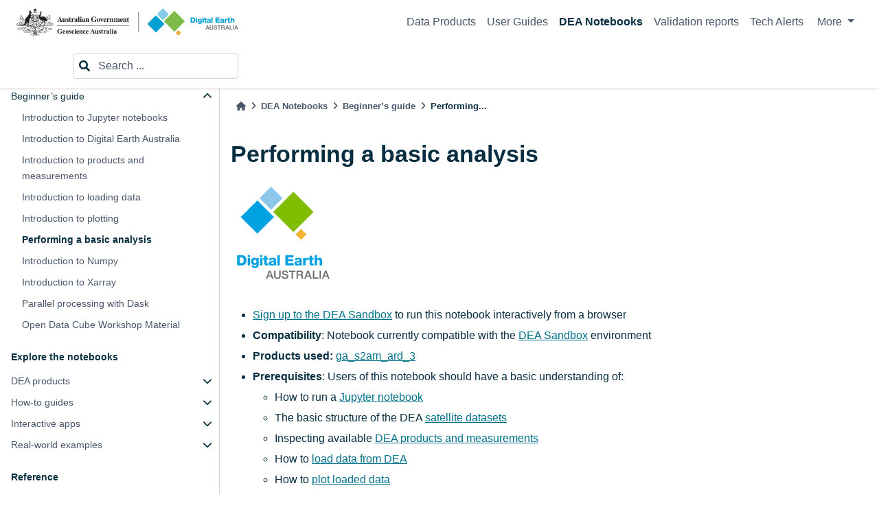

--- FILE ---
content_type: text/html
request_url: https://knowledge.dea.ga.gov.au/notebooks/Beginners_guide/06_Basic_analysis/
body_size: 22529
content:

<!DOCTYPE html>


<html lang="en" data-content_root="../../../" data-theme="light">

  <head>
    <meta charset="utf-8" />
    <meta name="viewport" content="width=device-width, initial-scale=1.0" /><meta name="viewport" content="width=device-width, initial-scale=1" />

<!-- Google tag (gtag.js) -->
<script async src="https://www.googletagmanager.com/gtag/js?id=G-4B9D450HR4"></script>
<script>
    window.dataLayer = window.dataLayer || [];
    function gtag(){dataLayer.push(arguments);}
    gtag('js', new Date());

    gtag('config', 'G-4B9D450HR4');
</script>
<title>Performing a basic analysis - DEA Knowledge Hub</title>
  
  
  
  <script data-cfasync="false">
    document.documentElement.dataset.mode = localStorage.getItem("mode") || "light";
    document.documentElement.dataset.theme = localStorage.getItem("theme") || "light";
  </script>
  
  <!-- Loaded before other Sphinx assets -->
  <link href="../../../_static/styles/theme.css?digest=5b4479735964841361fd" rel="stylesheet" />
<link href="../../../_static/styles/bootstrap.css?digest=5b4479735964841361fd" rel="stylesheet" />
<link href="../../../_static/styles/pydata-sphinx-theme.css?digest=5b4479735964841361fd" rel="stylesheet" />

  
  <link href="../../../_static/vendor/fontawesome/6.1.2/css/all.min.css?digest=5b4479735964841361fd" rel="stylesheet" />
  <link rel="preload" as="font" type="font/woff2" crossorigin href="../../../_static/vendor/fontawesome/6.1.2/webfonts/fa-solid-900.woff2" />
<link rel="preload" as="font" type="font/woff2" crossorigin href="../../../_static/vendor/fontawesome/6.1.2/webfonts/fa-brands-400.woff2" />
<link rel="preload" as="font" type="font/woff2" crossorigin href="../../../_static/vendor/fontawesome/6.1.2/webfonts/fa-regular-400.woff2" />

    <link rel="stylesheet" type="text/css" href="../../../_static/pygments.css?v=8f2a1f02" />
    <link rel="stylesheet" type="text/css" href="../../../_static/copybutton.css?v=76b2166b" />
    <link rel="stylesheet" type="text/css" href="../../../_static/design-style.1e8bd061cd6da7fc9cf755528e8ffc24.min.css?v=0a3b3ea7" />
    <link rel="stylesheet" type="text/css" href="../../../_static/nbsphinx-code-cells.css" />
    <link rel="stylesheet" type="text/css" href="../../../_static/styles/styles.css?v=2788bf4b" />
  
  <!-- Pre-loaded scripts that we'll load fully later -->
  <link rel="preload" as="script" href="../../../_static/scripts/bootstrap.js?digest=5b4479735964841361fd" />
<link rel="preload" as="script" href="../../../_static/scripts/pydata-sphinx-theme.js?digest=5b4479735964841361fd" />
  <script src="../../../_static/vendor/fontawesome/6.1.2/js/all.min.js?digest=5b4479735964841361fd"></script>

    <script src="../../../_static/documentation_options.js?v=187304be"></script>
    <script src="../../../_static/doctools.js?v=888ff710"></script>
    <script src="../../../_static/sphinx_highlight.js?v=dc90522c"></script>
    <script src="../../../_static/clipboard.min.js?v=a7894cd8"></script>
    <script src="../../../_static/copybutton.js?v=f281be69"></script>
    <script src="../../../_static/design-tabs.js?v=36754332"></script>
    <script src="https://cdn.jsdelivr.net/npm/@jupyter-widgets/html-manager@^1.0.1/dist/embed-amd.js"></script>
    <script>window.MathJax = {"tex": {"inlineMath": [["$", "$"], ["\\(", "\\)"]], "processEscapes": true}, "options": {"ignoreHtmlClass": "tex2jax_ignore|mathjax_ignore|document", "processHtmlClass": "tex2jax_process|mathjax_process|math|output_area"}}</script>
    <script defer="defer" src="https://cdn.jsdelivr.net/npm/mathjax@3/es5/tex-mml-chtml.js"></script>
    <script>DOCUMENTATION_OPTIONS.pagename = 'notebooks/Beginners_guide/06_Basic_analysis';</script>
    <link rel="canonical" href="https://knowledge.dea.ga.gov.au/notebooks/Beginners_guide/06_Basic_analysis.html" />
    <link rel="icon" href="../../../_static/dea-favicon.ico"/>
    <link rel="index" title="Index" href="../../../genindex/" />
    <link rel="search" title="Search" href="../../../search/" />
    <link rel="next" title="Introduction to Numpy" href="../07_Intro_to_numpy/" />
    <link rel="prev" title="Introduction to plotting" href="../05_Plotting/" />
<meta name="keywords" content="DEA, Digital Earth Australia, GA, Geoscience Australia, Knowledge, Documentation, Content, Learn, Learning, Data Products, Metadata, User Guides, DEA Notebooks, Notebooks, Open Data Cube, CMI, Content Management Interface, Developer, Python, Jupyter">

<link rel="stylesheet" href="/_static/vendor/glightbox-3.3.1/glightbox.min.css" />

<script type="text/javascript" src="/_static/vendor/glightbox-3.3.1/glightbox.min.js"></script>
<script type="text/javascript" src="/_static/scripts/lightbox.js"></script>
<script type="text/javascript" src="/_static/scripts/content-root.js"></script>
<script type="text/javascript" src="/_static/scripts/custom-behaviour.js"></script>


  <meta name="viewport" content="width=device-width, initial-scale=1"/>
  <meta name="docsearch:language" content="en"/>
    <meta name="docbuild:last-update" content="8 January 2026"/>

  </head>
  
  
  <body data-bs-spy="scroll" data-bs-target=".bd-toc-nav" data-offset="180" data-bs-root-margin="0px 0px -60%" data-default-mode="light">

  
  
  <a class="skip-link" href="#main-content">Skip to main content</a>
  
  <div id="pst-scroll-pixel-helper"></div>

  
  <button type="button" class="btn rounded-pill" id="pst-back-to-top">
    <i class="fa-solid fa-arrow-up"></i>
    Back to top
  </button>

  
  <input type="checkbox"
          class="sidebar-toggle"
          name="__primary"
          id="__primary"/>
  <label class="overlay overlay-primary" for="__primary"></label>
  
  <input type="checkbox"
          class="sidebar-toggle"
          name="__secondary"
          id="__secondary"/>
  <label class="overlay overlay-secondary" for="__secondary"></label>
  
  <div class="search-button__wrapper">
    <div class="search-button__overlay"></div>
    <div class="search-button__search-container">
<form class="bd-search d-flex align-items-center"
      action="../../../search/"
      method="get">
  <i class="fa-solid fa-magnifying-glass"></i>
  <input type="search"
         class="form-control"
         name="q"
         id="search-input"
         placeholder="Search ..."
         aria-label="Search ..."
         autocomplete="off"
         autocorrect="off"
         autocapitalize="off"
         spellcheck="false"/>
  <span class="search-button__kbd-shortcut"><kbd class="kbd-shortcut__modifier">Ctrl</kbd>+<kbd>K</kbd></span>
</form></div>
  </div>
  
    <nav class="bd-header navbar navbar-expand-lg bd-navbar">
<div class="bd-header__inner bd-page-width">
  <label class="sidebar-toggle primary-toggle" for="__primary">
    <span class="fa-solid fa-bars"></span>
  </label>
  
  
  <div class="col-lg-3 navbar-header-items__start">
    
      <div class="navbar-item">

   

<a class="navbar-brand logo" href="/">
  
  
  
  
  
    
    
    
    <img src="../../../_static/ga-dea-combined-logo.svg" class="logo__image only-light" alt="DEA Knowledge Hub - Home"/>
    <script>document.write(`<img src="../../../_static/ga-dea-combined-logo.svg" class="logo__image only-dark" alt="DEA Knowledge Hub - Home"/>`);</script>
  
  
</a></div>
    
  </div>
  
  <div class="col-lg-9 navbar-header-items">
    
    <div class="me-auto navbar-header-items__center">
      
        <div class="navbar-item">

   

<a class="navbar-brand logo" href="/">
  
  
  
  
  
    
    
    
    <img src="../../../_static/ga-dea-combined-logo.svg" class="logo__image only-light" alt="DEA Knowledge Hub - Home"/>
    <script>document.write(`<img src="../../../_static/ga-dea-combined-logo.svg" class="logo__image only-dark" alt="DEA Knowledge Hub - Home"/>`);</script>
  
  
</a></div>
      
        <div class="navbar-item">
<nav class="navbar-nav">
  <p class="sidebar-header-items__title"
     role="heading"
     aria-level="1"
     aria-label="Site Navigation">
    Site Navigation
  </p>
  <ul class="bd-navbar-elements navbar-nav">
    
                    <li class="nav-item">
                      <a class="nav-link nav-internal" href="../../../data/">
                        Data Products
                      </a>
                    </li>
                

                    <li class="nav-item">
                      <a class="nav-link nav-internal" href="../../../guides/">
                        User Guides
                      </a>
                    </li>
                

                    <li class="nav-item current active">
                      <a class="nav-link nav-internal" href="../../../dea-notebooks/">
                        DEA Notebooks
                      </a>
                    </li>
                

                    <li class="nav-item">
                      <a class="nav-link nav-internal" href="../../../validation/">
                        Validation reports
                      </a>
                    </li>
                

                    <li class="nav-item">
                      <a class="nav-link nav-internal" href="../../../tech-alerts/">
                        Tech Alerts
                      </a>
                    </li>
                
            <li class="nav-item dropdown">
                <button class="btn dropdown-toggle nav-item" type="button" data-bs-toggle="dropdown" aria-expanded="false" aria-controls="pst-nav-more-links">
                    More
                </button>
                <ul id="pst-nav-more-links" class="dropdown-menu">
                    
                    <li class="nav-item">
                      <a class="nav-link dropdown-item nav-internal" href="../../../operational-reports/">
                        Operational reports
                      </a>
                    </li>
                

                    <li class="nav-item">
                      <a class="nav-link dropdown-item nav-internal" href="../../../data/version-history/">
                        Version history
                      </a>
                    </li>
                
                </ul>
            </li>
            
  </ul>
</nav></div>
      
        <div class="navbar-item">
<form class="bd-search d-flex align-items-center"
      action="../../../search/"
      method="get">
  <i class="fa-solid fa-magnifying-glass"></i>
  <input type="search"
         class="form-control"
         name="q"
         id="search-input"
         placeholder="Search ..."
         aria-label="Search ..."
         autocomplete="off"
         autocorrect="off"
         autocapitalize="off"
         spellcheck="false"/>
  <span class="search-button__kbd-shortcut"><kbd class="kbd-shortcut__modifier">Ctrl</kbd>+<kbd>K</kbd></span>
</form></div>
      
    </div>
    
    
  </div>
  
  

  
</div>

    </nav>
  
  <div class="bd-container">
    <div class="bd-container__inner bd-page-width">
      
      <div class="bd-sidebar-primary bd-sidebar">
        

  
  <div class="sidebar-header-items sidebar-primary__section">
    
    
      <div class="sidebar-header-items__center">
        
          <div class="navbar-item">

   

<a class="navbar-brand logo" href="/">
  
  
  
  
  
    
    
    
    <img src="../../../_static/ga-dea-combined-logo.svg" class="logo__image only-light" alt="DEA Knowledge Hub - Home"/>
    <script>document.write(`<img src="../../../_static/ga-dea-combined-logo.svg" class="logo__image only-dark" alt="DEA Knowledge Hub - Home"/>`);</script>
  
  
</a></div>
        
          <div class="navbar-item">
<nav class="navbar-nav">
  <p class="sidebar-header-items__title"
     role="heading"
     aria-level="1"
     aria-label="Site Navigation">
    Site Navigation
  </p>
  <ul class="bd-navbar-elements navbar-nav">
    
                    <li class="nav-item">
                      <a class="nav-link nav-internal" href="../../../data/">
                        Data Products
                      </a>
                    </li>
                

                    <li class="nav-item">
                      <a class="nav-link nav-internal" href="../../../guides/">
                        User Guides
                      </a>
                    </li>
                

                    <li class="nav-item current active">
                      <a class="nav-link nav-internal" href="../../../dea-notebooks/">
                        DEA Notebooks
                      </a>
                    </li>
                

                    <li class="nav-item">
                      <a class="nav-link nav-internal" href="../../../validation/">
                        Validation reports
                      </a>
                    </li>
                

                    <li class="nav-item">
                      <a class="nav-link nav-internal" href="../../../tech-alerts/">
                        Tech Alerts
                      </a>
                    </li>
                
            <li class="nav-item dropdown">
                <button class="btn dropdown-toggle nav-item" type="button" data-bs-toggle="dropdown" aria-expanded="false" aria-controls="pst-nav-more-links-2">
                    More
                </button>
                <ul id="pst-nav-more-links-2" class="dropdown-menu">
                    
                    <li class="nav-item">
                      <a class="nav-link dropdown-item nav-internal" href="../../../operational-reports/">
                        Operational reports
                      </a>
                    </li>
                

                    <li class="nav-item">
                      <a class="nav-link dropdown-item nav-internal" href="../../../data/version-history/">
                        Version history
                      </a>
                    </li>
                
                </ul>
            </li>
            
  </ul>
</nav></div>
        
          <div class="navbar-item">
<form class="bd-search d-flex align-items-center"
      action="../../../search/"
      method="get">
  <i class="fa-solid fa-magnifying-glass"></i>
  <input type="search"
         class="form-control"
         name="q"
         id="search-input"
         placeholder="Search ..."
         aria-label="Search ..."
         autocomplete="off"
         autocorrect="off"
         autocapitalize="off"
         spellcheck="false"/>
  <span class="search-button__kbd-shortcut"><kbd class="kbd-shortcut__modifier">Ctrl</kbd>+<kbd>K</kbd></span>
</form></div>
        
      </div>
    
    
    
  </div>
  
    <div class="sidebar-primary-items__start sidebar-primary__section">
        <div class="sidebar-primary-item">
<nav class="bd-docs-nav bd-links"
     aria-label="Section Navigation">
  <p class="bd-links__title" role="heading" aria-level="1">Section Navigation</p>
  <div class="bd-toc-item navbar-nav"><p aria-level="2" class="caption" role="heading"><span class="caption-text">Getting started</span></p>
<ul class="current nav bd-sidenav">
<li class="toctree-l1"><a class="reference internal" href="../../README/">Readme</a></li>
<li class="toctree-l1 current active has-children"><a class="reference internal" href="../README/">Beginner’s guide</a><input checked="" class="toctree-checkbox" id="toctree-checkbox-1" name="toctree-checkbox-1" type="checkbox"/><label class="toctree-toggle" for="toctree-checkbox-1"><i class="fa-solid fa-chevron-down"></i></label><ul class="current">
<li class="toctree-l2"><a class="reference internal" href="../01_Jupyter_notebooks/">Introduction to Jupyter notebooks </a></li>
<li class="toctree-l2"><a class="reference internal" href="../02_DEA/">Introduction to Digital Earth Australia </a></li>
<li class="toctree-l2"><a class="reference internal" href="../03_Products_and_measurements/">Introduction to products and measurements </a></li>
<li class="toctree-l2"><a class="reference internal" href="../04_Loading_data/">Introduction to loading data </a></li>
<li class="toctree-l2"><a class="reference internal" href="../05_Plotting/">Introduction to plotting </a></li>
<li class="toctree-l2 current active"><a class="current reference internal" href="#">Performing a basic analysis </a></li>
<li class="toctree-l2"><a class="reference internal" href="../07_Intro_to_numpy/">Introduction to Numpy </a></li>
<li class="toctree-l2"><a class="reference internal" href="../08_Intro_to_xarray/">Introduction to Xarray </a></li>
<li class="toctree-l2"><a class="reference internal" href="../09_Parallel_processing_with_Dask/">Parallel processing with Dask </a></li>
<li class="toctree-l2"><a class="reference internal" href="../Guided_tutorial/">Open Data Cube Workshop Material </a></li>
</ul>
</li>
</ul>
<p aria-level="2" class="caption" role="heading"><span class="caption-text">Explore the notebooks</span></p>
<ul class="nav bd-sidenav">
<li class="toctree-l1 has-children"><a class="reference internal" href="../../DEA_products/README/">DEA products</a><input class="toctree-checkbox" id="toctree-checkbox-2" name="toctree-checkbox-2" type="checkbox"/><label class="toctree-toggle" for="toctree-checkbox-2"><i class="fa-solid fa-chevron-down"></i></label><ul>
<li class="toctree-l2"><a class="reference internal" href="../../DEA_products/DEA_Landsat_Surface_Reflectance/">Introduction to DEA Surface Reflectance (Landsat, Collection 3) </a></li>
<li class="toctree-l2"><a class="reference internal" href="../../DEA_products/DEA_Sentinel2_Surface_Reflectance/">Introduction to DEA Surface Reflectance (Sentinel-2, Collection 3) </a></li>
<li class="toctree-l2"><a class="reference internal" href="../../DEA_products/DEA_GeoMAD/">Introduction to DEA Geomedian and Median Absolute Deviations </a></li>
<li class="toctree-l2"><a class="reference internal" href="../../DEA_products/DEA_Land_Cover/">Introduction to DEA Land Cover </a></li>
<li class="toctree-l2"><a class="reference internal" href="../../DEA_products/DEA_Fractional_Cover/">Introduction to DEA Fractional Cover </a></li>
<li class="toctree-l2"><a class="reference internal" href="../../DEA_products/DEA_Mangroves/">Introduction to DEA Mangroves </a></li>
<li class="toctree-l2"><a class="reference internal" href="../../DEA_products/DEA_Wetlands_Insight_Tool/">Introduction to the DEA Wetlands Insight Tool (WIT) </a></li>
<li class="toctree-l2"><a class="reference internal" href="../../DEA_products/DEA_Water_Observations/">Introduction to DEA Water Observations </a></li>
<li class="toctree-l2"><a class="reference internal" href="../../DEA_products/DEA_Waterbodies/">Introduction to DEA Waterbodies </a></li>
<li class="toctree-l2"><a class="reference internal" href="../../DEA_products/DEA_Coastlines/">Introduction to DEA Coastlines </a></li>
<li class="toctree-l2"><a class="reference internal" href="../../DEA_products/DEA_Intertidal/">Introduction to DEA Intertidal </a></li>
<li class="toctree-l2"><a class="reference internal" href="../../DEA_products/DEA_Coastal_Ecosystems/">Introduction to DEA Coastal Ecosystems </a></li>
<li class="toctree-l2"><a class="reference internal" href="../../DEA_products/DEA_Fuel_Moisture_Content/">Introduction to DEA Fuel Moisture Content </a></li>
</ul>
</li>
<li class="toctree-l1 has-children"><a class="reference internal" href="../../How_to_guides/README/">How-to guides</a><input class="toctree-checkbox" id="toctree-checkbox-3" name="toctree-checkbox-3" type="checkbox"/><label class="toctree-toggle" for="toctree-checkbox-3"><i class="fa-solid fa-chevron-down"></i></label><ul>
<li class="toctree-l2"><a class="reference internal" href="../../How_to_guides/Analyse_multiple_polygons/">Extract and analyse data for multiple polygons </a></li>
<li class="toctree-l2"><a class="reference internal" href="../../How_to_guides/Animated_timeseries/">Generating animated time series using xr_animation </a></li>
<li class="toctree-l2"><a class="reference internal" href="../../How_to_guides/ARD_overpass_predictor/">ARD overpass predictor </a></li>
<li class="toctree-l2"><a class="reference internal" href="../../How_to_guides/Calculating_band_indices/">Calculating band indices </a></li>
<li class="toctree-l2"><a class="reference internal" href="../../How_to_guides/COG_mosaics/">Generating COG mosaics </a></li>
<li class="toctree-l2"><a class="reference internal" href="../../How_to_guides/COG_overviews/">Handling Cloud-Optimised Geotiff overviews </a></li>
<li class="toctree-l2"><a class="reference internal" href="../../How_to_guides/Contour_extraction/">Extracting contour lines </a></li>
<li class="toctree-l2"><a class="reference internal" href="../../How_to_guides/Continental_scale_animations/">Generating continental-scale animations </a></li>
<li class="toctree-l2"><a class="reference internal" href="../../How_to_guides/Detecting_seasonality/">Detecting seasonality </a></li>
<li class="toctree-l2"><a class="reference internal" href="../../How_to_guides/Downloading_data_with_STAC/">Downloading and streaming data using STAC metadata </a></li>
<li class="toctree-l2"><a class="reference internal" href="../../How_to_guides/Exporting_GeoTIFFs/">Exporting cloud-optimised GeoTIFF files </a></li>
<li class="toctree-l2"><a class="reference internal" href="../../How_to_guides/Exporting_NetCDFs/">Exporting data to NetCDF files </a></li>
<li class="toctree-l2"><a class="reference internal" href="../../How_to_guides/External_data_CSVs/">Integrating external data from a CSV </a></li>
<li class="toctree-l2"><a class="reference internal" href="../../How_to_guides/Generating_composites/">Generating composite images </a></li>
<li class="toctree-l2"><a class="reference internal" href="../../How_to_guides/Generating_geomedian_composites/">Generating geometric median composites (geomedians) </a></li>
<li class="toctree-l2"><a class="reference internal" href="../../How_to_guides/Image_segmentation/">Image segmentation </a></li>
<li class="toctree-l2"><a class="reference internal" href="../../How_to_guides/Imagery_on_web_map/">Displaying satellite imagery on a web map </a></li>
<li class="toctree-l2"><a class="reference internal" href="../../How_to_guides/Interpolation/">Interpolating spatial data using <code class="docutils literal notranslate"><span class="pre">xr_interpolate</span></code> </a></li>
<li class="toctree-l2"><a class="reference internal" href="../../How_to_guides/Land_cover_animated_plots/">Plotting animations of land cover </a></li>
<li class="toctree-l2"><a class="reference internal" href="../../How_to_guides/Land_cover_change_mapping/">DEA Land Cover change mapping </a></li>
<li class="toctree-l2"><a class="reference internal" href="../../How_to_guides/Land_cover_pixel_drill/">DEA Land Cover pixel drill </a></li>
<li class="toctree-l2"><a class="reference internal" href="../../How_to_guides/Land_cover_summary_statistics/">Exporting Land Cover summary statistics </a></li>
<li class="toctree-l2"><a class="reference internal" href="../../How_to_guides/Machine_learning_with_ODC/">Machine learning with the Open Data Cube </a></li>
<li class="toctree-l2"><a class="reference internal" href="../../How_to_guides/Masking_data/">Masking data using the <code class="docutils literal notranslate"><span class="pre">Fmask</span></code> cloud mask </a></li>
<li class="toctree-l2"><a class="reference internal" href="../../How_to_guides/Opening_GeoTIFFs_NetCDFs/">Opening GeoTIFF and NetCDF files with xarray </a></li>
<li class="toctree-l2"><a class="reference internal" href="../../How_to_guides/Pansharpening/">Pansharpening Landsat using <code class="docutils literal notranslate"><span class="pre">xr_pansharpen</span></code> </a></li>
<li class="toctree-l2"><a class="reference internal" href="../../How_to_guides/Planetary_computer/">Combining data from DEA and Microsoft Planetary Computer </a></li>
<li class="toctree-l2"><a class="reference internal" href="../../How_to_guides/Polygon_drill/">Polygon drill </a></li>
<li class="toctree-l2"><a class="reference internal" href="../../How_to_guides/Polygonise_pixel_edges/">Polygonising pixel edges </a></li>
<li class="toctree-l2"><a class="reference internal" href="../../How_to_guides/Principal_component_analysis/">Principal component analysis for multi-spectral data </a></li>
<li class="toctree-l2"><a class="reference internal" href="../../How_to_guides/Random_sampling/">Extracting random samples from xarray.DataArray </a></li>
<li class="toctree-l2"><a class="reference internal" href="../../How_to_guides/Rasterize_vectorize/">Rasterizing vectors &amp; vectorizing rasters </a></li>
<li class="toctree-l2"><a class="reference internal" href="../../How_to_guides/Reprojecting_data/">Reprojecting datacube and raster data </a></li>
<li class="toctree-l2"><a class="reference internal" href="../../How_to_guides/Sunglint_masking/">Masking sunglint from satellite imagery </a></li>
<li class="toctree-l2"><a class="reference internal" href="../../How_to_guides/Tidal_modelling/">Modelling tides for coastal satellite data analysis </a></li>
<li class="toctree-l2"><a class="reference internal" href="../../How_to_guides/Using_load_ard/">Using <code class="docutils literal notranslate"><span class="pre">load_ard</span></code> to load and cloud mask Landsat and Sentinel-2 </a></li>
<li class="toctree-l2"><a class="reference internal" href="../../How_to_guides/Virtual_products/">Loading data using virtual products </a></li>
<li class="toctree-l2"><a class="reference internal" href="../../How_to_guides/Working_with_time/">Working with time in Xarray </a></li>
</ul>
</li>
<li class="toctree-l1 has-children"><a class="reference internal" href="../../Interactive_apps/README/">Interactive apps</a><input class="toctree-checkbox" id="toctree-checkbox-4" name="toctree-checkbox-4" type="checkbox"/><label class="toctree-toggle" for="toctree-checkbox-4"><i class="fa-solid fa-chevron-down"></i></label><ul>
<li class="toctree-l2"><a class="reference internal" href="../../Interactive_apps/Change_filmstrips/">Monitoring change through time using satellite imagery filmstrip plots </a></li>
<li class="toctree-l2"><a class="reference internal" href="../../Interactive_apps/Coastal_transects/">Monitoring coastal change using the DEA Coastlines coastal transect tool </a></li>
<li class="toctree-l2"><a class="reference internal" href="../../Interactive_apps/Crop_health/">Measuring crop health </a></li>
<li class="toctree-l2"><a class="reference internal" href="../../Interactive_apps/Exporting_satellite_images/">Exporting high quality satellite images </a></li>
<li class="toctree-l2"><a class="reference internal" href="../../Interactive_apps/Generating_satellite_animations/">Exporting satellite imagery animations </a></li>
<li class="toctree-l2"><a class="reference internal" href="../../Interactive_apps/Mining_rehabilitation/">Tracking rehabilitation of mines </a></li>
<li class="toctree-l2"><a class="reference internal" href="../../Interactive_apps/WIT_stacked_plot/">Creating a Wetlands Insight Tool stacked line plot </a></li>
</ul>
</li>
<li class="toctree-l1 has-children"><a class="reference internal" href="../../Real_world_examples/README/">Real-world examples</a><input class="toctree-checkbox" id="toctree-checkbox-5" name="toctree-checkbox-5" type="checkbox"/><label class="toctree-toggle" for="toctree-checkbox-5"><i class="fa-solid fa-chevron-down"></i></label><ul>
<li class="toctree-l2"><a class="reference internal" href="../../Real_world_examples/Burnt_area_mapping/">Burnt area mapping using Sentinel-2 data </a></li>
<li class="toctree-l2"><a class="reference internal" href="../../Real_world_examples/Burnt_area_mapping_near_realtime/">Near real-time burnt area mapping using the DEA datacube </a></li>
<li class="toctree-l2"><a class="reference internal" href="../../Real_world_examples/Change_detection/">Detecting change in Australian forestry </a></li>
<li class="toctree-l2"><a class="reference internal" href="../../Real_world_examples/Chlorophyll_monitoring/">Monitoring chlorophyll-<em>a</em> in Australian waterbodies </a></li>
<li class="toctree-l2"><a class="reference internal" href="../../Real_world_examples/Coastal_erosion/">Monitoring coastal erosion along Australia’s coastline </a></li>
<li class="toctree-l2"><a class="reference internal" href="../../Real_world_examples/Estimate_climate_driver_influence_on_rainfall/">Estimate climate driver influence on rainfall </a></li>
<li class="toctree-l2"><a class="reference internal" href="../../Real_world_examples/Forecasting_vegetation_condition/">Forecasting vegetation condition </a></li>
<li class="toctree-l2"><a class="reference internal" href="../../Real_world_examples/Intertidal_elevation/">Modelling intertidal elevation using tidal data </a></li>
<li class="toctree-l2"><a class="reference internal" href="../../Real_world_examples/Intertidal_exposure/">Model and customise intertidal exposure </a></li>
<li class="toctree-l2"><a class="reference internal" href="../../Real_world_examples/Mapping_inundation_using_stream_gauges/">Mapping inundation using stream gauges </a></li>
<li class="toctree-l2"><a class="reference internal" href="../../Real_world_examples/Radar_water_detection/">Detecting water with radar </a></li>
<li class="toctree-l2"><a class="reference internal" href="../../Real_world_examples/Scalable_machine_learning/0_README/">Scalable Supervised Machine Learning on the Open Data Cube</a></li>
<li class="toctree-l2"><a class="reference internal" href="../../Real_world_examples/Seasonal_water_extents/">Determining the seasonal extent of waterbodies with Sentinel 2 </a></li>
<li class="toctree-l2"><a class="reference internal" href="../../Real_world_examples/Shipping_lane_identification/">Identifying shipping lanes with radar </a></li>
<li class="toctree-l2"><a class="reference internal" href="../../Real_world_examples/Surface_area_duration/">Surface area duration plots from DEA Waterbodies data </a></li>
<li class="toctree-l2"><a class="reference internal" href="../../Real_world_examples/Tracking_sediment_flow/">Tracking coastal sediment flow using optical flow vectors </a></li>
<li class="toctree-l2"><a class="reference internal" href="../../Real_world_examples/Turbidity_animated_timeseries/">Visualising coastal turbidity with Sentinel-2 </a></li>
<li class="toctree-l2"><a class="reference internal" href="../../Real_world_examples/Urban_change_detection/">Detecting change in urban extent </a></li>
<li class="toctree-l2"><a class="reference internal" href="../../Real_world_examples/Vegetation_phenology/">Vegetation phenology </a></li>
<li class="toctree-l2"><a class="reference internal" href="../../Real_world_examples/Water_quality_suspended_matter/">Monitoring Water Quality </a></li>
<li class="toctree-l2"><a class="reference internal" href="../../Real_world_examples/Wetness_stream_gauge_correlations/">Calculating correlations between landscape wetness and stream gauges </a></li>
<li class="toctree-l2 has-children"><a class="reference internal" href="../../Real_world_examples/Scalable_machine_learning/README/">Scalable Supervised Machine Learning on the Open Data Cube</a><input class="toctree-checkbox" id="toctree-checkbox-6" name="toctree-checkbox-6" type="checkbox"/><label class="toctree-toggle" for="toctree-checkbox-6"><i class="fa-solid fa-chevron-down"></i></label><ul>
<li class="toctree-l3"><a class="reference internal" href="../../Real_world_examples/Scalable_machine_learning/1_Extract_training_data/">Extracting training data from the ODC </a></li>
<li class="toctree-l3"><a class="reference internal" href="../../Real_world_examples/Scalable_machine_learning/2_Inspect_training_data/">Inspecting training data </a></li>
<li class="toctree-l3"><a class="reference internal" href="../../Real_world_examples/Scalable_machine_learning/3_Evaluate_optimize_fit_classifier/">Evaluate, optimize, and fit a classifier </a></li>
<li class="toctree-l3"><a class="reference internal" href="../../Real_world_examples/Scalable_machine_learning/4_Classify_satellite_data/">Classifying satellite data </a></li>
<li class="toctree-l3"><a class="reference internal" href="../../Real_world_examples/Scalable_machine_learning/5_Object-based_filtering/">Object-based filtering of pixel classifications </a></li>
</ul>
</li>
</ul>
</li>
</ul>
<p aria-level="2" class="caption" role="heading"><span class="caption-text">Reference</span></p>
<ul class="nav bd-sidenav">
<li class="toctree-l1 has-children"><a class="reference internal" href="../../Tools/">DEA Tools Python package</a><input class="toctree-checkbox" id="toctree-checkbox-7" name="toctree-checkbox-7" type="checkbox"/><label class="toctree-toggle" for="toctree-checkbox-7"><i class="fa-solid fa-chevron-down"></i></label><ul>
<li class="toctree-l2"><a class="reference internal" href="../../Tools/gen/dea_tools.datahandling/">dea_tools.datahandling</a></li>
<li class="toctree-l2"><a class="reference internal" href="../../Tools/gen/dea_tools.plotting/">dea_tools.plotting</a></li>
<li class="toctree-l2"><a class="reference internal" href="../../Tools/gen/dea_tools.spatial/">dea_tools.spatial</a></li>
<li class="toctree-l2"><a class="reference internal" href="../../Tools/gen/dea_tools.temporal/">dea_tools.temporal</a></li>
<li class="toctree-l2"><a class="reference internal" href="../../Tools/gen/dea_tools.bandindices/">dea_tools.bandindices</a></li>
<li class="toctree-l2"><a class="reference internal" href="../../Tools/gen/dea_tools.classification/">dea_tools.classification</a></li>
<li class="toctree-l2"><a class="reference internal" href="../../Tools/gen/dea_tools.bom/">dea_tools.bom</a></li>
<li class="toctree-l2"><a class="reference internal" href="../../Tools/gen/dea_tools.coastal/">dea_tools.coastal</a></li>
<li class="toctree-l2"><a class="reference internal" href="../../Tools/gen/dea_tools.dask/">dea_tools.dask</a></li>
<li class="toctree-l2"><a class="reference internal" href="../../Tools/gen/dea_tools.landcover/">dea_tools.landcover</a></li>
<li class="toctree-l2"><a class="reference internal" href="../../Tools/gen/dea_tools.maps/">dea_tools.maps</a></li>
<li class="toctree-l2"><a class="reference internal" href="../../Tools/gen/dea_tools.validation/">dea_tools.validation</a></li>
<li class="toctree-l2"><a class="reference internal" href="../../Tools/gen/dea_tools.waterbodies/">dea_tools.waterbodies</a></li>
<li class="toctree-l2"><a class="reference internal" href="../../Tools/gen/dea_tools.app.animations/">dea_tools.app.animations</a></li>
<li class="toctree-l2"><a class="reference internal" href="../../Tools/gen/dea_tools.app.changefilmstrips/">dea_tools.app.changefilmstrips</a></li>
<li class="toctree-l2"><a class="reference internal" href="../../Tools/gen/dea_tools.app.crophealth/">dea_tools.app.crophealth</a></li>
<li class="toctree-l2"><a class="reference internal" href="../../Tools/gen/dea_tools.app.deacoastlines/">dea_tools.app.deacoastlines</a></li>
<li class="toctree-l2"><a class="reference internal" href="../../Tools/gen/dea_tools.app.geomedian/">dea_tools.app.geomedian</a></li>
<li class="toctree-l2"><a class="reference internal" href="../../Tools/gen/dea_tools.app.imageexport/">dea_tools.app.imageexport</a></li>
<li class="toctree-l2"><a class="reference internal" href="../../Tools/gen/dea_tools.app.miningrehab/">dea_tools.app.miningrehab</a></li>
<li class="toctree-l2"><a class="reference internal" href="../../Tools/gen/dea_tools.app.widgetconstructors/">dea_tools.app.widgetconstructors</a></li>
<li class="toctree-l2"><a class="reference internal" href="../../Tools/gen/dea_tools.mosaics.cog/">dea_tools.mosaics.cog</a></li>
<li class="toctree-l2"><a class="reference internal" href="../../Tools/gen/dea_tools.mosaics.vrt/">dea_tools.mosaics.vrt</a></li>
</ul>
</li>
</ul>
</div>
</nav></div>
    </div>
  
  
  <div class="sidebar-primary-items__end sidebar-primary__section">
  </div>
  
  <div id="rtd-footer-container"></div>


      </div>
      
      <main id="main-content" class="bd-main">
        
        
          <div class="bd-content">
            <div class="bd-article-container">
              
              <div class="bd-header-article">
<div class="header-article-items header-article__inner">
  
    <div class="header-article-items__start">
      
        <div class="header-article-item">



<nav aria-label="Breadcrumb">
  <ul class="bd-breadcrumbs">
    
    <li class="breadcrumb-item breadcrumb-home">
      <a href="../../../" class="nav-link" aria-label="Home">
        <i class="fa-solid fa-home"></i>
      </a>
    </li>
    
    <li class="breadcrumb-item"><a href="../../../dea-notebooks/" class="nav-link">DEA Notebooks</a></li>
    
    
    <li class="breadcrumb-item"><a href="../README/" class="nav-link">Beginner’s guide</a></li>
    
    <li class="breadcrumb-item active" aria-current="page">Performing...</li>
  </ul>
</nav>
</div>
      
    </div>
  
  
</div>
</div>
              
              
              
                
<div id="searchbox"></div>
                <article class="bd-article" role="main">
                  
  <section id="Performing-a-basic-analysis-166d7dffcba148e2ac70c1a9703736a7">
<h1>Performing a basic analysis <img alt="166d7dffcba148e2ac70c1a9703736a7" src="../../../_images/dea_logo.jpg" /></h1>
<ul class="simple">
<li><p><a class="reference external" href="https://knowledge.dea.ga.gov.au/guides/setup/Sandbox/sandbox/">Sign up to the DEA Sandbox</a> to run this notebook interactively from a browser</p></li>
<li><p><strong>Compatibility</strong>: Notebook currently compatible with the <a class="reference external" href="https://knowledge.dea.ga.gov.au/guides/setup/Sandbox/sandbox/">DEA Sandbox</a> environment</p></li>
<li><p><strong>Products used:</strong> <a class="reference external" href="https://explorer.dea.ga.gov.au/ga_s2am_ard_3">ga_s2am_ard_3</a></p></li>
<li><p><strong>Prerequisites</strong>: Users of this notebook should have a basic understanding of:</p>
<ul>
<li><p>How to run a <a class="reference internal" href="../01_Jupyter_notebooks/"><span class="doc">Jupyter notebook</span></a></p></li>
<li><p>The basic structure of the DEA <a class="reference internal" href="../02_DEA/"><span class="doc">satellite datasets</span></a></p></li>
<li><p>Inspecting available <a class="reference internal" href="../03_Products_and_measurements/"><span class="doc">DEA products and measurements</span></a></p></li>
<li><p>How to <a class="reference internal" href="../04_Loading_data/"><span class="doc">load data from DEA</span></a></p></li>
<li><p>How to <a class="reference internal" href="../05_Plotting/"><span class="doc">plot loaded data</span></a></p></li>
</ul>
</li>
</ul>
<section id="Background">
<h2>Background</h2>
<p>To understand the world around us, it’s important to combine the key steps of loading, visualising, manipulating and interpreting satellite data. To perform an analysis, we begin with a question and use these steps to reach an answer.</p>
</section>
<section id="Description">
<h2>Description</h2>
<p>This notebook demonstrates how to conduct a basic analysis with DEA data and the Open Data Cube. It will combine many of the steps that have been covered in the other beginner’s notebooks.</p>
<p>In this notebook, the analysis question is <em>“How is the health of vegetation changing over time in a given area?”</em></p>
<p>This could be related to a number of broader questions:</p>
<ul class="simple">
<li><p>What is the effect of a particular fertilizer on a field of crops?</p></li>
<li><p>How has a patch of forest changed after a fire?</p></li>
<li><p>How does proximity to water affect vegetation throughout the year?</p></li>
</ul>
<p>For this notebook, the analysis question will be kept simple, without much real-world context. For more examples of notebooks that demonstrate how to use DEA to answer specific analysis questions, see the notebooks in the “Real world examples” folder.</p>
<p>Topics covered in this notebook include:</p>
<ol class="arabic simple">
<li><p>Choosing a study area.</p></li>
<li><p>Loading data for the study area.</p></li>
<li><p>Plotting the chosen data and exploring how it changes with time.</p></li>
<li><p>Calculating a measure of vegetation health from the loaded data.</p></li>
<li><p>Exporting the data for further analysis.</p></li>
</ol>
<hr class="docutils" />
</section>
<section id="Getting-started">
<h2>Getting started</h2>
<p>To run this introduction to plotting data loaded from the datacube, run all the cells in the notebook starting with the “Load packages” cell. For help with running notebook cells, refer back to the <a class="reference internal" href="../01_Jupyter_notebooks/"><span class="doc">Jupyter Notebooks notebook</span></a>.</p>
<section id="Load-packages">
<h3>Load packages</h3>
<p>The cell below imports Python packages that are used for the analysis. The first command is <code class="docutils literal notranslate"><span class="pre">%matplotlib</span> <span class="pre">inline</span></code>, which ensures figures plot correctly in the Jupyter notebook. The following commands import various functionality:</p>
<ul class="simple">
<li><p><code class="docutils literal notranslate"><span class="pre">sys</span></code> provides access to helpful support functions in the <code class="docutils literal notranslate"><span class="pre">dea_plotting</span></code> module.</p></li>
<li><p><code class="docutils literal notranslate"><span class="pre">datacube</span></code> provides the ability to query and load data.</p></li>
<li><p><code class="docutils literal notranslate"><span class="pre">matplotlib</span></code> provides the ability to format and manipulate plots.</p></li>
</ul>
<div class="nbinput nblast docutils container">
<div class="prompt highlight-none notranslate"><div class="highlight"><pre><span></span>[1]:
</pre></div>
</div>
<div class="input_area highlight-ipython3 notranslate"><div class="highlight"><pre><span></span><span class="o">%</span><span class="k">matplotlib</span> inline

<span class="kn">import</span><span class="w"> </span><span class="nn">sys</span>
<span class="kn">import</span><span class="w"> </span><span class="nn">datacube</span>
<span class="kn">import</span><span class="w"> </span><span class="nn">matplotlib.pyplot</span><span class="w"> </span><span class="k">as</span><span class="w"> </span><span class="nn">plt</span>
<span class="kn">from</span><span class="w"> </span><span class="nn">datacube.utils.cog</span><span class="w"> </span><span class="kn">import</span> <span class="n">write_cog</span>

<span class="n">sys</span><span class="o">.</span><span class="n">path</span><span class="o">.</span><span class="n">insert</span><span class="p">(</span><span class="mi">1</span><span class="p">,</span> <span class="s1">&#39;../Tools/&#39;</span><span class="p">)</span>
<span class="kn">from</span><span class="w"> </span><span class="nn">dea_tools.plotting</span><span class="w"> </span><span class="kn">import</span> <span class="n">display_map</span><span class="p">,</span> <span class="n">rgb</span>
</pre></div>
</div>
</div>
</section>
<section id="Connect-to-the-datacube">
<h3>Connect to the datacube</h3>
<p>The next step is to connect to the datacube database. The resulting <code class="docutils literal notranslate"><span class="pre">dc</span></code> datacube object can then be used to load data. The <code class="docutils literal notranslate"><span class="pre">app</span></code> parameter is a unique name used to identify the notebook that does not have any effect on the analysis.</p>
<div class="nbinput nblast docutils container">
<div class="prompt highlight-none notranslate"><div class="highlight"><pre><span></span>[2]:
</pre></div>
</div>
<div class="input_area highlight-ipython3 notranslate"><div class="highlight"><pre><span></span><span class="n">dc</span> <span class="o">=</span> <span class="n">datacube</span><span class="o">.</span><span class="n">Datacube</span><span class="p">(</span><span class="n">app</span><span class="o">=</span><span class="s2">&quot;06_Basic_analysis&quot;</span><span class="p">)</span>
</pre></div>
</div>
</div>
</section>
</section>
<section id="Step-1:-Choose-a-study-area">
<h2>Step 1: Choose a study area</h2>
<p>When working with the Open Data Cube, it’s important to load only as much data as needed. This helps keep an analysis running quickly and avoids the notebook crashing due to insufficient memory.</p>
<p>One way to set the study area is to set a central latitude and longitude coordinate pair, <code class="docutils literal notranslate"><span class="pre">(central_lat,</span> <span class="pre">central_lon)</span></code>, then specify how many degrees to include either side of the central latitude and longitude, known as the <code class="docutils literal notranslate"><span class="pre">buffer</span></code>. Together, these parameters specify a square study area, as shown below:</p>
<p><img alt="868f760de65b4f33836b4c3b6a3698a0" class="no-scaled-link" src="../../../_images/latlong_buffer.png" style="width: 250px; height: 250px;" /></p>
<section id="Location">
<h3>Location</h3>
<p>Below, we have set the study area covering Dead Dog Creek, Queensland. To load a different area, you can provide your own <code class="docutils literal notranslate"><span class="pre">central_lat</span></code> and <code class="docutils literal notranslate"><span class="pre">central_lon</span></code> values. One way to source these is to Google a location, or click directly on the map in <a class="reference external" href="https://www.google.com/maps/&#64;-43.4539764,146.5660989,11642m/data=!3m1!1e3">Google Maps</a>. Other options are:</p>
<ul class="simple">
<li><p><strong>Giles Creek, Northern Territory</strong></p></li>
</ul>
<div class="highlight-none notranslate"><div class="highlight"><pre><span></span>central_lat = -23.765
central_lon = 134.724
</pre></div>
</div>
<ul class="simple">
<li><p><strong>Lake Disappointment, Western Australia</strong></p></li>
</ul>
<div class="highlight-none notranslate"><div class="highlight"><pre><span></span>central_lat = -23.765
central_lon = 134.724
</pre></div>
</div>
<ul class="simple">
<li><p><strong>Precipitous Bluff, Tasmania</strong></p></li>
</ul>
<div class="highlight-none notranslate"><div class="highlight"><pre><span></span>central_lat = -43.469
central_lon = 146.604
</pre></div>
</div>
<blockquote>
<div><p><strong>Note</strong>: If you change the study area latitude and longitude, you’ll need to re-run all of the cells after to apply that change to the whole analysis.</p>
</div></blockquote>
</section>
<section id="Buffer">
<h3>Buffer</h3>
<p>Feel free to experiment with the <code class="docutils literal notranslate"><span class="pre">buffer</span></code> value to load different sized areas. We recommend that you keep the <code class="docutils literal notranslate"><span class="pre">buffer</span></code> relatively small, no higher than <code class="docutils literal notranslate"><span class="pre">buffer=0.1</span></code> degrees. This will help keep the loading times reasonable and prevent the notebook from crashing.</p>
<blockquote>
<div><p><strong>Extension</strong>: Can you modify the code to use a different <code class="docutils literal notranslate"><span class="pre">buffer</span></code> value for latitude and longitude?</p>
</div></blockquote>
<blockquote>
<div><p><em>Hint</em>: You may want two variables, <code class="docutils literal notranslate"><span class="pre">buffer_lat</span></code> and <code class="docutils literal notranslate"><span class="pre">buffer_lon</span></code> that you can set independently. You’ll then need to update the definitions of <code class="docutils literal notranslate"><span class="pre">study_area_lat</span></code> and <code class="docutils literal notranslate"><span class="pre">study_area_lon</span></code> with their corresponding buffer value.</p>
</div></blockquote>
<div class="nbinput nblast docutils container">
<div class="prompt highlight-none notranslate"><div class="highlight"><pre><span></span>[3]:
</pre></div>
</div>
<div class="input_area highlight-ipython3 notranslate"><div class="highlight"><pre><span></span><span class="c1"># Set the central latitude and longitude</span>
<span class="n">central_lat</span> <span class="o">=</span> <span class="o">-</span><span class="mf">14.643</span>
<span class="n">central_lon</span> <span class="o">=</span> <span class="mf">144.900</span>

<span class="c1"># Set the buffer to load around the central coordinates</span>
<span class="n">buffer</span> <span class="o">=</span> <span class="mf">0.025</span>

<span class="c1"># Compute the bounding box for the study area</span>
<span class="n">study_area_lat</span> <span class="o">=</span> <span class="p">(</span><span class="n">central_lat</span> <span class="o">-</span> <span class="n">buffer</span><span class="p">,</span> <span class="n">central_lat</span> <span class="o">+</span> <span class="n">buffer</span><span class="p">)</span>
<span class="n">study_area_lon</span> <span class="o">=</span> <span class="p">(</span><span class="n">central_lon</span> <span class="o">-</span> <span class="n">buffer</span><span class="p">,</span> <span class="n">central_lon</span> <span class="o">+</span> <span class="n">buffer</span><span class="p">)</span>
</pre></div>
</div>
</div>
<p>After choosing the study area, it can be useful to visualise it on an interactive map. This provides a sense of scale. &gt; <strong>Note</strong>: The interactive map also returns latitude and longitude values when clicked. You can use this to generate new latitude and longitude values to try without leaving the notebook.</p>
<div class="nbinput docutils container">
<div class="prompt highlight-none notranslate"><div class="highlight"><pre><span></span>[4]:
</pre></div>
</div>
<div class="input_area highlight-ipython3 notranslate"><div class="highlight"><pre><span></span><span class="n">display_map</span><span class="p">(</span><span class="n">x</span><span class="o">=</span><span class="n">study_area_lon</span><span class="p">,</span> <span class="n">y</span><span class="o">=</span><span class="n">study_area_lat</span><span class="p">)</span>
</pre></div>
</div>
</div>
<div class="nboutput nblast docutils container">
<div class="prompt highlight-none notranslate"><div class="highlight"><pre><span></span>[4]:
</pre></div>
</div>
<div class="output_area rendered_html docutils container">
<div style="width:100%;"><div style="position:relative;width:100%;height:0;padding-bottom:60%;"><span style="color:#565656">Make this Notebook Trusted to load map: File -> Trust Notebook</span><iframe srcdoc="&lt;!DOCTYPE html&gt;
&lt;html&gt;
&lt;head&gt;

    &lt;meta http-equiv=&quot;content-type&quot; content=&quot;text/html; charset=UTF-8&quot; /&gt;

        &lt;script&gt;
            L_NO_TOUCH = false;
            L_DISABLE_3D = false;
        &lt;/script&gt;

    &lt;style&gt;html, body {width: 100%;height: 100%;margin: 0;padding: 0;}&lt;/style&gt;
    &lt;style&gt;#map {position:absolute;top:0;bottom:0;right:0;left:0;}&lt;/style&gt;
    &lt;script src=&quot;https://cdn.jsdelivr.net/npm/leaflet@1.9.3/dist/leaflet.js&quot;&gt;&lt;/script&gt;
    &lt;script src=&quot;https://code.jquery.com/jquery-3.7.1.min.js&quot;&gt;&lt;/script&gt;
    &lt;script src=&quot;https://cdn.jsdelivr.net/npm/bootstrap@5.2.2/dist/js/bootstrap.bundle.min.js&quot;&gt;&lt;/script&gt;
    &lt;script src=&quot;https://cdnjs.cloudflare.com/ajax/libs/Leaflet.awesome-markers/2.0.2/leaflet.awesome-markers.js&quot;&gt;&lt;/script&gt;
    &lt;link rel=&quot;stylesheet&quot; href=&quot;https://cdn.jsdelivr.net/npm/leaflet@1.9.3/dist/leaflet.css&quot;/&gt;
    &lt;link rel=&quot;stylesheet&quot; href=&quot;https://cdn.jsdelivr.net/npm/bootstrap@5.2.2/dist/css/bootstrap.min.css&quot;/&gt;
    &lt;link rel=&quot;stylesheet&quot; href=&quot;https://netdna.bootstrapcdn.com/bootstrap/3.0.0/css/bootstrap-glyphicons.css&quot;/&gt;
    &lt;link rel=&quot;stylesheet&quot; href=&quot;https://cdn.jsdelivr.net/npm/@fortawesome/fontawesome-free@6.2.0/css/all.min.css&quot;/&gt;
    &lt;link rel=&quot;stylesheet&quot; href=&quot;https://cdnjs.cloudflare.com/ajax/libs/Leaflet.awesome-markers/2.0.2/leaflet.awesome-markers.css&quot;/&gt;
    &lt;link rel=&quot;stylesheet&quot; href=&quot;https://cdn.jsdelivr.net/gh/python-visualization/folium/folium/templates/leaflet.awesome.rotate.min.css&quot;/&gt;

            &lt;meta name=&quot;viewport&quot; content=&quot;width=device-width,
                initial-scale=1.0, maximum-scale=1.0, user-scalable=no&quot; /&gt;
            &lt;style&gt;
                #map_61372baa93083a4c53802655763d6baf {
                    position: relative;
                    width: 100.0%;
                    height: 100.0%;
                    left: 0.0%;
                    top: 0.0%;
                }
                .leaflet-container { font-size: 1rem; }
            &lt;/style&gt;

&lt;/head&gt;
&lt;body&gt;


            &lt;div class=&quot;folium-map&quot; id=&quot;map_61372baa93083a4c53802655763d6baf&quot; &gt;&lt;/div&gt;

&lt;/body&gt;
&lt;script&gt;


            var map_61372baa93083a4c53802655763d6baf = L.map(
                &quot;map_61372baa93083a4c53802655763d6baf&quot;,
                {
                    center: [-14.643, 144.9],
                    crs: L.CRS.EPSG3857,
                    zoom: 13,
                    zoomControl: true,
                    preferCanvas: false,
                }
            );





            var tile_layer_7d56a836e64f03cec90081302c0279e9 = L.tileLayer(
                &quot;http://mt1.google.com/vt/lyrs=y\u0026z={z}\u0026x={x}\u0026y={y}&quot;,
                {&quot;attribution&quot;: &quot;Google&quot;, &quot;detectRetina&quot;: false, &quot;maxZoom&quot;: 18, &quot;minZoom&quot;: 0, &quot;noWrap&quot;: false, &quot;opacity&quot;: 1, &quot;subdomains&quot;: &quot;abc&quot;, &quot;tms&quot;: false}
            );


            tile_layer_7d56a836e64f03cec90081302c0279e9.addTo(map_61372baa93083a4c53802655763d6baf);


            var poly_line_7f7410b585a7cbb98cb108030b61b2ed = L.polyline(
                [[-14.668000000000001, 144.875], [-14.668000000000001, 144.925], [-14.618, 144.925], [-14.618, 144.875], [-14.668000000000001, 144.875]],
                {&quot;bubblingMouseEvents&quot;: true, &quot;color&quot;: &quot;red&quot;, &quot;dashArray&quot;: null, &quot;dashOffset&quot;: null, &quot;fill&quot;: false, &quot;fillColor&quot;: &quot;red&quot;, &quot;fillOpacity&quot;: 0.2, &quot;fillRule&quot;: &quot;evenodd&quot;, &quot;lineCap&quot;: &quot;round&quot;, &quot;lineJoin&quot;: &quot;round&quot;, &quot;noClip&quot;: false, &quot;opacity&quot;: 0.8, &quot;smoothFactor&quot;: 1.0, &quot;stroke&quot;: true, &quot;weight&quot;: 3}
            ).addTo(map_61372baa93083a4c53802655763d6baf);


                var lat_lng_popup_e5cfd322b829d7913a183caec1a45428 = L.popup();
                function latLngPop(e) {
                    lat_lng_popup_e5cfd322b829d7913a183caec1a45428
                        .setLatLng(e.latlng)
                        .setContent(&quot;Latitude: &quot; + e.latlng.lat.toFixed(4) +
                                    &quot;&lt;br&gt;Longitude: &quot; + e.latlng.lng.toFixed(4))
                        .openOn(map_61372baa93083a4c53802655763d6baf);
                    }
                map_61372baa93083a4c53802655763d6baf.on(&#x27;click&#x27;, latLngPop);

&lt;/script&gt;
&lt;/html&gt;" style="position:absolute;width:100%;height:100%;left:0;top:0;border:none !important;" allowfullscreen webkitallowfullscreen mozallowfullscreen></iframe></div></div></div>
</div>
</section>
</section>
<section id="Step-2:-Loading-data">
<h2>Step 2: Loading data</h2>
<p>When asking analysis questions about vegetation, it’s useful to work with optical imagery, such as Sentinel-2 or Landsat. Sentinel-2 has 10 metre resolution; the <a class="reference external" href="https://explorer.dea.ga.gov.au/products/ga_s2am_ard_3">DEA collection</a> covers Australia back to 2017. The Landsat satellites (5, 7, 8 and 9) have 30 metre resolution; the <a class="reference external" href="https://explorer.dea.ga.gov.au/ga_ls5t_ard_3">DEA collection</a> covers Australia back to 1987.</p>
<p>For this analysis, we’ll work with Sentinel-2, which produces higher-resolution images than Landsat. For analyses that aim to measure change over very long periods of time (e.g. multiple decades), Landsat may be more suitable.</p>
<p>In this example, we’ll load data from a single Sentinel-2 satellite, Sentinel-2A. The code below sets up the required information to load the data.</p>
<div class="nbinput nblast docutils container">
<div class="prompt highlight-none notranslate"><div class="highlight"><pre><span></span>[5]:
</pre></div>
</div>
<div class="input_area highlight-ipython3 notranslate"><div class="highlight"><pre><span></span><span class="c1"># Set the data source - s2a corresponds to Sentinel-2A</span>
<span class="n">set_product</span> <span class="o">=</span> <span class="s2">&quot;ga_s2am_ard_3&quot;</span>

<span class="c1"># Set the date range to load data over</span>
<span class="n">set_time</span> <span class="o">=</span> <span class="p">(</span><span class="s2">&quot;2018-09-01&quot;</span><span class="p">,</span> <span class="s2">&quot;2018-12-01&quot;</span><span class="p">)</span>

<span class="c1"># Set the measurements/bands to load</span>
<span class="c1"># For this analysis, we&#39;ll load the red, green, blue and near-infrared bands</span>
<span class="n">set_measurements</span> <span class="o">=</span> <span class="p">[</span>
    <span class="s2">&quot;nbart_red&quot;</span><span class="p">,</span>
    <span class="s2">&quot;nbart_blue&quot;</span><span class="p">,</span>
    <span class="s2">&quot;nbart_green&quot;</span><span class="p">,</span>
    <span class="s2">&quot;nbart_nir_1&quot;</span>
<span class="p">]</span>

<span class="c1"># Set the coordinate reference system and output resolution</span>
<span class="c1"># This choice corresponds to Australian Albers, with resolution in metres</span>
<span class="n">set_crs</span> <span class="o">=</span> <span class="s2">&quot;epsg:3577&quot;</span>
<span class="n">set_resolution</span> <span class="o">=</span> <span class="p">(</span><span class="o">-</span><span class="mi">10</span><span class="p">,</span> <span class="mi">10</span><span class="p">)</span>
</pre></div>
</div>
</div>
<p>After setting all of the necessary parameters, the <code class="docutils literal notranslate"><span class="pre">dc.load()</span></code> command is used to load the data:</p>
<div class="nbinput nblast docutils container">
<div class="prompt highlight-none notranslate"><div class="highlight"><pre><span></span>[6]:
</pre></div>
</div>
<div class="input_area highlight-ipython3 notranslate"><div class="highlight"><pre><span></span><span class="n">ds</span> <span class="o">=</span> <span class="n">dc</span><span class="o">.</span><span class="n">load</span><span class="p">(</span>
    <span class="n">product</span><span class="o">=</span><span class="n">set_product</span><span class="p">,</span>
    <span class="n">x</span><span class="o">=</span><span class="n">study_area_lon</span><span class="p">,</span>
    <span class="n">y</span><span class="o">=</span><span class="n">study_area_lat</span><span class="p">,</span>
    <span class="n">time</span><span class="o">=</span><span class="n">set_time</span><span class="p">,</span>
    <span class="n">measurements</span><span class="o">=</span><span class="n">set_measurements</span><span class="p">,</span>
    <span class="n">output_crs</span><span class="o">=</span><span class="n">set_crs</span><span class="p">,</span>
    <span class="n">resolution</span><span class="o">=</span><span class="n">set_resolution</span><span class="p">,</span>
<span class="p">)</span>
</pre></div>
</div>
</div>
<p>Following the load step, printing the <code class="docutils literal notranslate"><span class="pre">ds</span></code> <code class="docutils literal notranslate"><span class="pre">xarray.Dataset</span></code> object will give you insight into all of the data that was loaded. Do this by running the next cell.</p>
<p>There’s a lot of information to unpack, which is represented by the following aspects of the data: - <code class="docutils literal notranslate"><span class="pre">Dimensions</span></code>: the names of data dimensions, frequently <code class="docutils literal notranslate"><span class="pre">time</span></code>, <code class="docutils literal notranslate"><span class="pre">x</span></code> and <code class="docutils literal notranslate"><span class="pre">y</span></code>, and number of entries in each - <code class="docutils literal notranslate"><span class="pre">Coordinates</span></code>: the coordinate values for each point in the data cube - <code class="docutils literal notranslate"><span class="pre">Data</span> <span class="pre">variables</span></code>: the observations loaded, typicallu different spectral bands from a satellite - <code class="docutils literal notranslate"><span class="pre">Attributes</span></code>: additional useful information about the data, such as the <code class="docutils literal notranslate"><span class="pre">crs</span></code> (coordinate reference system)</p>
<div class="nbinput docutils container">
<div class="prompt highlight-none notranslate"><div class="highlight"><pre><span></span>[7]:
</pre></div>
</div>
<div class="input_area highlight-ipython3 notranslate"><div class="highlight"><pre><span></span><span class="n">ds</span>
</pre></div>
</div>
</div>
<div class="nboutput nblast docutils container">
<div class="prompt highlight-none notranslate"><div class="highlight"><pre><span></span>[7]:
</pre></div>
</div>
<div class="output_area rendered_html docutils container">
<div><svg style="position: absolute; width: 0; height: 0; overflow: hidden">
<defs>
<symbol id="icon-database" viewBox="0 0 32 32">
<path d="M16 0c-8.837 0-16 2.239-16 5v4c0 2.761 7.163 5 16 5s16-2.239 16-5v-4c0-2.761-7.163-5-16-5z"></path>
<path d="M16 17c-8.837 0-16-2.239-16-5v6c0 2.761 7.163 5 16 5s16-2.239 16-5v-6c0 2.761-7.163 5-16 5z"></path>
<path d="M16 26c-8.837 0-16-2.239-16-5v6c0 2.761 7.163 5 16 5s16-2.239 16-5v-6c0 2.761-7.163 5-16 5z"></path>
</symbol>
<symbol id="icon-file-text2" viewBox="0 0 32 32">
<path d="M28.681 7.159c-0.694-0.947-1.662-2.053-2.724-3.116s-2.169-2.030-3.116-2.724c-1.612-1.182-2.393-1.319-2.841-1.319h-15.5c-1.378 0-2.5 1.121-2.5 2.5v27c0 1.378 1.122 2.5 2.5 2.5h23c1.378 0 2.5-1.122 2.5-2.5v-19.5c0-0.448-0.137-1.23-1.319-2.841zM24.543 5.457c0.959 0.959 1.712 1.825 2.268 2.543h-4.811v-4.811c0.718 0.556 1.584 1.309 2.543 2.268zM28 29.5c0 0.271-0.229 0.5-0.5 0.5h-23c-0.271 0-0.5-0.229-0.5-0.5v-27c0-0.271 0.229-0.5 0.5-0.5 0 0 15.499-0 15.5 0v7c0 0.552 0.448 1 1 1h7v19.5z"></path>
<path d="M23 26h-14c-0.552 0-1-0.448-1-1s0.448-1 1-1h14c0.552 0 1 0.448 1 1s-0.448 1-1 1z"></path>
<path d="M23 22h-14c-0.552 0-1-0.448-1-1s0.448-1 1-1h14c0.552 0 1 0.448 1 1s-0.448 1-1 1z"></path>
<path d="M23 18h-14c-0.552 0-1-0.448-1-1s0.448-1 1-1h14c0.552 0 1 0.448 1 1s-0.448 1-1 1z"></path>
</symbol>
</defs>
</svg>
<style>/* CSS stylesheet for displaying xarray objects in jupyterlab.
 *
 */

:root {
  --xr-font-color0: var(--jp-content-font-color0, rgba(0, 0, 0, 1));
  --xr-font-color2: var(--jp-content-font-color2, rgba(0, 0, 0, 0.54));
  --xr-font-color3: var(--jp-content-font-color3, rgba(0, 0, 0, 0.38));
  --xr-border-color: var(--jp-border-color2, #e0e0e0);
  --xr-disabled-color: var(--jp-layout-color3, #bdbdbd);
  --xr-background-color: var(--jp-layout-color0, white);
  --xr-background-color-row-even: var(--jp-layout-color1, white);
  --xr-background-color-row-odd: var(--jp-layout-color2, #eeeeee);
}

html[theme=dark],
html[data-theme=dark],
body[data-theme=dark],
body.vscode-dark {
  --xr-font-color0: rgba(255, 255, 255, 1);
  --xr-font-color2: rgba(255, 255, 255, 0.54);
  --xr-font-color3: rgba(255, 255, 255, 0.38);
  --xr-border-color: #1F1F1F;
  --xr-disabled-color: #515151;
  --xr-background-color: #111111;
  --xr-background-color-row-even: #111111;
  --xr-background-color-row-odd: #313131;
}

.xr-wrap {
  display: block !important;
  min-width: 300px;
  max-width: 700px;
}

.xr-text-repr-fallback {
  /* fallback to plain text repr when CSS is not injected (untrusted notebook) */
  display: none;
}

.xr-header {
  padding-top: 6px;
  padding-bottom: 6px;
  margin-bottom: 4px;
  border-bottom: solid 1px var(--xr-border-color);
}

.xr-header > div,
.xr-header > ul {
  display: inline;
  margin-top: 0;
  margin-bottom: 0;
}

.xr-obj-type,
.xr-array-name {
  margin-left: 2px;
  margin-right: 10px;
}

.xr-obj-type {
  color: var(--xr-font-color2);
}

.xr-sections {
  padding-left: 0 !important;
  display: grid;
  grid-template-columns: 150px auto auto 1fr 0 20px 0 20px;
}

.xr-section-item {
  display: contents;
}

.xr-section-item input {
  display: inline-block;
  opacity: 0;
}

.xr-section-item input + label {
  color: var(--xr-disabled-color);
}

.xr-section-item input:enabled + label {
  cursor: pointer;
  color: var(--xr-font-color2);
}

.xr-section-item input:focus + label {
  border: 2px solid var(--xr-font-color0);
}

.xr-section-item input:enabled + label:hover {
  color: var(--xr-font-color0);
}

.xr-section-summary {
  grid-column: 1;
  color: var(--xr-font-color2);
  font-weight: 500;
}

.xr-section-summary > span {
  display: inline-block;
  padding-left: 0.5em;
}

.xr-section-summary-in:disabled + label {
  color: var(--xr-font-color2);
}

.xr-section-summary-in + label:before {
  display: inline-block;
  content: '►';
  font-size: 11px;
  width: 15px;
  text-align: center;
}

.xr-section-summary-in:disabled + label:before {
  color: var(--xr-disabled-color);
}

.xr-section-summary-in:checked + label:before {
  content: '▼';
}

.xr-section-summary-in:checked + label > span {
  display: none;
}

.xr-section-summary,
.xr-section-inline-details {
  padding-top: 4px;
  padding-bottom: 4px;
}

.xr-section-inline-details {
  grid-column: 2 / -1;
}

.xr-section-details {
  display: none;
  grid-column: 1 / -1;
  margin-bottom: 5px;
}

.xr-section-summary-in:checked ~ .xr-section-details {
  display: contents;
}

.xr-array-wrap {
  grid-column: 1 / -1;
  display: grid;
  grid-template-columns: 20px auto;
}

.xr-array-wrap > label {
  grid-column: 1;
  vertical-align: top;
}

.xr-preview {
  color: var(--xr-font-color3);
}

.xr-array-preview,
.xr-array-data {
  padding: 0 5px !important;
  grid-column: 2;
}

.xr-array-data,
.xr-array-in:checked ~ .xr-array-preview {
  display: none;
}

.xr-array-in:checked ~ .xr-array-data,
.xr-array-preview {
  display: inline-block;
}

.xr-dim-list {
  display: inline-block !important;
  list-style: none;
  padding: 0 !important;
  margin: 0;
}

.xr-dim-list li {
  display: inline-block;
  padding: 0;
  margin: 0;
}

.xr-dim-list:before {
  content: '(';
}

.xr-dim-list:after {
  content: ')';
}

.xr-dim-list li:not(:last-child):after {
  content: ',';
  padding-right: 5px;
}

.xr-has-index {
  font-weight: bold;
}

.xr-var-list,
.xr-var-item {
  display: contents;
}

.xr-var-item > div,
.xr-var-item label,
.xr-var-item > .xr-var-name span {
  background-color: var(--xr-background-color-row-even);
  margin-bottom: 0;
}

.xr-var-item > .xr-var-name:hover span {
  padding-right: 5px;
}

.xr-var-list > li:nth-child(odd) > div,
.xr-var-list > li:nth-child(odd) > label,
.xr-var-list > li:nth-child(odd) > .xr-var-name span {
  background-color: var(--xr-background-color-row-odd);
}

.xr-var-name {
  grid-column: 1;
}

.xr-var-dims {
  grid-column: 2;
}

.xr-var-dtype {
  grid-column: 3;
  text-align: right;
  color: var(--xr-font-color2);
}

.xr-var-preview {
  grid-column: 4;
}

.xr-index-preview {
  grid-column: 2 / 5;
  color: var(--xr-font-color2);
}

.xr-var-name,
.xr-var-dims,
.xr-var-dtype,
.xr-preview,
.xr-attrs dt {
  white-space: nowrap;
  overflow: hidden;
  text-overflow: ellipsis;
  padding-right: 10px;
}

.xr-var-name:hover,
.xr-var-dims:hover,
.xr-var-dtype:hover,
.xr-attrs dt:hover {
  overflow: visible;
  width: auto;
  z-index: 1;
}

.xr-var-attrs,
.xr-var-data,
.xr-index-data {
  display: none;
  background-color: var(--xr-background-color) !important;
  padding-bottom: 5px !important;
}

.xr-var-attrs-in:checked ~ .xr-var-attrs,
.xr-var-data-in:checked ~ .xr-var-data,
.xr-index-data-in:checked ~ .xr-index-data {
  display: block;
}

.xr-var-data > table {
  float: right;
}

.xr-var-name span,
.xr-var-data,
.xr-index-name div,
.xr-index-data,
.xr-attrs {
  padding-left: 25px !important;
}

.xr-attrs,
.xr-var-attrs,
.xr-var-data,
.xr-index-data {
  grid-column: 1 / -1;
}

dl.xr-attrs {
  padding: 0;
  margin: 0;
  display: grid;
  grid-template-columns: 125px auto;
}

.xr-attrs dt,
.xr-attrs dd {
  padding: 0;
  margin: 0;
  float: left;
  padding-right: 10px;
  width: auto;
}

.xr-attrs dt {
  font-weight: normal;
  grid-column: 1;
}

.xr-attrs dt:hover span {
  display: inline-block;
  background: var(--xr-background-color);
  padding-right: 10px;
}

.xr-attrs dd {
  grid-column: 2;
  white-space: pre-wrap;
  word-break: break-all;
}

.xr-icon-database,
.xr-icon-file-text2,
.xr-no-icon {
  display: inline-block;
  vertical-align: middle;
  width: 1em;
  height: 1.5em !important;
  stroke-width: 0;
  stroke: currentColor;
  fill: currentColor;
}
</style><pre class='xr-text-repr-fallback'>&lt;xarray.Dataset&gt; Size: 26MB
Dimensions:      (time: 9, y: 601, x: 597)
Coordinates:
  * time         (time) datetime64[ns] 72B 2018-09-09T00:37:02.458000 ... 201...
  * y            (y) float64 5kB -1.62e+06 -1.62e+06 ... -1.626e+06 -1.626e+06
  * x            (x) float64 5kB 1.398e+06 1.398e+06 ... 1.404e+06 1.404e+06
    spatial_ref  int32 4B 3577
Data variables:
    nbart_red    (time, y, x) int16 6MB 448 438 426 413 383 ... 1062 888 878 846
    nbart_blue   (time, y, x) int16 6MB 477 485 469 433 436 ... 730 679 640 652
    nbart_green  (time, y, x) int16 6MB 673 634 599 576 554 ... 887 872 799 784
    nbart_nir_1  (time, y, x) int16 6MB 2094 2001 1964 2078 ... 2194 2040 1979
Attributes:
    crs:           EPSG:3577
    grid_mapping:  spatial_ref</pre><div class='xr-wrap' style='display:none'><div class='xr-header'><div class='xr-obj-type'>xarray.Dataset</div></div><ul class='xr-sections'><li class='xr-section-item'><input id='section-50f7848c-d923-4a02-8444-adf7f677102d' class='xr-section-summary-in' type='checkbox' disabled ><label for='section-50f7848c-d923-4a02-8444-adf7f677102d' class='xr-section-summary'  title='Expand/collapse section'>Dimensions:</label><div class='xr-section-inline-details'><ul class='xr-dim-list'><li><span class='xr-has-index'>time</span>: 9</li><li><span class='xr-has-index'>y</span>: 601</li><li><span class='xr-has-index'>x</span>: 597</li></ul></div><div class='xr-section-details'></div></li><li class='xr-section-item'><input id='section-de86f18c-1ad2-4899-803f-3f7ac2d34aed' class='xr-section-summary-in' type='checkbox'  checked><label for='section-de86f18c-1ad2-4899-803f-3f7ac2d34aed' class='xr-section-summary' >Coordinates: <span>(4)</span></label><div class='xr-section-inline-details'></div><div class='xr-section-details'><ul class='xr-var-list'><li class='xr-var-item'><div class='xr-var-name'><span class='xr-has-index'>time</span></div><div class='xr-var-dims'>(time)</div><div class='xr-var-dtype'>datetime64[ns]</div><div class='xr-var-preview xr-preview'>2018-09-09T00:37:02.458000 ... 2...</div><input id='attrs-9a6f041a-c173-4981-9670-8586208b732f' class='xr-var-attrs-in' type='checkbox' ><label for='attrs-9a6f041a-c173-4981-9670-8586208b732f' title='Show/Hide attributes'><svg class='icon xr-icon-file-text2'><use xlink:href='#icon-file-text2'></use></svg></label><input id='data-f29c3200-110a-4779-9d19-8b27839a5a04' class='xr-var-data-in' type='checkbox'><label for='data-f29c3200-110a-4779-9d19-8b27839a5a04' title='Show/Hide data repr'><svg class='icon xr-icon-database'><use xlink:href='#icon-database'></use></svg></label><div class='xr-var-attrs'><dl class='xr-attrs'><dt><span>units :</span></dt><dd>seconds since 1970-01-01 00:00:00</dd></dl></div><div class='xr-var-data'><pre>array([&#x27;2018-09-09T00:37:02.458000000&#x27;, &#x27;2018-09-19T00:37:00.459000000&#x27;,
       &#x27;2018-09-29T00:37:01.462000000&#x27;, &#x27;2018-10-09T00:37:01.456000000&#x27;,
       &#x27;2018-10-19T00:37:01.464000000&#x27;, &#x27;2018-10-29T00:37:01.461000000&#x27;,
       &#x27;2018-11-08T00:41:03.947000000&#x27;, &#x27;2018-11-18T00:41:02.270000000&#x27;,
       &#x27;2018-11-28T00:41:00.004000000&#x27;], dtype=&#x27;datetime64[ns]&#x27;)</pre></div></li><li class='xr-var-item'><div class='xr-var-name'><span class='xr-has-index'>y</span></div><div class='xr-var-dims'>(y)</div><div class='xr-var-dtype'>float64</div><div class='xr-var-preview xr-preview'>-1.62e+06 -1.62e+06 ... -1.626e+06</div><input id='attrs-c500ff14-5bea-4b75-b6b8-4e8a0c9a0409' class='xr-var-attrs-in' type='checkbox' ><label for='attrs-c500ff14-5bea-4b75-b6b8-4e8a0c9a0409' title='Show/Hide attributes'><svg class='icon xr-icon-file-text2'><use xlink:href='#icon-file-text2'></use></svg></label><input id='data-63d9491c-18d7-42be-ac31-9dea580e5dc4' class='xr-var-data-in' type='checkbox'><label for='data-63d9491c-18d7-42be-ac31-9dea580e5dc4' title='Show/Hide data repr'><svg class='icon xr-icon-database'><use xlink:href='#icon-database'></use></svg></label><div class='xr-var-attrs'><dl class='xr-attrs'><dt><span>units :</span></dt><dd>metre</dd><dt><span>resolution :</span></dt><dd>-10.0</dd><dt><span>crs :</span></dt><dd>EPSG:3577</dd></dl></div><div class='xr-var-data'><pre>array([-1620245., -1620255., -1620265., ..., -1626225., -1626235., -1626245.])</pre></div></li><li class='xr-var-item'><div class='xr-var-name'><span class='xr-has-index'>x</span></div><div class='xr-var-dims'>(x)</div><div class='xr-var-dtype'>float64</div><div class='xr-var-preview xr-preview'>1.398e+06 1.398e+06 ... 1.404e+06</div><input id='attrs-577daeb9-9a67-48a2-820f-29e4d31d831a' class='xr-var-attrs-in' type='checkbox' ><label for='attrs-577daeb9-9a67-48a2-820f-29e4d31d831a' title='Show/Hide attributes'><svg class='icon xr-icon-file-text2'><use xlink:href='#icon-file-text2'></use></svg></label><input id='data-ad34f0db-ebdd-4c86-94d4-d200ebe3b03a' class='xr-var-data-in' type='checkbox'><label for='data-ad34f0db-ebdd-4c86-94d4-d200ebe3b03a' title='Show/Hide data repr'><svg class='icon xr-icon-database'><use xlink:href='#icon-database'></use></svg></label><div class='xr-var-attrs'><dl class='xr-attrs'><dt><span>units :</span></dt><dd>metre</dd><dt><span>resolution :</span></dt><dd>10.0</dd><dt><span>crs :</span></dt><dd>EPSG:3577</dd></dl></div><div class='xr-var-data'><pre>array([1398145., 1398155., 1398165., ..., 1404085., 1404095., 1404105.])</pre></div></li><li class='xr-var-item'><div class='xr-var-name'><span>spatial_ref</span></div><div class='xr-var-dims'>()</div><div class='xr-var-dtype'>int32</div><div class='xr-var-preview xr-preview'>3577</div><input id='attrs-10b62139-bb9d-4bf7-8f2f-f2880b953f9e' class='xr-var-attrs-in' type='checkbox' ><label for='attrs-10b62139-bb9d-4bf7-8f2f-f2880b953f9e' title='Show/Hide attributes'><svg class='icon xr-icon-file-text2'><use xlink:href='#icon-file-text2'></use></svg></label><input id='data-d190e4f9-aaac-47d0-89eb-3944af66132a' class='xr-var-data-in' type='checkbox'><label for='data-d190e4f9-aaac-47d0-89eb-3944af66132a' title='Show/Hide data repr'><svg class='icon xr-icon-database'><use xlink:href='#icon-database'></use></svg></label><div class='xr-var-attrs'><dl class='xr-attrs'><dt><span>spatial_ref :</span></dt><dd>PROJCS[&quot;GDA94 / Australian Albers&quot;,GEOGCS[&quot;GDA94&quot;,DATUM[&quot;Geocentric_Datum_of_Australia_1994&quot;,SPHEROID[&quot;GRS 1980&quot;,6378137,298.257222101,AUTHORITY[&quot;EPSG&quot;,&quot;7019&quot;]],AUTHORITY[&quot;EPSG&quot;,&quot;6283&quot;]],PRIMEM[&quot;Greenwich&quot;,0,AUTHORITY[&quot;EPSG&quot;,&quot;8901&quot;]],UNIT[&quot;degree&quot;,0.0174532925199433,AUTHORITY[&quot;EPSG&quot;,&quot;9122&quot;]],AUTHORITY[&quot;EPSG&quot;,&quot;4283&quot;]],PROJECTION[&quot;Albers_Conic_Equal_Area&quot;],PARAMETER[&quot;latitude_of_center&quot;,0],PARAMETER[&quot;longitude_of_center&quot;,132],PARAMETER[&quot;standard_parallel_1&quot;,-18],PARAMETER[&quot;standard_parallel_2&quot;,-36],PARAMETER[&quot;false_easting&quot;,0],PARAMETER[&quot;false_northing&quot;,0],UNIT[&quot;metre&quot;,1,AUTHORITY[&quot;EPSG&quot;,&quot;9001&quot;]],AXIS[&quot;Easting&quot;,EAST],AXIS[&quot;Northing&quot;,NORTH],AUTHORITY[&quot;EPSG&quot;,&quot;3577&quot;]]</dd><dt><span>grid_mapping_name :</span></dt><dd>albers_conical_equal_area</dd></dl></div><div class='xr-var-data'><pre>array(3577, dtype=int32)</pre></div></li></ul></div></li><li class='xr-section-item'><input id='section-650274f6-a34b-42fb-b0d7-ef665bbc8ea8' class='xr-section-summary-in' type='checkbox'  checked><label for='section-650274f6-a34b-42fb-b0d7-ef665bbc8ea8' class='xr-section-summary' >Data variables: <span>(4)</span></label><div class='xr-section-inline-details'></div><div class='xr-section-details'><ul class='xr-var-list'><li class='xr-var-item'><div class='xr-var-name'><span>nbart_red</span></div><div class='xr-var-dims'>(time, y, x)</div><div class='xr-var-dtype'>int16</div><div class='xr-var-preview xr-preview'>448 438 426 413 ... 888 878 846</div><input id='attrs-8b3998ca-e400-45f3-bd68-7a406f2c70b9' class='xr-var-attrs-in' type='checkbox' ><label for='attrs-8b3998ca-e400-45f3-bd68-7a406f2c70b9' title='Show/Hide attributes'><svg class='icon xr-icon-file-text2'><use xlink:href='#icon-file-text2'></use></svg></label><input id='data-6a70179f-4536-4ed2-86e3-a60c3de1cf25' class='xr-var-data-in' type='checkbox'><label for='data-6a70179f-4536-4ed2-86e3-a60c3de1cf25' title='Show/Hide data repr'><svg class='icon xr-icon-database'><use xlink:href='#icon-database'></use></svg></label><div class='xr-var-attrs'><dl class='xr-attrs'><dt><span>units :</span></dt><dd>1</dd><dt><span>nodata :</span></dt><dd>-999</dd><dt><span>crs :</span></dt><dd>EPSG:3577</dd><dt><span>grid_mapping :</span></dt><dd>spatial_ref</dd></dl></div><div class='xr-var-data'><pre>array([[[ 448,  438,  426, ...,  482,  467,  473],
        [ 433,  394,  391, ...,  489,  473,  468],
        [ 412,  356,  357, ...,  487,  478,  476],
        ...,
        [ 712,  698,  719, ..., 1004,  839,  837],
        [ 661,  722,  734, ..., 1067, 1078, 1078],
        [ 653,  751,  743, ...,  995,  940,  901]],

       [[ 358,  320,  313, ...,  635,  631,  626],
        [ 279,  265,  254, ...,  640,  636,  640],
        [ 268,  249,  243, ...,  643,  638,  645],
        ...,
        [ 540,  574,  631, ..., 1030, 1011,  972],
        [ 550,  644,  607, ...,  989,  962,  962],
        [ 550,  648,  602, ...,  919,  830,  862]],

       [[ 398,  371,  335, ...,  533,  528,  525],
        [ 348,  314,  301, ...,  540,  524,  539],
        [ 320,  292,  278, ...,  520,  534,  541],
        ...,
...
        ...,
        [ 746,  749,  699, ...,  489,  404,  393],
        [ 634,  620,  644, ...,  886,  934,  934],
        [ 585,  636,  649, ...,  994,  996,  991]],

       [[ 817,  809,  809, ..., 3502, 3520, 3496],
        [ 785,  788,  806, ..., 3509, 3494, 3461],
        [ 741,  724,  770, ..., 3470, 3486, 3420],
        ...,
        [2516, 2468, 2657, ...,  723,  565,  562],
        [2476, 2365, 2542, ..., 1164, 1249, 1249],
        [2302, 2200, 2321, ..., 1118, 1018, 1086]],

       [[ 480,  472,  460, ...,  629,  626,  617],
        [ 456,  422,  415, ...,  638,  621,  616],
        [ 435,  397,  378, ...,  624,  616,  614],
        ...,
        [ 735,  704,  679, ...,  589,  493,  518],
        [ 630,  629,  652, ...,  922,  977,  977],
        [ 617,  671,  663, ...,  888,  878,  846]]], dtype=int16)</pre></div></li><li class='xr-var-item'><div class='xr-var-name'><span>nbart_blue</span></div><div class='xr-var-dims'>(time, y, x)</div><div class='xr-var-dtype'>int16</div><div class='xr-var-preview xr-preview'>477 485 469 433 ... 730 679 640 652</div><input id='attrs-7bf5d7bd-8bd7-4f06-a2c1-069e847c6d35' class='xr-var-attrs-in' type='checkbox' ><label for='attrs-7bf5d7bd-8bd7-4f06-a2c1-069e847c6d35' title='Show/Hide attributes'><svg class='icon xr-icon-file-text2'><use xlink:href='#icon-file-text2'></use></svg></label><input id='data-a2add0b3-fd0f-4a47-b7a6-f579056479a2' class='xr-var-data-in' type='checkbox'><label for='data-a2add0b3-fd0f-4a47-b7a6-f579056479a2' title='Show/Hide data repr'><svg class='icon xr-icon-database'><use xlink:href='#icon-database'></use></svg></label><div class='xr-var-attrs'><dl class='xr-attrs'><dt><span>units :</span></dt><dd>1</dd><dt><span>nodata :</span></dt><dd>-999</dd><dt><span>crs :</span></dt><dd>EPSG:3577</dd><dt><span>grid_mapping :</span></dt><dd>spatial_ref</dd></dl></div><div class='xr-var-data'><pre>array([[[ 477,  485,  469, ...,  827,  838,  833],
        [ 474,  447,  436, ...,  865,  812,  835],
        [ 464,  430,  419, ...,  843,  820,  841],
        ...,
        [ 620,  603,  635, ...,  795,  694,  749],
        [ 582,  581,  643, ...,  894,  830,  830],
        [ 589,  624,  637, ...,  850,  744,  729]],

       [[ 322,  288,  288, ...,  771,  787,  778],
        [ 262,  247,  250, ...,  779,  793,  776],
        [ 255,  243,  241, ...,  778,  764,  766],
        ...,
        [ 397,  397,  431, ...,  681,  741,  709],
        [ 404,  417,  404, ...,  646,  614,  614],
        [ 413,  424,  425, ...,  653,  516,  566]],

       [[ 396,  375,  373, ...,  878,  865,  863],
        [ 368,  344,  337, ...,  895,  878,  873],
        [ 366,  350,  328, ...,  858,  872,  885],
        ...,
...
        ...,
        [ 572,  558,  536, ...,  417,  383,  369],
        [ 497,  484,  512, ...,  672,  696,  696],
        [ 491,  503,  509, ...,  740,  725,  705]],

       [[ 764,  777,  796, ..., 3620, 3652, 3584],
        [ 803,  808,  855, ..., 3576, 3593, 3519],
        [ 868,  828,  838, ..., 3512, 3512, 3471],
        ...,
        [2244, 2144, 2210, ...,  579,  543,  578],
        [2246, 2122, 2081, ...,  843,  888,  888],
        [2257, 2161, 2081, ...,  832,  784,  732]],

       [[ 450,  454,  468, ...,  803,  782,  799],
        [ 448,  450,  427, ...,  783,  788,  797],
        [ 437,  425,  421, ...,  780,  788,  795],
        ...,
        [ 579,  568,  548, ...,  484,  487,  506],
        [ 513,  519,  538, ...,  658,  677,  677],
        [ 526,  550,  545, ...,  679,  640,  652]]], dtype=int16)</pre></div></li><li class='xr-var-item'><div class='xr-var-name'><span>nbart_green</span></div><div class='xr-var-dims'>(time, y, x)</div><div class='xr-var-dtype'>int16</div><div class='xr-var-preview xr-preview'>673 634 599 576 ... 887 872 799 784</div><input id='attrs-afc6338f-d9e9-4ff0-a358-f7a33ceb13e9' class='xr-var-attrs-in' type='checkbox' ><label for='attrs-afc6338f-d9e9-4ff0-a358-f7a33ceb13e9' title='Show/Hide attributes'><svg class='icon xr-icon-file-text2'><use xlink:href='#icon-file-text2'></use></svg></label><input id='data-487216ed-5e12-400d-a28c-f4bb348a242a' class='xr-var-data-in' type='checkbox'><label for='data-487216ed-5e12-400d-a28c-f4bb348a242a' title='Show/Hide data repr'><svg class='icon xr-icon-database'><use xlink:href='#icon-database'></use></svg></label><div class='xr-var-attrs'><dl class='xr-attrs'><dt><span>units :</span></dt><dd>1</dd><dt><span>nodata :</span></dt><dd>-999</dd><dt><span>crs :</span></dt><dd>EPSG:3577</dd><dt><span>grid_mapping :</span></dt><dd>spatial_ref</dd></dl></div><div class='xr-var-data'><pre>array([[[ 673,  634,  599, ...,  972,  950,  957],
        [ 627,  562,  555, ...,  971,  953,  948],
        [ 574,  528,  543, ...,  968,  964,  944],
        ...,
        [ 795,  761,  744, ...,  947,  883,  855],
        [ 754,  755,  763, ..., 1040, 1019, 1019],
        [ 724,  763,  774, ..., 1017,  860,  887]],

       [[ 577,  502,  448, ...,  958,  972,  962],
        [ 479,  432,  451, ...,  965,  965,  983],
        [ 435,  411,  423, ...,  974,  969,  968],
        ...,
        [ 597,  580,  614, ...,  987,  941,  836],
        [ 597,  633,  610, ...,  895,  873,  873],
        [ 595,  638,  618, ...,  803,  726,  743]],

       [[ 621,  579,  527, ...,  987,  985,  983],
        [ 558,  516,  521, ...,  990,  977,  983],
        [ 528,  501,  533, ...,  984,  996,  997],
        ...,
...
        ...,
        [ 754,  730,  704, ...,  607,  567,  530],
        [ 688,  654,  668, ...,  872,  912,  912],
        [ 638,  656,  655, ...,  977,  917,  934]],

       [[ 969,  983,  996, ..., 3648, 3664, 3614],
        [ 944,  930,  987, ..., 3613, 3639, 3576],
        [ 931,  923,  989, ..., 3587, 3596, 3524],
        ...,
        [2546, 2411, 2596, ...,  745,  670,  721],
        [2359, 2234, 2354, ..., 1123, 1091, 1091],
        [2305, 2205, 2177, ..., 1143, 1011, 1005]],

       [[ 602,  622,  575, ...,  888,  882,  883],
        [ 592,  542,  551, ...,  885,  893,  914],
        [ 573,  533,  524, ...,  887,  899,  915],
        ...,
        [ 738,  711,  684, ...,  594,  585,  606],
        [ 665,  630,  667, ...,  825,  831,  831],
        [ 666,  674,  674, ...,  872,  799,  784]]], dtype=int16)</pre></div></li><li class='xr-var-item'><div class='xr-var-name'><span>nbart_nir_1</span></div><div class='xr-var-dims'>(time, y, x)</div><div class='xr-var-dtype'>int16</div><div class='xr-var-preview xr-preview'>2094 2001 1964 ... 2194 2040 1979</div><input id='attrs-2902c1ee-b585-47d5-a654-0c403ff0e6d8' class='xr-var-attrs-in' type='checkbox' ><label for='attrs-2902c1ee-b585-47d5-a654-0c403ff0e6d8' title='Show/Hide attributes'><svg class='icon xr-icon-file-text2'><use xlink:href='#icon-file-text2'></use></svg></label><input id='data-404c14e6-013d-43e3-acc3-15e1e09e84db' class='xr-var-data-in' type='checkbox'><label for='data-404c14e6-013d-43e3-acc3-15e1e09e84db' title='Show/Hide data repr'><svg class='icon xr-icon-database'><use xlink:href='#icon-database'></use></svg></label><div class='xr-var-attrs'><dl class='xr-attrs'><dt><span>units :</span></dt><dd>1</dd><dt><span>nodata :</span></dt><dd>-999</dd><dt><span>crs :</span></dt><dd>EPSG:3577</dd><dt><span>grid_mapping :</span></dt><dd>spatial_ref</dd></dl></div><div class='xr-var-data'><pre>array([[[2094, 2001, 1964, ...,  326,  317,  313],
        [2072, 2122, 2222, ...,  344,  324,  323],
        [2051, 2169, 2332, ...,  325,  327,  317],
        ...,
        [2536, 2464, 2434, ..., 2439, 2406, 2357],
        [2491, 2388, 2367, ..., 2613, 2515, 2515],
        [2440, 2428, 2393, ..., 2431, 2411, 2291]],

       [[2196, 2051, 2163, ...,  315,  321,  311],
        [2189, 2322, 2471, ...,  313,  328,  335],
        [2196, 2399, 2553, ...,  322,  305,  302],
        ...,
        [2440, 2322, 2251, ..., 2682, 2618, 2435],
        [2403, 2324, 2312, ..., 2606, 2394, 2394],
        [2383, 2360, 2292, ..., 2403, 2351, 2400]],

       [[2147, 2055, 2041, ...,  385,  369,  378],
        [2146, 2321, 2460, ...,  381,  386,  387],
        [2219, 2460, 2711, ...,  351,  385,  391],
        ...,
...
        ...,
        [2332, 2290, 2252, ..., 2431, 2428, 2458],
        [2381, 2305, 2244, ..., 2641, 2480, 2480],
        [2322, 2253, 2253, ..., 2813, 2622, 2437]],

       [[2386, 2376, 2345, ..., 3827, 3855, 3791],
        [2335, 2411, 2447, ..., 3805, 3813, 3738],
        [2397, 2492, 2550, ..., 3729, 3761, 3680],
        ...,
        [3389, 3309, 3419, ..., 2677, 2653, 2581],
        [3297, 3205, 3192, ..., 3063, 2735, 2735],
        [3300, 3204, 3153, ..., 2903, 2757, 2633]],

       [[1736, 1720, 1674, ...,  515,  518,  498],
        [1751, 1747, 1893, ...,  508,  509,  497],
        [1851, 1887, 2045, ...,  494,  508,  498],
        ...,
        [2136, 2109, 2067, ..., 2072, 2017, 2001],
        [2120, 2081, 2026, ..., 2228, 2093, 2093],
        [2092, 2038, 2008, ..., 2194, 2040, 1979]]], dtype=int16)</pre></div></li></ul></div></li><li class='xr-section-item'><input id='section-d717d28d-238c-46c9-8ed9-4c9e06240390' class='xr-section-summary-in' type='checkbox'  ><label for='section-d717d28d-238c-46c9-8ed9-4c9e06240390' class='xr-section-summary' >Indexes: <span>(3)</span></label><div class='xr-section-inline-details'></div><div class='xr-section-details'><ul class='xr-var-list'><li class='xr-var-item'><div class='xr-index-name'><div>time</div></div><div class='xr-index-preview'>PandasIndex</div><div></div><input id='index-14410720-a8c0-46f7-8f1a-80023bf405ec' class='xr-index-data-in' type='checkbox'/><label for='index-14410720-a8c0-46f7-8f1a-80023bf405ec' title='Show/Hide index repr'><svg class='icon xr-icon-database'><use xlink:href='#icon-database'></use></svg></label><div class='xr-index-data'><pre>PandasIndex(DatetimeIndex([&#x27;2018-09-09 00:37:02.458000&#x27;, &#x27;2018-09-19 00:37:00.459000&#x27;,
               &#x27;2018-09-29 00:37:01.462000&#x27;, &#x27;2018-10-09 00:37:01.456000&#x27;,
               &#x27;2018-10-19 00:37:01.464000&#x27;, &#x27;2018-10-29 00:37:01.461000&#x27;,
               &#x27;2018-11-08 00:41:03.947000&#x27;, &#x27;2018-11-18 00:41:02.270000&#x27;,
               &#x27;2018-11-28 00:41:00.004000&#x27;],
              dtype=&#x27;datetime64[ns]&#x27;, name=&#x27;time&#x27;, freq=None))</pre></div></li><li class='xr-var-item'><div class='xr-index-name'><div>y</div></div><div class='xr-index-preview'>PandasIndex</div><div></div><input id='index-91da81fc-714b-4ae1-b013-82d737b61715' class='xr-index-data-in' type='checkbox'/><label for='index-91da81fc-714b-4ae1-b013-82d737b61715' title='Show/Hide index repr'><svg class='icon xr-icon-database'><use xlink:href='#icon-database'></use></svg></label><div class='xr-index-data'><pre>PandasIndex(Index([-1620245.0, -1620255.0, -1620265.0, -1620275.0, -1620285.0, -1620295.0,
       -1620305.0, -1620315.0, -1620325.0, -1620335.0,
       ...
       -1626155.0, -1626165.0, -1626175.0, -1626185.0, -1626195.0, -1626205.0,
       -1626215.0, -1626225.0, -1626235.0, -1626245.0],
      dtype=&#x27;float64&#x27;, name=&#x27;y&#x27;, length=601))</pre></div></li><li class='xr-var-item'><div class='xr-index-name'><div>x</div></div><div class='xr-index-preview'>PandasIndex</div><div></div><input id='index-3bba7e99-87b5-4f10-a329-2a326a0f2ec8' class='xr-index-data-in' type='checkbox'/><label for='index-3bba7e99-87b5-4f10-a329-2a326a0f2ec8' title='Show/Hide index repr'><svg class='icon xr-icon-database'><use xlink:href='#icon-database'></use></svg></label><div class='xr-index-data'><pre>PandasIndex(Index([1398145.0, 1398155.0, 1398165.0, 1398175.0, 1398185.0, 1398195.0,
       1398205.0, 1398215.0, 1398225.0, 1398235.0,
       ...
       1404015.0, 1404025.0, 1404035.0, 1404045.0, 1404055.0, 1404065.0,
       1404075.0, 1404085.0, 1404095.0, 1404105.0],
      dtype=&#x27;float64&#x27;, name=&#x27;x&#x27;, length=597))</pre></div></li></ul></div></li><li class='xr-section-item'><input id='section-82971eed-4a6e-4cd0-9afa-52930c2e271c' class='xr-section-summary-in' type='checkbox'  checked><label for='section-82971eed-4a6e-4cd0-9afa-52930c2e271c' class='xr-section-summary' >Attributes: <span>(2)</span></label><div class='xr-section-inline-details'></div><div class='xr-section-details'><dl class='xr-attrs'><dt><span>crs :</span></dt><dd>EPSG:3577</dd><dt><span>grid_mapping :</span></dt><dd>spatial_ref</dd></dl></div></li></ul></div></div></div>
</div>
</section>
<section id="Step-3:-Plotting-data">
<h2>Step 3: Plotting data</h2>
<p>After loading the data, it is useful to view it to understand the resolution, which observations are impacted by cloud cover, and whether there are any obvious differences between time steps.</p>
<p>We use the <code class="docutils literal notranslate"><span class="pre">rgb()</span></code> function to plot the data loaded in the previous step. The <code class="docutils literal notranslate"><span class="pre">rgb()</span></code> function maps three data variables/measurements from the loaded dataset to the red, green and blue channels that are used to make a three-colour image. There are several parameters you can experiment with:</p>
<ul>
<li><div class="line-block">
<div class="line"><code class="docutils literal notranslate"><span class="pre">time_step=n</span></code></div>
<div class="line">This sets the time step you want to view. <code class="docutils literal notranslate"><span class="pre">n</span></code> can be any number from <code class="docutils literal notranslate"><span class="pre">0</span></code> to one fewer than the number of time steps you loaded. The number of time steps loaded is given in the print-out of the data, under the <code class="docutils literal notranslate"><span class="pre">Dimensions</span></code> heading. As an example, if under <code class="docutils literal notranslate"><span class="pre">Dimensions:</span></code> you see <code class="docutils literal notranslate"><span class="pre">time:</span> <span class="pre">6</span></code>, then there are 6 time steps, and <code class="docutils literal notranslate"><span class="pre">time_step</span></code> can be any number between <code class="docutils literal notranslate"><span class="pre">0</span></code> and <code class="docutils literal notranslate"><span class="pre">5</span></code>.</div>
</div>
</li>
<li><div class="line-block">
<div class="line"><code class="docutils literal notranslate"><span class="pre">bands</span> <span class="pre">=</span> <span class="pre">[red_channel,</span> <span class="pre">green_channel,</span> <span class="pre">blue_channel]</span></code></div>
<div class="line">This sets the measurements that you want to use to make the image. Any measurements can be mapped to the three channels, and different combinations highlight different features. Two common combinations are</div>
</div>
<ul class="simple">
<li><p>true colour: <code class="docutils literal notranslate"><span class="pre">bands</span> <span class="pre">=</span> <span class="pre">[&quot;nbart_red&quot;,</span> <span class="pre">&quot;nbart_green&quot;,</span> <span class="pre">&quot;nbart_blue&quot;]</span></code></p></li>
<li><p>false colour: <code class="docutils literal notranslate"><span class="pre">bands</span> <span class="pre">=</span> <span class="pre">[&quot;nbart_nir_1&quot;,</span> <span class="pre">&quot;nbart_red&quot;,</span> <span class="pre">&quot;nbart_green&quot;]</span></code></p></li>
</ul>
</li>
</ul>
<p>For more detail about customising plots, see the <a class="reference internal" href="../05_Plotting/"><span class="doc">Introduction to plotting</span></a> notebook.</p>
<blockquote>
<div><p><strong>Extension</strong>: If <code class="docutils literal notranslate"><span class="pre">time_step</span></code> is set to an array of values, e.g. <code class="docutils literal notranslate"><span class="pre">time_step=[time_1,</span> <span class="pre">time_2]</span></code>, it will plot all provided time steps. See if you can modify the code to plot the first and last images. If you do, what changes do you notice?</p>
</div></blockquote>
<blockquote>
<div><p><em>Hint</em>: To get the last image, you can use a time step value of <code class="docutils literal notranslate"><span class="pre">-1</span></code></p>
</div></blockquote>
<div class="nbinput docutils container">
<div class="prompt highlight-none notranslate"><div class="highlight"><pre><span></span>[8]:
</pre></div>
</div>
<div class="input_area highlight-ipython3 notranslate"><div class="highlight"><pre><span></span><span class="c1"># Set the time step to view</span>
<span class="n">time_step</span> <span class="o">=</span> <span class="mi">0</span>

<span class="c1"># Set the band combination to plot</span>
<span class="n">bands</span> <span class="o">=</span> <span class="p">[</span><span class="s2">&quot;nbart_red&quot;</span><span class="p">,</span> <span class="s2">&quot;nbart_green&quot;</span><span class="p">,</span> <span class="s2">&quot;nbart_blue&quot;</span><span class="p">]</span>

<span class="c1"># Generate the image by running the rgb function</span>
<span class="n">rgb</span><span class="p">(</span><span class="n">ds</span><span class="p">,</span> <span class="n">bands</span><span class="o">=</span><span class="n">bands</span><span class="p">,</span> <span class="n">index</span><span class="o">=</span><span class="n">time_step</span><span class="p">,</span> <span class="n">size</span><span class="o">=</span><span class="mi">10</span><span class="p">)</span>

<span class="c1"># Format the time stamp for use as the plot title</span>
<span class="n">time_string</span> <span class="o">=</span> <span class="nb">str</span><span class="p">(</span><span class="n">ds</span><span class="o">.</span><span class="n">time</span><span class="o">.</span><span class="n">isel</span><span class="p">(</span><span class="n">time</span><span class="o">=</span><span class="n">time_step</span><span class="p">)</span><span class="o">.</span><span class="n">values</span><span class="p">)</span><span class="o">.</span><span class="n">split</span><span class="p">(</span><span class="s1">&#39;.&#39;</span><span class="p">)[</span><span class="mi">0</span><span class="p">]</span>

<span class="c1"># Set the title and axis labels</span>
<span class="n">ax</span> <span class="o">=</span> <span class="n">plt</span><span class="o">.</span><span class="n">gca</span><span class="p">()</span>
<span class="n">ax</span><span class="o">.</span><span class="n">set_title</span><span class="p">(</span><span class="sa">f</span><span class="s2">&quot;Timestep </span><span class="si">{</span><span class="n">time_string</span><span class="si">}</span><span class="s2">&quot;</span><span class="p">,</span> <span class="n">fontweight</span><span class="o">=</span><span class="s1">&#39;bold&#39;</span><span class="p">,</span> <span class="n">fontsize</span><span class="o">=</span><span class="mi">16</span><span class="p">)</span>
<span class="n">ax</span><span class="o">.</span><span class="n">set_xlabel</span><span class="p">(</span><span class="s1">&#39;Easting (m)&#39;</span><span class="p">,</span> <span class="n">fontweight</span><span class="o">=</span><span class="s1">&#39;bold&#39;</span><span class="p">)</span>
<span class="n">ax</span><span class="o">.</span><span class="n">set_ylabel</span><span class="p">(</span><span class="s1">&#39;Northing (m)&#39;</span><span class="p">,</span> <span class="n">fontweight</span><span class="o">=</span><span class="s1">&#39;bold&#39;</span><span class="p">)</span>

<span class="c1"># Display the plot</span>
<span class="n">plt</span><span class="o">.</span><span class="n">show</span><span class="p">()</span>
</pre></div>
</div>
</div>
<div class="nboutput nblast docutils container">
<div class="prompt empty docutils container">
</div>
<div class="output_area docutils container">
<img alt="../../../_images/notebooks_Beginners_guide_06_Basic_analysis_22_0.png" src="../../../_images/notebooks_Beginners_guide_06_Basic_analysis_22_0.png" />
</div>
</div>
</section>
<section id="Step-4:-Calculate-vegetation-health">
<h2>Step 4: Calculate vegetation health</h2>
<p>While it’s possible to identify vegetation in the RGB image, it can be helpful to have a quantitative index to describe the health of vegetation directly.</p>
<p>In this case, the <a class="reference external" href="https://en.wikipedia.org/wiki/Normalized_difference_vegetation_index">Normalised Difference Vegetation Index</a> (NDVI) can help identify areas of healthy vegetation. For remote sensing data such as satellite imagery, it is defined as</p>
<div class="math notranslate nohighlight">
\[\begin{split}\begin{aligned}
\text{NDVI} &amp; = \frac{(\text{NIR} - \text{Red})}{(\text{NIR} + \text{Red})}, \\
\end{aligned}\end{split}\]</div>
<p>where <span class="math notranslate nohighlight">\(\text{NIR}\)</span> is the near-infrared band of the data, and <span class="math notranslate nohighlight">\(\text{Red}\)</span> is the red band. NDVI can take on values from -1 to 1; high values indicate healthy vegetation and negative values indicate non-vegetation (such as water).</p>
<p>The following code calculates the top and bottom of the fraction separately, then computes the NDVI value directly from these components. The calculated NDVI values are stored as their own data array.</p>
<div class="nbinput nblast docutils container">
<div class="prompt highlight-none notranslate"><div class="highlight"><pre><span></span>[9]:
</pre></div>
</div>
<div class="input_area highlight-ipython3 notranslate"><div class="highlight"><pre><span></span><span class="c1"># Calculate the components that make up the NDVI calculation</span>
<span class="n">band_diff</span> <span class="o">=</span> <span class="n">ds</span><span class="o">.</span><span class="n">nbart_nir_1</span> <span class="o">-</span> <span class="n">ds</span><span class="o">.</span><span class="n">nbart_red</span>
<span class="n">band_sum</span> <span class="o">=</span> <span class="n">ds</span><span class="o">.</span><span class="n">nbart_nir_1</span> <span class="o">+</span> <span class="n">ds</span><span class="o">.</span><span class="n">nbart_red</span>

<span class="c1"># Calculate NDVI and store it as a measurement in the original dataset</span>
<span class="n">ndvi</span> <span class="o">=</span> <span class="n">band_diff</span> <span class="o">/</span> <span class="n">band_sum</span>
</pre></div>
</div>
</div>
<p>After calculating the NDVI values, it is possible to plot them by adding the <code class="docutils literal notranslate"><span class="pre">.plot()</span></code> method to <code class="docutils literal notranslate"><span class="pre">ndvi</span></code> (the variable that the values are stored in). The code below will plot a single image, based on the time selected with the <code class="docutils literal notranslate"><span class="pre">ndvi_time_step</span></code> variable. Try changing this value to plot the NDVI map at different time steps. Do you notice any differences?</p>
<blockquote>
<div><p><strong>Extension 1</strong>: Sometimes, it is valuable to change the colour scale to something that helps with intuitively understanding the image. For example, the “viridis” colour map shows high values in greens/yellows (mapping to vegetation), and low values in blue (mapping to water). Try modifying the <code class="docutils literal notranslate"><span class="pre">.plot(cmap=&quot;RdYlGn&quot;)</span></code> command below to use <code class="docutils literal notranslate"><span class="pre">cmap=&quot;viridis&quot;</span></code> instead.</p>
</div></blockquote>
<blockquote>
<div><p><strong>Extension 2</strong>: Below, a single time step is selected using the <code class="docutils literal notranslate"><span class="pre">.isel()</span></code> method. It is possible to plot all time steps by removing the <code class="docutils literal notranslate"><span class="pre">.isel()</span></code> method, and modifying the <code class="docutils literal notranslate"><span class="pre">.plot()</span></code> method to be <code class="docutils literal notranslate"><span class="pre">.plot(col=&quot;time&quot;,</span> <span class="pre">col_wrap=3)</span></code>. Plotting all of the time steps at once may make it easier to notice differences in vegetation over time.</p>
</div></blockquote>
<div class="nbinput docutils container">
<div class="prompt highlight-none notranslate"><div class="highlight"><pre><span></span>[10]:
</pre></div>
</div>
<div class="input_area highlight-ipython3 notranslate"><div class="highlight"><pre><span></span><span class="c1"># Set the NDVI time step to view</span>
<span class="n">ndvi_time_step</span> <span class="o">=</span> <span class="mi">0</span>

<span class="c1"># This is the simple way to plot</span>
<span class="c1"># Note that high values are likely to be vegetation.</span>
<span class="n">plt</span><span class="o">.</span><span class="n">figure</span><span class="p">(</span><span class="n">figsize</span><span class="o">=</span><span class="p">(</span><span class="mi">10</span><span class="p">,</span> <span class="mi">10</span><span class="p">))</span>
<span class="n">ndvi</span><span class="o">.</span><span class="n">isel</span><span class="p">(</span><span class="n">time</span><span class="o">=</span><span class="n">ndvi_time_step</span><span class="p">)</span><span class="o">.</span><span class="n">plot</span><span class="p">(</span><span class="n">cmap</span><span class="o">=</span><span class="s2">&quot;RdYlGn&quot;</span><span class="p">)</span>
<span class="n">plt</span><span class="o">.</span><span class="n">show</span><span class="p">()</span>
</pre></div>
</div>
</div>
<div class="nboutput nblast docutils container">
<div class="prompt empty docutils container">
</div>
<div class="output_area docutils container">
<img alt="../../../_images/notebooks_Beginners_guide_06_Basic_analysis_26_0.png" src="../../../_images/notebooks_Beginners_guide_06_Basic_analysis_26_0.png" />
</div>
</div>
</section>
<section id="Step-5:-Exporting-data">
<h2>Step 5: Exporting data</h2>
<p>Sometimes, you will want to analyse satellite imagery in a GIS program, such as QGIS. The <code class="docutils literal notranslate"><span class="pre">write_cog()</span></code> command from the Open Data Cube library allows loaded data to be exported to GeoTIFF, a commonly used file format for geospatial data. &gt; <strong>Note</strong>: the saved file will appear in the same directory as this notebook, and it can be downloaded from here for later use.</p>
<div class="nbinput nblast docutils container">
<div class="prompt highlight-none notranslate"><div class="highlight"><pre><span></span>[11]:
</pre></div>
</div>
<div class="input_area highlight-ipython3 notranslate"><div class="highlight"><pre><span></span><span class="c1"># Set a file</span>
<span class="n">filename</span> <span class="o">=</span> <span class="s2">&quot;example.tiff&quot;</span>

<span class="n">write_cog</span><span class="p">(</span><span class="n">geo_im</span><span class="o">=</span><span class="n">ndvi</span><span class="o">.</span><span class="n">isel</span><span class="p">(</span><span class="n">time</span><span class="o">=</span><span class="n">time_step</span><span class="p">),</span> <span class="n">fname</span><span class="o">=</span><span class="n">filename</span><span class="p">,</span> <span class="n">overwrite</span><span class="o">=</span><span class="kc">True</span><span class="p">);</span>
</pre></div>
</div>
</div>
</section>
<section id="Recommended-next-steps">
<h2>Recommended next steps</h2>
<section id="For-this-notebook">
<h3>For this notebook</h3>
<p>Many of the variables used in this analysis are configurable. We recommend returning to the beginning of the notebook and re-running the analysis with a different location, dates, measurements, and so on. This will help give you more understanding for running your own analysis. If you didn’t try the extension activities the first time, try and work on these when you run through the notebook again.</p>
</section>
<section id="For-other-notebooks">
<h3>For other notebooks</h3>
<p>To continue working through the notebooks in this beginner’s guide, the following notebooks are designed to be worked through in the following order:</p>
<ol class="arabic simple">
<li><p><a class="reference internal" href="../01_Jupyter_notebooks/"><span class="doc">Jupyter Notebooks</span></a></p></li>
<li><p><a class="reference internal" href="../02_DEA/"><span class="doc">Digital Earth Australia</span></a></p></li>
<li><p><a class="reference internal" href="../03_Products_and_measurements/"><span class="doc">Products and measurements</span></a></p></li>
<li><p><a class="reference internal" href="../04_Loading_data/"><span class="doc">Loading data</span></a></p></li>
<li><p><a class="reference internal" href="../05_Plotting/"><span class="doc">Plotting</span></a></p></li>
<li><p><strong>Performing a basic analysis (this notebook)</strong></p></li>
<li><p><a class="reference internal" href="../07_Intro_to_numpy/"><span class="doc">Introduction to Numpy</span></a></p></li>
<li><p><a class="reference internal" href="../08_Intro_to_xarray/"><span class="doc">Introduction to Xarray</span></a></p></li>
<li><p><a class="reference internal" href="../09_Parallel_processing_with_Dask/"><span class="doc">Parallel processing with Dask</span></a></p></li>
</ol>
<p>Once you have you have completed the beginner tutorials, join advanced users in exploring:</p>
<ul class="simple">
<li><p>The “DEA_products” directory in the repository, where you can explore DEA products in depth.</p></li>
<li><p>The “How_to_guides” directory, which contains a recipe book of common techniques and methods for analysing DEA data.</p></li>
<li><p>The “Real_world_examples” directory, which provides more complex workflows and analysis case studies.</p></li>
</ul>
</section>
</section>
<section id="Additional-information">
<h2>Additional information</h2>
<p><strong>License:</strong> The code in this notebook is licensed under the <a class="reference external" href="https://www.apache.org/licenses/LICENSE-2.0">Apache License, Version 2.0</a>. Digital Earth Australia data is licensed under the <a class="reference external" href="https://creativecommons.org/licenses/by/4.0/">Creative Commons by Attribution 4.0</a> license.</p>
<p><strong>Contact:</strong> If you need assistance, please post a question on the <a class="reference external" href="https://discord.com/invite/4hhBQVas5U">Open Data Cube Discord chat</a> or on the <a class="reference external" href="https://gis.stackexchange.com/questions/ask?tags=open-data-cube">GIS Stack Exchange</a> using the <code class="docutils literal notranslate"><span class="pre">open-data-cube</span></code> tag (you can view previously asked questions <a class="reference external" href="https://gis.stackexchange.com/questions/tagged/open-data-cube">here</a>). If you would like to report an issue with this notebook, you can file one on
<a class="reference external" href="https://github.com/GeoscienceAustralia/dea-notebooks">GitHub</a>.</p>
<p><strong>Last modified:</strong> February 2025</p>
<p><strong>Compatible ``datacube`` version:</strong></p>
<div class="nbinput docutils container">
<div class="prompt highlight-none notranslate"><div class="highlight"><pre><span></span>[12]:
</pre></div>
</div>
<div class="input_area highlight-ipython3 notranslate"><div class="highlight"><pre><span></span><span class="nb">print</span><span class="p">(</span><span class="n">datacube</span><span class="o">.</span><span class="n">__version__</span><span class="p">)</span>
</pre></div>
</div>
</div>
<div class="nboutput nblast docutils container">
<div class="prompt empty docutils container">
</div>
<div class="output_area docutils container">
<div class="highlight"><pre>
1.8.19
</pre></div></div>
</div>
</section>
<section id="Tags">
<h2>Tags</h2>
<!-- Browse all available tags on the DEA User Guide's [Tags Index](https://knowledge.dea.ga.gov.au/genindex/) --><p><strong>Tags</strong>: <span class="target" id="index-0"></span>sandbox compatible, <span class="target" id="index-1"></span>NCI compatible, <span class="target" id="index-2"></span>sentinel 2, <span class="target" id="index-3"></span>NDVI, <span class="target" id="index-4"></span>plotting, <span class="target" id="index-5"></span>dea_plotting, <span class="target" id="index-6"></span>rgb, <span class="target" id="index-7"></span>display_map, <span class="target" id="index-8"></span>exporting data, <span class="target" id="index-9"></span>beginner</p>
<script type="application/vnd.jupyter.widget-state+json">
{"state": {}, "version_major": 2, "version_minor": 0}
</script></section>
</section>


                </article>
              
              
              
              
              
            </div>
            
            
              
            
          </div>
          <footer class="bd-footer-content">
            
          </footer>
        
      </main>
    </div>
  </div>
  
  <!-- Scripts loaded after <body> so the DOM is not blocked -->
  <script src="../../../_static/scripts/bootstrap.js?digest=5b4479735964841361fd"></script>
<script src="../../../_static/scripts/pydata-sphinx-theme.js?digest=5b4479735964841361fd"></script>

  <footer class="bd-footer">
<div class="bd-footer__inner bd-page-width">
  
    <div class="footer-items__start">
      
        <div class="footer-item"><div class="container">
    <div class="row">
        <div class="col-12 col-sm-6 col-md-3 footer--related-websites">
            <p class="footer--heading">Related websites</p>
            <ul>
                <li><a href="https://www.ga.gov.au/">Geoscience Australia</a></li>
                <li><a href="https://www.ga.gov.au/scientific-topics/dea">Digital Earth Australia</a></li>
                <li><a href="https://www.digitalearthafrica.org/">Digital Earth Africa</a></li>
                <li><a href="https://www.opendatacube.org/">Open Data Cube</a></li>
            </ul>
        </div>
        <div class="col-12 col-sm-6 col-md-3 footer--support">
            <p class="footer--heading">Get support</p>
            <ul>
                <li><a href="https://www.ga.gov.au/scientific-topics/dea/contact-us">Contact us</a></li>
                <li><a href="https://gis.stackexchange.com/questions/tagged/open-data-cube">ODC Stack Exchange</a></li>
                <li><a href="https://discord.com/invite/4hhBQVas5U">ODC Discord chat</a></li>
            </ul>
        </div>
        <div class="col-12 col-md-6 footer--acknowledgement-of-country">
            <div>
                <p class="footer--heading">Acknowledgement of Country</p>
                <p>Geoscience Australia values the lands, water and sky as we work to deepen a shared understanding of Country and Earth. We respect First Nations Peoples and their enduring connection, contribution and obligations to Country. Reflecting on our shared history, we are committed to listen and learn.</p>
            </div>
        </div>
    </div>
    <div class="row">
        <div class="col-12 footer--policy-links">
            <div>
                <hr>
                <ul>
                    <li><a href="https://www.ga.gov.au/copyright">Copyright</a></li>
                    <li><a href="https://www.ga.gov.au/privacy">Privacy</a></li>
                    <li><a href="https://www.ga.gov.au/accessibility">Accessibility</a></li>
                    <li><a href="https://www.ga.gov.au/ips">Information Publication Scheme</a></li>
                    <li><a href="https://www.ga.gov.au/ips/foi">Freedom of Information Act</a></li>
                </ul>
            </div>
        </div>
    </div>
    <div class="row">
        <div class="col-12 footer--badges">
            <div>
                <a title="GitHub repository" href="https://github.com/GeoscienceAustralia/dea-knowledge-hub"><img alt="GitHub License badge for GeoscienceAustralia/dea-knowledge-hub repository" src="https://img.shields.io/github/license/GeoscienceAustralia/dea-knowledge-hub?style=flat&logo=github&label=GeoscienceAustralia%2Fdea-knowledge-hub&labelColor=%23082e41&color=%230b5e4b"></a>
            </div>
        </div>
    </div>
    
    <div class="row">
        <div class="col-12 footer--copyright">
            <p>
                
                © Copyright 2026, Geoscience Australia.
                
            </p>
        </div>
    </div>
    
</div></div>
      
    </div>
  
  
  
</div>

  </footer>
  </body>
</html>

--- FILE ---
content_type: text/css
request_url: https://knowledge.dea.ga.gov.au/_static/nbsphinx-code-cells.css
body_size: 1427
content:
/* remove conflicting styling from Sphinx themes */
div.nbinput.container div.prompt *,
div.nboutput.container div.prompt *,
div.nbinput.container div.input_area pre,
div.nboutput.container div.output_area pre,
div.nbinput.container div.input_area .highlight,
div.nboutput.container div.output_area .highlight {
    border: none;
    padding: 0;
    margin: 0;
    box-shadow: none;
}

div.nbinput.container > div[class*=highlight],
div.nboutput.container > div[class*=highlight] {
    margin: 0;
}

div.nbinput.container div.prompt *,
div.nboutput.container div.prompt * {
    background: none;
}

div.nboutput.container div.output_area .highlight,
div.nboutput.container div.output_area pre {
    background: unset;
}

div.nboutput.container div.output_area div.highlight {
    color: unset;  /* override Pygments text color */
}

/* avoid gaps between output lines */
div.nboutput.container div[class*=highlight] pre {
    line-height: normal;
}

/* input/output containers */
div.nbinput.container,
div.nboutput.container {
    display: -webkit-flex;
    display: flex;
    align-items: flex-start;
    margin: 0;
    width: 100%;
}
@media (max-width: 540px) {
    div.nbinput.container,
    div.nboutput.container {
        flex-direction: column;
    }
}

/* input container */
div.nbinput.container {
    padding-top: 5px;
}

/* last container */
div.nblast.container {
    padding-bottom: 5px;
}

/* input prompt */
div.nbinput.container div.prompt pre,
/* for sphinx_immaterial theme: */
div.nbinput.container div.prompt pre > code {
    color: #307FC1;
}

/* output prompt */
div.nboutput.container div.prompt pre,
/* for sphinx_immaterial theme: */
div.nboutput.container div.prompt pre > code {
    color: #BF5B3D;
}

/* all prompts */
div.nbinput.container div.prompt,
div.nboutput.container div.prompt {
    width: 4.5ex;
    padding-top: 5px;
    position: relative;
    user-select: none;
}

div.nbinput.container div.prompt > div,
div.nboutput.container div.prompt > div {
    position: absolute;
    right: 0;
    margin-right: 0.3ex;
}

@media (max-width: 540px) {
    div.nbinput.container div.prompt,
    div.nboutput.container div.prompt {
        width: unset;
        text-align: left;
        padding: 0.4em;
    }
    div.nboutput.container div.prompt.empty {
        padding: 0;
    }

    div.nbinput.container div.prompt > div,
    div.nboutput.container div.prompt > div {
        position: unset;
    }
}

/* disable scrollbars and line breaks on prompts */
div.nbinput.container div.prompt pre,
div.nboutput.container div.prompt pre {
    overflow: hidden;
    white-space: pre;
}

/* input/output area */
div.nbinput.container div.input_area,
div.nboutput.container div.output_area {
    -webkit-flex: 1;
    flex: 1;
    overflow: auto;
}
@media (max-width: 540px) {
    div.nbinput.container div.input_area,
    div.nboutput.container div.output_area {
        width: 100%;
    }
}

/* input area */
div.nbinput.container div.input_area {
    border: 1px solid #e0e0e0;
    border-radius: 2px;
    /*background: #f5f5f5;*/
}

/* override MathJax center alignment in output cells */
div.nboutput.container div[class*=MathJax] {
    text-align: left !important;
}

/* override sphinx.ext.imgmath center alignment in output cells */
div.nboutput.container div.math p {
    text-align: left;
}

/* standard error */
div.nboutput.container div.output_area.stderr {
    background: #fdd;
}

/* ANSI colors */
.ansi-black-fg { color: #3E424D; }
.ansi-black-bg { background-color: #3E424D; }
.ansi-black-intense-fg { color: #282C36; }
.ansi-black-intense-bg { background-color: #282C36; }
.ansi-red-fg { color: #E75C58; }
.ansi-red-bg { background-color: #E75C58; }
.ansi-red-intense-fg { color: #B22B31; }
.ansi-red-intense-bg { background-color: #B22B31; }
.ansi-green-fg { color: #00A250; }
.ansi-green-bg { background-color: #00A250; }
.ansi-green-intense-fg { color: #007427; }
.ansi-green-intense-bg { background-color: #007427; }
.ansi-yellow-fg { color: #DDB62B; }
.ansi-yellow-bg { background-color: #DDB62B; }
.ansi-yellow-intense-fg { color: #B27D12; }
.ansi-yellow-intense-bg { background-color: #B27D12; }
.ansi-blue-fg { color: #208FFB; }
.ansi-blue-bg { background-color: #208FFB; }
.ansi-blue-intense-fg { color: #0065CA; }
.ansi-blue-intense-bg { background-color: #0065CA; }
.ansi-magenta-fg { color: #D160C4; }
.ansi-magenta-bg { background-color: #D160C4; }
.ansi-magenta-intense-fg { color: #A03196; }
.ansi-magenta-intense-bg { background-color: #A03196; }
.ansi-cyan-fg { color: #60C6C8; }
.ansi-cyan-bg { background-color: #60C6C8; }
.ansi-cyan-intense-fg { color: #258F8F; }
.ansi-cyan-intense-bg { background-color: #258F8F; }
.ansi-white-fg { color: #C5C1B4; }
.ansi-white-bg { background-color: #C5C1B4; }
.ansi-white-intense-fg { color: #A1A6B2; }
.ansi-white-intense-bg { background-color: #A1A6B2; }

.ansi-default-inverse-fg { color: #FFFFFF; }
.ansi-default-inverse-bg { background-color: #000000; }

.ansi-bold { font-weight: bold; }
.ansi-underline { text-decoration: underline; }


div.nbinput.container div.input_area div[class*=highlight] > pre,
div.nboutput.container div.output_area div[class*=highlight] > pre,
div.nboutput.container div.output_area div[class*=highlight].math,
div.nboutput.container div.output_area.rendered_html,
div.nboutput.container div.output_area > div.output_javascript,
div.nboutput.container div.output_area:not(.rendered_html) > img{
    padding: 5px;
    margin: 0;
}

/* fix copybtn overflow problem in chromium (needed for 'sphinx_copybutton') */
div.nbinput.container div.input_area > div[class^='highlight'],
div.nboutput.container div.output_area > div[class^='highlight']{
    overflow-y: hidden;
}

/* hide copy button on prompts for 'sphinx_copybutton' extension ... */
.prompt .copybtn,
/* ... and 'sphinx_immaterial' theme */
.prompt .md-clipboard.md-icon {
    display: none;
}

/* Some additional styling taken form the Jupyter notebook CSS */
.jp-RenderedHTMLCommon table,
div.rendered_html table {
  border: none;
  border-collapse: collapse;
  border-spacing: 0;
  color: black;
  font-size: 12px;
  table-layout: fixed;
}
.jp-RenderedHTMLCommon thead,
div.rendered_html thead {
  border-bottom: 1px solid black;
  vertical-align: bottom;
}
.jp-RenderedHTMLCommon tr,
.jp-RenderedHTMLCommon th,
.jp-RenderedHTMLCommon td,
div.rendered_html tr,
div.rendered_html th,
div.rendered_html td {
  text-align: right;
  vertical-align: middle;
  padding: 0.5em 0.5em;
  line-height: normal;
  white-space: normal;
  max-width: none;
  border: none;
}
.jp-RenderedHTMLCommon th,
div.rendered_html th {
  font-weight: bold;
}
.jp-RenderedHTMLCommon tbody tr:nth-child(odd),
div.rendered_html tbody tr:nth-child(odd) {
  background: #f5f5f5;
}
.jp-RenderedHTMLCommon tbody tr:hover,
div.rendered_html tbody tr:hover {
  background: rgba(66, 165, 245, 0.2);
}



--- FILE ---
content_type: text/css
request_url: https://knowledge.dea.ga.gov.au/_static/styles/styles.css?v=2788bf4b
body_size: 4293
content:
html{--pst-font-family-heading: Nimbus Sans Novus, sans-serif !important;--pst-font-family-base-system: Source Sans Pro, Arial, sans-serif !important;--pst-color-primary: #082e41 !important;--pst-color-text-base: #082e41 !important;--pst-color-primary-highlight: #00718b !important;--bs-link-color: #00718b !important;--bs-link-hover-color: #00718b !important;--pst-color-link: #00718b !important;--pst-color-link-hover: #00718b !important;--pst-color-inline-code: #082e41 !important;--pst-color-accent: black !important}html{scroll-behavior:auto !important}::selection{background:#00718b;color:#fff}dt:target,span.highlighted{background-color:rgba(0,0,0,0)}#searchbox{display:none}.skip-link{background-color:#fff;color:#082e41}#pst-back-to-top{background-color:#00718b}#pst-back-to-top:hover{background-color:#005a6f}.form-control:focus,.form-control:focus-visible{outline:none}.line-block .line{color:var(--pst-color-text-base)}.scroll-horizontally{display:block;overflow-x:auto;border:none !important}.margin-bottom-2em{margin-bottom:2em}.images-max-width-100-percent img{max-width:100%}article.bd-article .home-page{margin-top:2rem}article.bd-article .home-page h1{font-size:1.9rem !important}article.bd-article .home-page h2,article.bd-article .home-page .rubric{font-size:1.4rem !important}article.bd-article .home-page h1,article.bd-article .home-page h1+p{text-align:center;margin-left:2rem;margin-right:2rem}article.bd-article .home-page h1+p{margin-bottom:3rem}@media only screen and (max-width: 768px){article.bd-article .home-page h1+p{margin-bottom:1.15rem}}article.bd-article .home-page h1+p a{white-space:nowrap}article.bd-article .home-page>p{margin-bottom:.75rem}article.bd-article .home-page .showcase-panel{margin-bottom:1.75rem}@media only screen and (max-width: 768px){article.bd-article .home-page .showcase-panel{margin-bottom:1.5rem}}article.bd-article .home-page .card-list{margin-bottom:2.75rem}@media only screen and (max-width: 768px){article.bd-article .home-page .card-list{margin-bottom:1.5rem}}article.bd-article .home-page .card-list .sd-mb-4,article.bd-article .home-page .card-list .sd-my-4{margin-bottom:0 !important}article.bd-article .home-page>hr{border-color:#082e41}article.bd-article .home-page #data-products,article.bd-article .home-page #about-dea{padding-top:.5rem;padding-bottom:.5rem}article.bd-article .category-page>div>ul{padding-top:1.15rem}article.bd-article .category-page>div>ul li{margin-bottom:.25rem}article.bd-article .category-page>div>ul li ul{margin-top:.25rem}@media only screen and (max-width: 768px){article.bd-article .category-page>div>ul li{margin-bottom:8px}article.bd-article .category-page>div>ul li ul{margin-top:8px}}.product-page h1{display:none}.product-page .showcase-panel .rubric{font-size:1.65rem;margin-bottom:0}.product-page #notifications .admonition{margin-top:0;margin-bottom:1.15rem}.product-page>.sd-tab-set>.sd-tab-content{box-shadow:0 -0.0625rem var(--sd-color-tabs-overline)}.product-page #additional-files-table{margin-bottom:2.75rem}.product-page #access-the-data+p{padding-bottom:1.15rem}.product-page #access-table{margin-bottom:2rem}.bd-content .bd-search-container h1{font-size:2.15rem !important;margin-top:1.5rem;margin-bottom:1.65rem;font-weight:bold}.bd-content .bd-search-container form{margin-bottom:1.15rem}.bd-content .bd-search-container #search-results h2{display:none}.bd-content .bd-search-container #search-results ul.search li{border-top:none;padding:0;margin:0}.bd-content .bd-search-container #search-results ul.search li a{display:block;font-size:1.2rem;margin-top:1.15rem;margin-bottom:.25rem}.bd-content .bd-search-container #search-results ul.search li .context{margin:0;padding-bottom:.25rem}.not-found-page>h1+p{margin-bottom:1.65rem}[id^=module] p.rubric{font-size:1.65rem !important;margin-top:2.75rem;margin-bottom:1.65rem}[id^=module] ol>li:last-child{margin-bottom:1.15rem !important}[id^=module] dl dd{margin-left:0 !important}[id^=module] dl dt,[id^=module] dl dd{background:none !important;margin-bottom:1.15rem !important}[id^=module] dl dt li em,[id^=module] dl dd li em{font-style:normal}[id^=module] dl dt .classifier,[id^=module] dl dd .classifier{margin-bottom:1.15rem}[id^=module] .sig{margin-top:3rem;margin-bottom:1.15rem;padding-bottom:1px;border-bottom:1px solid #dee2e6}[id^=module] .sig .property .pre,[id^=module] .sig .sig-prename,[id^=module] .sig .sig-paren,[id^=module] .sig .sig-param,[id^=module] .sig .sig-return{font-weight:normal}[id^=module] .sig .sig-param .n .pre,[id^=module] .sig .sig-return{font-weight:bold}[id^=module] .sig .sig-name{font-size:1.2rem;margin-right:.5em}[id^=module] .sig .sig-paren{font-size:initial}[id^=module] .sig em{font-style:normal}[id^=module] .autosummary .reference .xref{margin-right:.5rem}.card-clickable-list-page>p,.card-description-list-page>p{margin-bottom:28.8px}.report-list-page .showcase-panel{padding-bottom:1.15rem;padding-top:1.15rem}.report-list-page .showcase-panel>div:first-child{padding-top:0;padding-bottom:0;padding-right:0}@media only screen and (max-width: 768px){.report-list-page .showcase-panel>div:first-child{padding-left:0}}.report-list-page .showcase-panel .rubric{font-size:1.4rem}.validation-report-variables-table tr td:first-child{font-weight:bold}.validation-report-results-table{margin-bottom:2rem}.validation-report-results-table tbody tr:first-child{font-weight:bold}.validation-report-results-table caption{padding-top:0}.tech-alerts-page #quick-links{padding-top:1.15rem}.previous-years-tech-alerts-page #tech-alert-notifications>div{padding-left:0}nav.navbar .navbar-nav>.current>.nav-link{border-bottom:none !important}nav.navbar .bd-header__inner{max-width:100%}nav.navbar .navbar-brand img{width:323px;height:40px}@media only screen and (max-width: 576px){nav.navbar .navbar-brand.logo{position:absolute;padding-right:1rem}nav.navbar .navbar-brand.logo img{width:auto;height:auto}}nav.navbar .navbar-header-items{padding-right:8px}@media only screen and (min-width: 992px){nav.navbar .navbar-header-items__start{display:none}}nav.navbar .navbar-header-items__start .navbar-brand{margin-left:.5rem}nav.navbar .navbar-header-items__center{justify-content:space-between;width:100%}nav.navbar .navbar-header-items__center .navbar-item{min-width:323px}nav.navbar .navbar-header-items__center .navbar-item form.bd-search{margin-left:auto}@media only screen and (min-width: 960px)and (max-width: 1048px){nav.navbar .navbar-header-items__center .navbar-item:nth-of-type(1),nav.navbar .navbar-header-items__center .navbar-item:nth-of-type(3){display:none}}.bd-sidebar .sidebar-header-items .sidebar-header-items__title{display:none}.bd-sidebar .sidebar-header-items .navbar-item:first-of-type{display:none}.bd-sidebar .sidebar-header-items ul.bd-navbar-elements{margin-bottom:1.15rem}.bd-sidebar .sidebar-header-items ul.bd-navbar-elements li{margin-bottom:8px}.bd-sidebar .sidebar-header-items ul.bd-navbar-elements li a{font-weight:bold;font-size:1.1rem;color:#082e41}.bd-sidebar .sidebar-header-items .bd-search{margin-bottom:1.15rem}.bd-sidebar nav.bd-docs-nav{padding-right:2px}.bd-sidebar nav.bd-docs-nav.bd-links li>a{padding-left:0}.bd-sidebar nav.bd-docs-nav .bd-links__title{display:none}.bd-sidebar nav.bd-docs-nav .active>a{box-shadow:none;font-weight:normal}.bd-sidebar nav.bd-docs-nav a.current.reference{font-weight:bold}.bd-sidebar nav.bd-docs-nav .toctree-checkbox:checked+label{transform:rotate(180deg)}@media only screen and (max-width: 960px){.bd-sidebar nav.bd-docs-nav .caption{margin-top:1.25rem !important}.bd-sidebar nav.bd-docs-nav ul.bd-sidenav li{margin-bottom:8px}.bd-sidebar nav.bd-docs-nav ul.bd-sidenav li ul{margin-top:8px}.bd-sidebar nav.bd-docs-nav .bd-sidebar-primary li.has-children>.reference{padding-right:38px}.bd-sidebar nav.bd-docs-nav .bd-sidebar-primary label.toctree-toggle{margin-right:8px}}@media only screen and (min-width: 960px){.bd-sidebar .bd-sidebar-primary{margin-right:4rem}}main#main-content article.bd-article{padding-left:0 !important;padding-bottom:4rem}main#main-content article.bd-article h1,main#main-content article.bd-article h2,main#main-content article.bd-article h3,main#main-content article.bd-article h4,main#main-content article.bd-article h5,main#main-content article.bd-article h6{font-weight:bold}main#main-content article.bd-article h1,main#main-content article.bd-article h2{margin-bottom:1.65rem}main#main-content article.bd-article h1{font-size:2.15rem !important}main#main-content article.bd-article h1 img{display:block;margin-top:1rem}main#main-content article.bd-article h2{font-size:1.65rem !important}main#main-content article.bd-article h3{font-size:1.2rem !important}main#main-content article.bd-article h4{font-size:1rem !important}main#main-content article.bd-article h5{font-size:90% !important}main#main-content article.bd-article h6{font-size:80% !important}main#main-content article.bd-article .rubric{border-bottom:none !important;margin-top:0 !important}main#main-content article.bd-article dl.field-list>dt{padding-left:0}main#main-content article.bd-article blockquote{background:none;color:#082e41}main#main-content article.bd-article .sd-tab-content{padding-top:24px}main#main-content article.bd-article .sd-tab-set>label:hover{border-top:2px solid rgba(0,0,0,0) !important;border-bottom:2px solid #00718b !important;color:#00718b !important}main#main-content article.bd-article .sd-card{border:none;box-shadow:none;background-color:#fff}main#main-content article.bd-article .sd-card:hover{transform:none}main#main-content article.bd-article .sd-card.sd-shadow-xs,main#main-content article.bd-article .sd-card.sd-shadow-sm,main#main-content article.bd-article .sd-card.sd-shadow-md,main#main-content article.bd-article .sd-card.sd-shadow-lg{box-shadow:none !important}main#main-content article.bd-article .sd-card-title{color:#082e41}main#main-content article.bd-article table tr:hover{background-color:#f2f2f2}main#main-content article.bd-article a.sd-bg-bdg-button-link-primary-outline{border-color:var(--sd-color-primary) !important;color:var(--sd-color-primary) !important;border-style:solid !important;border-width:1px !important}main#main-content article.bd-article a.sd-bg-bdg-button-link-primary-outline:hover{background-color:var(--sd-color-primary) !important;color:var(--sd-color-primary-text) !important;border-color:var(--sd-color-primary) !important;border-width:1px !important}main#main-content article.bd-article .nbinput .prompt pre{color:blue !important}main#main-content article.bd-article .nboutput .prompt pre{color:green !important}main#main-content article.bd-article .xr-var-list .xr-preview{color:#616161}footer.bd-footer{padding-top:24px;background:linear-gradient(1turn, #00718b, #082e41)}footer.bd-footer p,footer.bd-footer li,footer.bd-footer a{color:#fff}footer.bd-footer a{font-weight:bold;text-decoration:underline}footer.bd-footer a:hover{color:#fff;text-decoration:none}footer.bd-footer ul{list-style-type:none;margin:0;padding:0}footer.bd-footer li{margin-bottom:1rem}footer.bd-footer .footer-items__start,footer.bd-footer .footer-items__end{width:50%;justify-content:start}footer.bd-footer .footer-items__end{text-align:left}footer.bd-footer .footer--heading{font-size:1.375rem;font-weight:bold;margin-bottom:1.05rem}@media only screen and (max-width: 768px){footer.bd-footer .footer--acknowledgement-of-country>div{margin-top:1rem}}footer.bd-footer .footer--policy-links li{display:inline;margin-right:2rem}@media only screen and (max-width: 1200px){footer.bd-footer .footer--policy-links li{line-height:2rem}}footer.bd-footer .footer--badges>div{margin-top:1rem}footer.bd-footer .footer--copyright>p{margin-top:1rem;margin-bottom:0}main#main-content .bd-header-article .header-article-item{height:auto;min-height:auto}.showcase-panel{display:flex;flex-direction:row;margin-bottom:1.15rem}.showcase-panel a{font-weight:bold}.showcase-panel a[data-link-type=query]{font-weight:normal;text-decoration:none}.showcase-panel a[data-link-type=query]:hover{text-decoration:underline;text-decoration-style:dashed}.showcase-panel dl dd p,.showcase-panel dl dt p{display:inline}.showcase-panel>div:nth-child(1){flex:1;padding:2rem}.showcase-panel>div:nth-child(1)>*:last-child{margin-bottom:0}.showcase-panel>div:nth-child(2){width:240px;overflow:hidden;position:relative}.showcase-panel>div:nth-child(2)>img{position:absolute;height:100%;min-width:100%;width:auto;object-fit:cover;user-select:none}@media only screen and (max-width: 768px){.showcase-panel>div:nth-child(2){display:none}}.showcase-panel .rubric{font-size:1.65rem;font-weight:bold;margin:0;line-height:1.4;margin-bottom:1.15rem}.showcase-panel.reverse{flex-direction:row-reverse}.showcase-panel.product-header .rubric{margin-bottom:.25rem}.showcase-panel[class*=bg-gradient-] p,.showcase-panel[class*=bg-gradient-] dl,.showcase-panel[class*=bg-gradient-] a,.showcase-panel[class*=bg-gradient-] a:hover,.showcase-panel[class*=bg-gradient-] .rubric{color:#fff}.showcase-panel.bg-gradient-primary{background:linear-gradient(1turn, #00718b, #082e41)}.showcase-panel.bg-gradient-stone{background:linear-gradient(1turn, #606f74, #082e41)}.showcase-panel.bg-gradient-space{background:linear-gradient(1turn, #783775, #082e41)}.showcase-panel.bg-gradient-heat{background:linear-gradient(1turn, #b43b3b, #082e41)}.showcase-panel.bg-gradient-dust{background:linear-gradient(1turn, #cb6c37, #082e41)}.showcase-panel.bg-gradient-earth{background:linear-gradient(1turn, #637c6b, #082e41)}.showcase-panel.bg-gradient-forest{background:linear-gradient(1turn, #0b5e4a, #082e41)}.card-list{padding-bottom:1px}.card-list>.rubric{font-size:1.375rem;font-weight:bold}.card-list.icons .svg-inline--fa{font-size:1.25rem;margin-right:.25rem}.card-list.icons .sd-card{text-align:center;border-radius:0;background-color:#e6edef !important}.card-list.icons .sd-card:hover{background-color:#d6e2e5 !important}.card-list.icons .sd-card-body{display:flex;flex-direction:column;justify-content:center;padding-top:2rem;padding-bottom:2rem}.card-list.icons .sd-card-title{margin-bottom:0}.card-list.icons .sd-card-text{font-weight:600;line-height:1.3;font-size:.9rem;margin-top:10px}.card-list.icons>.rubric,.card-list.icons>p{text-align:center;margin-left:2rem;margin-right:2rem}.card-list.icons>.rubric:last-of-type,.card-list.icons>p:last-of-type{margin-bottom:2rem}.card-list.images .sd-container-fluid,.card-list.descriptions .sd-container-fluid{padding:0}.card-list.images .sd-card-body,.card-list.descriptions .sd-card-body{padding-left:0;padding-right:0;padding-top:.5rem;padding-bottom:.5rem}.card-list.images .sd-card .rubric,.card-list.descriptions .sd-card .rubric{padding-top:.5rem}.card-list.images .sd-card .image-container,.card-list.descriptions .sd-card .image-container{position:relative;overflow:hidden;height:167px}.card-list.images .sd-card .image-container img,.card-list.descriptions .sd-card .image-container img{position:absolute;height:100%;min-width:100%;width:auto;object-fit:cover;user-select:none;border-radius:0;transition:transform .2s}.card-list.images .sd-card:hover img{transform:scale(1.05)}.card-list.images .sd-card:hover .rubric{text-decoration:underline}.card-list.descriptions .sd-card .rubric{margin-bottom:.25rem}.card-list.tech-alert-notifications .sd-card{border-radius:0}.card-list.tech-alert-notifications .high-severity .sd-card{background-color:#ffe3e6 !important}.card-list.tech-alert-notifications .medium-severity .sd-card{background-color:#ffe9db !important}.card-list.tech-alert-notifications .low-severity .sd-card{background-color:#ffffc8 !important}.card-list.tech-alert-notifications .no-severity .sd-card{background-color:#e1f1fd !important}nav.contents{background-color:initial !important;box-shadow:none !important;border:none !important;padding:0 !important;margin-top:2rem !important;margin-bottom:2rem !important}nav.contents .topic-title{font-size:1rem !important}nav.contents ul ul{list-style:none !important;padding-left:1rem !important}@media only screen and (max-width: 768px){.product-tab-table-of-contents{line-height:2rem}}.product-tab-table-of-contents a{color:var(--pst-color-text-base);margin-right:1rem}.product-tab-table-of-contents a:hover{color:var(--pst-color-link)}article.bd-article .nboutput table{margin-left:0;margin-right:0}.bd-search .search-button__kbd-shortcut{display:none}.bd-search input[type=search].form-control{border:none}main#main-content article.bd-article details.sd-dropdown{margin-top:3rem !important;margin-bottom:0 !important;border-top:1px solid var(--pst-color-border) !important;border-bottom:1px solid var(--pst-color-border) !important}main#main-content article.bd-article details.sd-dropdown p:hover,main#main-content article.bd-article details.sd-dropdown li:hover,main#main-content article.bd-article details.sd-dropdown blockquote:hover,main#main-content article.bd-article details.sd-dropdown pre:hover,main#main-content article.bd-article details.sd-dropdown code:hover,main#main-content article.bd-article details.sd-dropdown th:hover,main#main-content article.bd-article details.sd-dropdown tr:hover,main#main-content article.bd-article details.sd-dropdown caption:hover,main#main-content article.bd-article details.sd-dropdown figcaption:hover,main#main-content article.bd-article details.sd-dropdown label:hover,main#main-content article.bd-article details.sd-dropdown h1:hover,main#main-content article.bd-article details.sd-dropdown h2:hover,main#main-content article.bd-article details.sd-dropdown h3:hover,main#main-content article.bd-article details.sd-dropdown h4:hover,main#main-content article.bd-article details.sd-dropdown h5:hover,main#main-content article.bd-article details.sd-dropdown h6:hover{cursor:text}main#main-content article.bd-article details.sd-dropdown:last-of-type{margin-bottom:3rem !important}main#main-content article.bd-article details.sd-dropdown+details.sd-dropdown{margin-top:0 !important;border-top:none !important}main#main-content article.bd-article details.sd-dropdown,main#main-content article.bd-article details.sd-dropdown summary.sd-card-header,main#main-content article.bd-article details.sd-dropdown summary.sd-card-header+div.sd-summary-content{box-shadow:none !important;border-radius:0 !important;background-color:initial !important;border-left:none !important}main#main-content article.bd-article details.sd-dropdown .sd-summary-title{padding-top:1.5rem !important;padding-bottom:1.5rem !important}main#main-content article.bd-article details.sd-dropdown .sd-summary-title svg{font-weight:bold !important}main#main-content article.bd-article details.sd-dropdown .sd-summary-title:hover{color:#00718b !important}@media only screen and (max-width: 768px){main#main-content article.bd-article details.sd-dropdown .sd-summary-title:hover{color:#082e41 !important}}main#main-content article.bd-article details.sd-dropdown summary.sd-card-header .sd-summary-down,main#main-content article.bd-article details.sd-dropdown summary.sd-card-header .sd-summary-up{top:1.5rem !important;right:3px !important}main#main-content article.bd-article details.sd-dropdown summary.sd-card-header .sd-summary-down svg,main#main-content article.bd-article details.sd-dropdown summary.sd-card-header .sd-summary-up svg{opacity:1;transform:scale(1.1)}main#main-content article.bd-article details.sd-dropdown .sd-summary-content{padding-top:0 !important;padding-bottom:1.5rem !important;padding-left:1rem !important;padding-right:1rem !important}.admonition,div.admonition{border-radius:0 !important;box-shadow:none !important;padding-top:9px;padding-left:16px;padding-bottom:16px;padding-right:16px;background-color:var(--pst-color-info-bg)}.admonition a,div.admonition a{color:#082e41;font-weight:bold}.admonition a:hover,div.admonition a:hover{color:#082e41}.admonition .admonition-title+p,div.admonition .admonition-title+p{margin-top:0}.admonition.external-data>p:nth-of-type(2),div.admonition.external-data>p:nth-of-type(2){margin-bottom:.4rem}.admonition.note,div.admonition.note{background-color:var(--pst-color-info-bg)}.admonition.important,div.admonition.important{background-color:var(--pst-color-attention-bg)}.admonition.hint,div.admonition.hint{background-color:var(--pst-color-success-bg)}.admonition.seealso,div.admonition.seealso{background-color:var(--pst-color-success-bg)}.admonition.tip,div.admonition.tip{background-color:var(--pst-color-success-bg)}.admonition.attention,div.admonition.attention{background-color:var(--pst-color-attention-bg)}.admonition.caution,div.admonition.caution{background-color:var(--pst-color-warning-bg)}.admonition.warning,div.admonition.warning{background-color:var(--pst-color-warning-bg)}.admonition.danger,div.admonition.danger{background-color:var(--pst-color-danger-bg)}.admonition.error,div.admonition.error{background-color:var(--pst-color-danger-bg)}[data-anchor-id=processing-steps]+ol li,#processing-steps+ol li,ol.processing-steps li,.processing-steps+ol li{padding:.5rem;border-bottom:1px solid #dee2e6}[data-anchor-id=processing-steps]+ol li::marker,#processing-steps+ol li::marker,ol.processing-steps li::marker,.processing-steps+ol li::marker{font-weight:bold}[data-anchor-id=processing-steps]+ol li:hover,#processing-steps+ol li:hover,ol.processing-steps li:hover,.processing-steps+ol li:hover{background-color:#f2f2f2}a[data-link-type=query],a[data-link-type=anchor],a .dashed{text-decoration-style:dashed}a[data-link-type=query]:hover,a[data-link-type=anchor]:hover,a .dashed:hover{text-decoration-style:solid}a.download:before{content:none !important}a.download code{background-color:initial;border:none;padding:0;font-size:1em;color:var(--pst-color-link);font-weight:normal;font-family:var(--pst-font-family-base-system)}img[data-link-type=image]{cursor:pointer}.tags-list>span{font-weight:bold;margin-right:.25rem}[data-anchor-id]:hover{cursor:pointer;text-decoration:underline dashed}p.rubric{display:block !important}p.rubric.h3{font-size:1.2rem !important;font-weight:bold}#citation-table .citation-table-citation{margin:0 !important}#citation-table .citation-table-citation .highlight{background-color:rgba(0,0,0,0)}#citation-table .citation-table-citation pre{background-color:rgba(0,0,0,0);border:none;font-family:"Source Sans Pro",Arial,sans-serif;padding-top:0;padding-left:0;padding-bottom:.2rem;padding-right:2rem;white-space:pre-wrap;white-space:-moz-pre-wrap;white-space:-pre-wrap;white-space:-o-pre-wrap;word-wrap:break-word;padding-top:4px;padding-bottom:4px}#citation-table tr td:first-of-type{min-width:140px}table.small{width:auto;margin-left:0}figure figcaption,table caption{color:var(--pst-color-text-base) !important}figure.table-caption{margin-bottom:0;margin-top:1rem}table.colour-coded-table,table.colour-coded-table th,table.colour-coded-table td{border-collapse:collapse;border:1px solid var(--pst-color-border, #d1d5da)}table.colour-coded-table tr:hover{background-color:rgba(0,0,0,0) !important}table.colour-coded-table th,table.colour-coded-table td{padding:4px 8px}table.colour-coded-table th a,table.colour-coded-table th a:hover,table.colour-coded-table td a,table.colour-coded-table td a:hover{color:var(--pst-color-text-base, #082e41) !important}table.colour-coded-table.traffic-light-theme th.high,table.colour-coded-table.traffic-light-theme td.high{background-color:#ffe3e6}table.colour-coded-table.traffic-light-theme th.medium,table.colour-coded-table.traffic-light-theme td.medium{background-color:#ffffc8}table.colour-coded-table.traffic-light-theme th.low,table.colour-coded-table.traffic-light-theme td.low{background-color:#d2ffdb}table.colour-coded-table.traffic-light-theme th.blank,table.colour-coded-table.traffic-light-theme td.blank{background-color:#e1f1fd}table.colour-coded-table.water-observations-combination-decimals-theme th.classification,table.colour-coded-table.water-observations-combination-decimals-theme td.classification{background-color:#e1f1fd}table.colour-coded-table.water-observations-combination-decimals-theme th.impossible,table.colour-coded-table.water-observations-combination-decimals-theme td.impossible{background-color:#dcdcdc;color:var(--pst-color-text-muted, #48566b)}table.colour-coded-table.water-observations-combination-decimals-theme th:first-of-type{min-width:200px}/*# sourceMappingURL=styles.css.map */


--- FILE ---
content_type: text/css; charset=utf-8
request_url: https://cdn.jsdelivr.net/gh/python-visualization/folium/folium/templates/leaflet.awesome.rotate.min.css
body_size: 1209
content:
/**
 * Minified by jsDelivr using clean-css v5.3.3.
 * Original file: /gh/python-visualization/folium@0.20.0/folium/templates/leaflet.awesome.rotate.css
 *
 * Do NOT use SRI with dynamically generated files! More information: https://www.jsdelivr.com/using-sri-with-dynamic-files
 */
.fa-rotate-1{-ms-transform:rotate(1deg);-webkit-transform:rotate(1deg);transform:rotate(1deg)}.fa-rotate-2{-ms-transform:rotate(2deg);-webkit-transform:rotate(2deg);transform:rotate(2deg)}.fa-rotate-3{-ms-transform:rotate(3deg);-webkit-transform:rotate(3deg);transform:rotate(3deg)}.fa-rotate-4{-ms-transform:rotate(4deg);-webkit-transform:rotate(4deg);transform:rotate(4deg)}.fa-rotate-5{-ms-transform:rotate(5deg);-webkit-transform:rotate(5deg);transform:rotate(5deg)}.fa-rotate-6{-ms-transform:rotate(6deg);-webkit-transform:rotate(6deg);transform:rotate(6deg)}.fa-rotate-7{-ms-transform:rotate(7deg);-webkit-transform:rotate(7deg);transform:rotate(7deg)}.fa-rotate-8{-ms-transform:rotate(8deg);-webkit-transform:rotate(8deg);transform:rotate(8deg)}.fa-rotate-9{-ms-transform:rotate(9deg);-webkit-transform:rotate(9deg);transform:rotate(9deg)}.fa-rotate-10{-ms-transform:rotate(10deg);-webkit-transform:rotate(10deg);transform:rotate(10deg)}.fa-rotate-11{-ms-transform:rotate(11deg);-webkit-transform:rotate(11deg);transform:rotate(11deg)}.fa-rotate-12{-ms-transform:rotate(12deg);-webkit-transform:rotate(12deg);transform:rotate(12deg)}.fa-rotate-13{-ms-transform:rotate(13deg);-webkit-transform:rotate(13deg);transform:rotate(13deg)}.fa-rotate-14{-ms-transform:rotate(14deg);-webkit-transform:rotate(14deg);transform:rotate(14deg)}.fa-rotate-15{-ms-transform:rotate(15deg);-webkit-transform:rotate(15deg);transform:rotate(15deg)}.fa-rotate-16{-ms-transform:rotate(16deg);-webkit-transform:rotate(16deg);transform:rotate(16deg)}.fa-rotate-17{-ms-transform:rotate(17deg);-webkit-transform:rotate(17deg);transform:rotate(17deg)}.fa-rotate-18{-ms-transform:rotate(18deg);-webkit-transform:rotate(18deg);transform:rotate(18deg)}.fa-rotate-19{-ms-transform:rotate(19deg);-webkit-transform:rotate(19deg);transform:rotate(19deg)}.fa-rotate-20{-ms-transform:rotate(20deg);-webkit-transform:rotate(20deg);transform:rotate(20deg)}.fa-rotate-21{-ms-transform:rotate(21deg);-webkit-transform:rotate(21deg);transform:rotate(21deg)}.fa-rotate-22{-ms-transform:rotate(22deg);-webkit-transform:rotate(22deg);transform:rotate(22deg)}.fa-rotate-23{-ms-transform:rotate(23deg);-webkit-transform:rotate(23deg);transform:rotate(23deg)}.fa-rotate-24{-ms-transform:rotate(24deg);-webkit-transform:rotate(24deg);transform:rotate(24deg)}.fa-rotate-25{-ms-transform:rotate(25deg);-webkit-transform:rotate(25deg);transform:rotate(25deg)}.fa-rotate-26{-ms-transform:rotate(26deg);-webkit-transform:rotate(26deg);transform:rotate(26deg)}.fa-rotate-27{-ms-transform:rotate(27deg);-webkit-transform:rotate(27deg);transform:rotate(27deg)}.fa-rotate-28{-ms-transform:rotate(28deg);-webkit-transform:rotate(28deg);transform:rotate(28deg)}.fa-rotate-29{-ms-transform:rotate(29deg);-webkit-transform:rotate(29deg);transform:rotate(29deg)}.fa-rotate-30{-ms-transform:rotate(30deg);-webkit-transform:rotate(30deg);transform:rotate(30deg)}.fa-rotate-31{-ms-transform:rotate(31deg);-webkit-transform:rotate(31deg);transform:rotate(31deg)}.fa-rotate-32{-ms-transform:rotate(32deg);-webkit-transform:rotate(32deg);transform:rotate(32deg)}.fa-rotate-33{-ms-transform:rotate(33deg);-webkit-transform:rotate(33deg);transform:rotate(33deg)}.fa-rotate-34{-ms-transform:rotate(34deg);-webkit-transform:rotate(34deg);transform:rotate(34deg)}.fa-rotate-35{-ms-transform:rotate(35deg);-webkit-transform:rotate(35deg);transform:rotate(35deg)}.fa-rotate-36{-ms-transform:rotate(36deg);-webkit-transform:rotate(36deg);transform:rotate(36deg)}.fa-rotate-37{-ms-transform:rotate(37deg);-webkit-transform:rotate(37deg);transform:rotate(37deg)}.fa-rotate-38{-ms-transform:rotate(38deg);-webkit-transform:rotate(38deg);transform:rotate(38deg)}.fa-rotate-39{-ms-transform:rotate(39deg);-webkit-transform:rotate(39deg);transform:rotate(39deg)}.fa-rotate-40{-ms-transform:rotate(40deg);-webkit-transform:rotate(40deg);transform:rotate(40deg)}.fa-rotate-41{-ms-transform:rotate(41deg);-webkit-transform:rotate(41deg);transform:rotate(41deg)}.fa-rotate-42{-ms-transform:rotate(42deg);-webkit-transform:rotate(42deg);transform:rotate(42deg)}.fa-rotate-43{-ms-transform:rotate(43deg);-webkit-transform:rotate(43deg);transform:rotate(43deg)}.fa-rotate-44{-ms-transform:rotate(44deg);-webkit-transform:rotate(44deg);transform:rotate(44deg)}.fa-rotate-45{-ms-transform:rotate(45deg);-webkit-transform:rotate(45deg);transform:rotate(45deg)}.fa-rotate-46{-ms-transform:rotate(46deg);-webkit-transform:rotate(46deg);transform:rotate(46deg)}.fa-rotate-47{-ms-transform:rotate(47deg);-webkit-transform:rotate(47deg);transform:rotate(47deg)}.fa-rotate-48{-ms-transform:rotate(48deg);-webkit-transform:rotate(48deg);transform:rotate(48deg)}.fa-rotate-49{-ms-transform:rotate(49deg);-webkit-transform:rotate(49deg);transform:rotate(49deg)}.fa-rotate-50{-ms-transform:rotate(50deg);-webkit-transform:rotate(50deg);transform:rotate(50deg)}.fa-rotate-51{-ms-transform:rotate(51deg);-webkit-transform:rotate(51deg);transform:rotate(51deg)}.fa-rotate-52{-ms-transform:rotate(52deg);-webkit-transform:rotate(52deg);transform:rotate(52deg)}.fa-rotate-53{-ms-transform:rotate(53deg);-webkit-transform:rotate(53deg);transform:rotate(53deg)}.fa-rotate-54{-ms-transform:rotate(54deg);-webkit-transform:rotate(54deg);transform:rotate(54deg)}.fa-rotate-55{-ms-transform:rotate(55deg);-webkit-transform:rotate(55deg);transform:rotate(55deg)}.fa-rotate-56{-ms-transform:rotate(56deg);-webkit-transform:rotate(56deg);transform:rotate(56deg)}.fa-rotate-57{-ms-transform:rotate(57deg);-webkit-transform:rotate(57deg);transform:rotate(57deg)}.fa-rotate-58{-ms-transform:rotate(58deg);-webkit-transform:rotate(58deg);transform:rotate(58deg)}.fa-rotate-59{-ms-transform:rotate(59deg);-webkit-transform:rotate(59deg);transform:rotate(59deg)}.fa-rotate-60{-ms-transform:rotate(60deg);-webkit-transform:rotate(60deg);transform:rotate(60deg)}.fa-rotate-61{-ms-transform:rotate(61deg);-webkit-transform:rotate(61deg);transform:rotate(61deg)}.fa-rotate-62{-ms-transform:rotate(62deg);-webkit-transform:rotate(62deg);transform:rotate(62deg)}.fa-rotate-63{-ms-transform:rotate(63deg);-webkit-transform:rotate(63deg);transform:rotate(63deg)}.fa-rotate-64{-ms-transform:rotate(64deg);-webkit-transform:rotate(64deg);transform:rotate(64deg)}.fa-rotate-65{-ms-transform:rotate(65deg);-webkit-transform:rotate(65deg);transform:rotate(65deg)}.fa-rotate-66{-ms-transform:rotate(66deg);-webkit-transform:rotate(66deg);transform:rotate(66deg)}.fa-rotate-67{-ms-transform:rotate(67deg);-webkit-transform:rotate(67deg);transform:rotate(67deg)}.fa-rotate-68{-ms-transform:rotate(68deg);-webkit-transform:rotate(68deg);transform:rotate(68deg)}.fa-rotate-69{-ms-transform:rotate(69deg);-webkit-transform:rotate(69deg);transform:rotate(69deg)}.fa-rotate-70{-ms-transform:rotate(70deg);-webkit-transform:rotate(70deg);transform:rotate(70deg)}.fa-rotate-71{-ms-transform:rotate(71deg);-webkit-transform:rotate(71deg);transform:rotate(71deg)}.fa-rotate-72{-ms-transform:rotate(72deg);-webkit-transform:rotate(72deg);transform:rotate(72deg)}.fa-rotate-73{-ms-transform:rotate(73deg);-webkit-transform:rotate(73deg);transform:rotate(73deg)}.fa-rotate-74{-ms-transform:rotate(74deg);-webkit-transform:rotate(74deg);transform:rotate(74deg)}.fa-rotate-75{-ms-transform:rotate(75deg);-webkit-transform:rotate(75deg);transform:rotate(75deg)}.fa-rotate-76{-ms-transform:rotate(76deg);-webkit-transform:rotate(76deg);transform:rotate(76deg)}.fa-rotate-77{-ms-transform:rotate(77deg);-webkit-transform:rotate(77deg);transform:rotate(77deg)}.fa-rotate-78{-ms-transform:rotate(78deg);-webkit-transform:rotate(78deg);transform:rotate(78deg)}.fa-rotate-79{-ms-transform:rotate(79deg);-webkit-transform:rotate(79deg);transform:rotate(79deg)}.fa-rotate-80{-ms-transform:rotate(80deg);-webkit-transform:rotate(80deg);transform:rotate(80deg)}.fa-rotate-81{-ms-transform:rotate(81deg);-webkit-transform:rotate(81deg);transform:rotate(81deg)}.fa-rotate-82{-ms-transform:rotate(82deg);-webkit-transform:rotate(82deg);transform:rotate(82deg)}.fa-rotate-83{-ms-transform:rotate(83deg);-webkit-transform:rotate(83deg);transform:rotate(83deg)}.fa-rotate-84{-ms-transform:rotate(84deg);-webkit-transform:rotate(84deg);transform:rotate(84deg)}.fa-rotate-85{-ms-transform:rotate(85deg);-webkit-transform:rotate(85deg);transform:rotate(85deg)}.fa-rotate-86{-ms-transform:rotate(86deg);-webkit-transform:rotate(86deg);transform:rotate(86deg)}.fa-rotate-87{-ms-transform:rotate(87deg);-webkit-transform:rotate(87deg);transform:rotate(87deg)}.fa-rotate-88{-ms-transform:rotate(88deg);-webkit-transform:rotate(88deg);transform:rotate(88deg)}.fa-rotate-89{-ms-transform:rotate(89deg);-webkit-transform:rotate(89deg);transform:rotate(89deg)}.fa-rotate-90{-ms-transform:rotate(90deg);-webkit-transform:rotate(90deg);transform:rotate(90deg)}.fa-rotate-91{-ms-transform:rotate(91deg);-webkit-transform:rotate(91deg);transform:rotate(91deg)}.fa-rotate-92{-ms-transform:rotate(92deg);-webkit-transform:rotate(92deg);transform:rotate(92deg)}.fa-rotate-93{-ms-transform:rotate(93deg);-webkit-transform:rotate(93deg);transform:rotate(93deg)}.fa-rotate-94{-ms-transform:rotate(94deg);-webkit-transform:rotate(94deg);transform:rotate(94deg)}.fa-rotate-95{-ms-transform:rotate(95deg);-webkit-transform:rotate(95deg);transform:rotate(95deg)}.fa-rotate-96{-ms-transform:rotate(96deg);-webkit-transform:rotate(96deg);transform:rotate(96deg)}.fa-rotate-97{-ms-transform:rotate(97deg);-webkit-transform:rotate(97deg);transform:rotate(97deg)}.fa-rotate-98{-ms-transform:rotate(98deg);-webkit-transform:rotate(98deg);transform:rotate(98deg)}.fa-rotate-99{-ms-transform:rotate(99deg);-webkit-transform:rotate(99deg);transform:rotate(99deg)}.fa-rotate-100{-ms-transform:rotate(100deg);-webkit-transform:rotate(100deg);transform:rotate(100deg)}.fa-rotate-101{-ms-transform:rotate(101deg);-webkit-transform:rotate(101deg);transform:rotate(101deg)}.fa-rotate-102{-ms-transform:rotate(102deg);-webkit-transform:rotate(102deg);transform:rotate(102deg)}.fa-rotate-103{-ms-transform:rotate(103deg);-webkit-transform:rotate(103deg);transform:rotate(103deg)}.fa-rotate-104{-ms-transform:rotate(104deg);-webkit-transform:rotate(104deg);transform:rotate(104deg)}.fa-rotate-105{-ms-transform:rotate(105deg);-webkit-transform:rotate(105deg);transform:rotate(105deg)}.fa-rotate-106{-ms-transform:rotate(106deg);-webkit-transform:rotate(106deg);transform:rotate(106deg)}.fa-rotate-107{-ms-transform:rotate(107deg);-webkit-transform:rotate(107deg);transform:rotate(107deg)}.fa-rotate-108{-ms-transform:rotate(108deg);-webkit-transform:rotate(108deg);transform:rotate(108deg)}.fa-rotate-109{-ms-transform:rotate(109deg);-webkit-transform:rotate(109deg);transform:rotate(109deg)}.fa-rotate-110{-ms-transform:rotate(110deg);-webkit-transform:rotate(110deg);transform:rotate(110deg)}.fa-rotate-111{-ms-transform:rotate(111deg);-webkit-transform:rotate(111deg);transform:rotate(111deg)}.fa-rotate-112{-ms-transform:rotate(112deg);-webkit-transform:rotate(112deg);transform:rotate(112deg)}.fa-rotate-113{-ms-transform:rotate(113deg);-webkit-transform:rotate(113deg);transform:rotate(113deg)}.fa-rotate-114{-ms-transform:rotate(114deg);-webkit-transform:rotate(114deg);transform:rotate(114deg)}.fa-rotate-115{-ms-transform:rotate(115deg);-webkit-transform:rotate(115deg);transform:rotate(115deg)}.fa-rotate-116{-ms-transform:rotate(116deg);-webkit-transform:rotate(116deg);transform:rotate(116deg)}.fa-rotate-117{-ms-transform:rotate(117deg);-webkit-transform:rotate(117deg);transform:rotate(117deg)}.fa-rotate-118{-ms-transform:rotate(118deg);-webkit-transform:rotate(118deg);transform:rotate(118deg)}.fa-rotate-119{-ms-transform:rotate(119deg);-webkit-transform:rotate(119deg);transform:rotate(119deg)}.fa-rotate-120{-ms-transform:rotate(120deg);-webkit-transform:rotate(120deg);transform:rotate(120deg)}.fa-rotate-121{-ms-transform:rotate(121deg);-webkit-transform:rotate(121deg);transform:rotate(121deg)}.fa-rotate-122{-ms-transform:rotate(122deg);-webkit-transform:rotate(122deg);transform:rotate(122deg)}.fa-rotate-123{-ms-transform:rotate(123deg);-webkit-transform:rotate(123deg);transform:rotate(123deg)}.fa-rotate-124{-ms-transform:rotate(124deg);-webkit-transform:rotate(124deg);transform:rotate(124deg)}.fa-rotate-125{-ms-transform:rotate(125deg);-webkit-transform:rotate(125deg);transform:rotate(125deg)}.fa-rotate-126{-ms-transform:rotate(126deg);-webkit-transform:rotate(126deg);transform:rotate(126deg)}.fa-rotate-127{-ms-transform:rotate(127deg);-webkit-transform:rotate(127deg);transform:rotate(127deg)}.fa-rotate-128{-ms-transform:rotate(128deg);-webkit-transform:rotate(128deg);transform:rotate(128deg)}.fa-rotate-129{-ms-transform:rotate(129deg);-webkit-transform:rotate(129deg);transform:rotate(129deg)}.fa-rotate-130{-ms-transform:rotate(130deg);-webkit-transform:rotate(130deg);transform:rotate(130deg)}.fa-rotate-131{-ms-transform:rotate(131deg);-webkit-transform:rotate(131deg);transform:rotate(131deg)}.fa-rotate-132{-ms-transform:rotate(132deg);-webkit-transform:rotate(132deg);transform:rotate(132deg)}.fa-rotate-133{-ms-transform:rotate(133deg);-webkit-transform:rotate(133deg);transform:rotate(133deg)}.fa-rotate-134{-ms-transform:rotate(134deg);-webkit-transform:rotate(134deg);transform:rotate(134deg)}.fa-rotate-135{-ms-transform:rotate(135deg);-webkit-transform:rotate(135deg);transform:rotate(135deg)}.fa-rotate-136{-ms-transform:rotate(136deg);-webkit-transform:rotate(136deg);transform:rotate(136deg)}.fa-rotate-137{-ms-transform:rotate(137deg);-webkit-transform:rotate(137deg);transform:rotate(137deg)}.fa-rotate-138{-ms-transform:rotate(138deg);-webkit-transform:rotate(138deg);transform:rotate(138deg)}.fa-rotate-139{-ms-transform:rotate(139deg);-webkit-transform:rotate(139deg);transform:rotate(139deg)}.fa-rotate-140{-ms-transform:rotate(140deg);-webkit-transform:rotate(140deg);transform:rotate(140deg)}.fa-rotate-141{-ms-transform:rotate(141deg);-webkit-transform:rotate(141deg);transform:rotate(141deg)}.fa-rotate-142{-ms-transform:rotate(142deg);-webkit-transform:rotate(142deg);transform:rotate(142deg)}.fa-rotate-143{-ms-transform:rotate(143deg);-webkit-transform:rotate(143deg);transform:rotate(143deg)}.fa-rotate-144{-ms-transform:rotate(144deg);-webkit-transform:rotate(144deg);transform:rotate(144deg)}.fa-rotate-145{-ms-transform:rotate(145deg);-webkit-transform:rotate(145deg);transform:rotate(145deg)}.fa-rotate-146{-ms-transform:rotate(146deg);-webkit-transform:rotate(146deg);transform:rotate(146deg)}.fa-rotate-147{-ms-transform:rotate(147deg);-webkit-transform:rotate(147deg);transform:rotate(147deg)}.fa-rotate-148{-ms-transform:rotate(148deg);-webkit-transform:rotate(148deg);transform:rotate(148deg)}.fa-rotate-149{-ms-transform:rotate(149deg);-webkit-transform:rotate(149deg);transform:rotate(149deg)}.fa-rotate-150{-ms-transform:rotate(150deg);-webkit-transform:rotate(150deg);transform:rotate(150deg)}.fa-rotate-151{-ms-transform:rotate(151deg);-webkit-transform:rotate(151deg);transform:rotate(151deg)}.fa-rotate-152{-ms-transform:rotate(152deg);-webkit-transform:rotate(152deg);transform:rotate(152deg)}.fa-rotate-153{-ms-transform:rotate(153deg);-webkit-transform:rotate(153deg);transform:rotate(153deg)}.fa-rotate-154{-ms-transform:rotate(154deg);-webkit-transform:rotate(154deg);transform:rotate(154deg)}.fa-rotate-155{-ms-transform:rotate(155deg);-webkit-transform:rotate(155deg);transform:rotate(155deg)}.fa-rotate-156{-ms-transform:rotate(156deg);-webkit-transform:rotate(156deg);transform:rotate(156deg)}.fa-rotate-157{-ms-transform:rotate(157deg);-webkit-transform:rotate(157deg);transform:rotate(157deg)}.fa-rotate-158{-ms-transform:rotate(158deg);-webkit-transform:rotate(158deg);transform:rotate(158deg)}.fa-rotate-159{-ms-transform:rotate(159deg);-webkit-transform:rotate(159deg);transform:rotate(159deg)}.fa-rotate-160{-ms-transform:rotate(160deg);-webkit-transform:rotate(160deg);transform:rotate(160deg)}.fa-rotate-161{-ms-transform:rotate(161deg);-webkit-transform:rotate(161deg);transform:rotate(161deg)}.fa-rotate-162{-ms-transform:rotate(162deg);-webkit-transform:rotate(162deg);transform:rotate(162deg)}.fa-rotate-163{-ms-transform:rotate(163deg);-webkit-transform:rotate(163deg);transform:rotate(163deg)}.fa-rotate-164{-ms-transform:rotate(164deg);-webkit-transform:rotate(164deg);transform:rotate(164deg)}.fa-rotate-165{-ms-transform:rotate(165deg);-webkit-transform:rotate(165deg);transform:rotate(165deg)}.fa-rotate-166{-ms-transform:rotate(166deg);-webkit-transform:rotate(166deg);transform:rotate(166deg)}.fa-rotate-167{-ms-transform:rotate(167deg);-webkit-transform:rotate(167deg);transform:rotate(167deg)}.fa-rotate-168{-ms-transform:rotate(168deg);-webkit-transform:rotate(168deg);transform:rotate(168deg)}.fa-rotate-169{-ms-transform:rotate(169deg);-webkit-transform:rotate(169deg);transform:rotate(169deg)}.fa-rotate-170{-ms-transform:rotate(170deg);-webkit-transform:rotate(170deg);transform:rotate(170deg)}.fa-rotate-171{-ms-transform:rotate(171deg);-webkit-transform:rotate(171deg);transform:rotate(171deg)}.fa-rotate-172{-ms-transform:rotate(172deg);-webkit-transform:rotate(172deg);transform:rotate(172deg)}.fa-rotate-173{-ms-transform:rotate(173deg);-webkit-transform:rotate(173deg);transform:rotate(173deg)}.fa-rotate-174{-ms-transform:rotate(174deg);-webkit-transform:rotate(174deg);transform:rotate(174deg)}.fa-rotate-175{-ms-transform:rotate(175deg);-webkit-transform:rotate(175deg);transform:rotate(175deg)}.fa-rotate-176{-ms-transform:rotate(176deg);-webkit-transform:rotate(176deg);transform:rotate(176deg)}.fa-rotate-177{-ms-transform:rotate(177deg);-webkit-transform:rotate(177deg);transform:rotate(177deg)}.fa-rotate-178{-ms-transform:rotate(178deg);-webkit-transform:rotate(178deg);transform:rotate(178deg)}.fa-rotate-179{-ms-transform:rotate(179deg);-webkit-transform:rotate(179deg);transform:rotate(179deg)}.fa-rotate-180{-ms-transform:rotate(180deg);-webkit-transform:rotate(180deg);transform:rotate(180deg)}.fa-rotate-181{-ms-transform:rotate(181deg);-webkit-transform:rotate(181deg);transform:rotate(181deg)}.fa-rotate-182{-ms-transform:rotate(182deg);-webkit-transform:rotate(182deg);transform:rotate(182deg)}.fa-rotate-183{-ms-transform:rotate(183deg);-webkit-transform:rotate(183deg);transform:rotate(183deg)}.fa-rotate-184{-ms-transform:rotate(184deg);-webkit-transform:rotate(184deg);transform:rotate(184deg)}.fa-rotate-185{-ms-transform:rotate(185deg);-webkit-transform:rotate(185deg);transform:rotate(185deg)}.fa-rotate-186{-ms-transform:rotate(186deg);-webkit-transform:rotate(186deg);transform:rotate(186deg)}.fa-rotate-187{-ms-transform:rotate(187deg);-webkit-transform:rotate(187deg);transform:rotate(187deg)}.fa-rotate-188{-ms-transform:rotate(188deg);-webkit-transform:rotate(188deg);transform:rotate(188deg)}.fa-rotate-189{-ms-transform:rotate(189deg);-webkit-transform:rotate(189deg);transform:rotate(189deg)}.fa-rotate-190{-ms-transform:rotate(190deg);-webkit-transform:rotate(190deg);transform:rotate(190deg)}.fa-rotate-191{-ms-transform:rotate(191deg);-webkit-transform:rotate(191deg);transform:rotate(191deg)}.fa-rotate-192{-ms-transform:rotate(192deg);-webkit-transform:rotate(192deg);transform:rotate(192deg)}.fa-rotate-193{-ms-transform:rotate(193deg);-webkit-transform:rotate(193deg);transform:rotate(193deg)}.fa-rotate-194{-ms-transform:rotate(194deg);-webkit-transform:rotate(194deg);transform:rotate(194deg)}.fa-rotate-195{-ms-transform:rotate(195deg);-webkit-transform:rotate(195deg);transform:rotate(195deg)}.fa-rotate-196{-ms-transform:rotate(196deg);-webkit-transform:rotate(196deg);transform:rotate(196deg)}.fa-rotate-197{-ms-transform:rotate(197deg);-webkit-transform:rotate(197deg);transform:rotate(197deg)}.fa-rotate-198{-ms-transform:rotate(198deg);-webkit-transform:rotate(198deg);transform:rotate(198deg)}.fa-rotate-199{-ms-transform:rotate(199deg);-webkit-transform:rotate(199deg);transform:rotate(199deg)}.fa-rotate-200{-ms-transform:rotate(200deg);-webkit-transform:rotate(200deg);transform:rotate(200deg)}.fa-rotate-201{-ms-transform:rotate(201deg);-webkit-transform:rotate(201deg);transform:rotate(201deg)}.fa-rotate-202{-ms-transform:rotate(202deg);-webkit-transform:rotate(202deg);transform:rotate(202deg)}.fa-rotate-203{-ms-transform:rotate(203deg);-webkit-transform:rotate(203deg);transform:rotate(203deg)}.fa-rotate-204{-ms-transform:rotate(204deg);-webkit-transform:rotate(204deg);transform:rotate(204deg)}.fa-rotate-205{-ms-transform:rotate(205deg);-webkit-transform:rotate(205deg);transform:rotate(205deg)}.fa-rotate-206{-ms-transform:rotate(206deg);-webkit-transform:rotate(206deg);transform:rotate(206deg)}.fa-rotate-207{-ms-transform:rotate(207deg);-webkit-transform:rotate(207deg);transform:rotate(207deg)}.fa-rotate-208{-ms-transform:rotate(208deg);-webkit-transform:rotate(208deg);transform:rotate(208deg)}.fa-rotate-209{-ms-transform:rotate(209deg);-webkit-transform:rotate(209deg);transform:rotate(209deg)}.fa-rotate-210{-ms-transform:rotate(210deg);-webkit-transform:rotate(210deg);transform:rotate(210deg)}.fa-rotate-211{-ms-transform:rotate(211deg);-webkit-transform:rotate(211deg);transform:rotate(211deg)}.fa-rotate-212{-ms-transform:rotate(212deg);-webkit-transform:rotate(212deg);transform:rotate(212deg)}.fa-rotate-213{-ms-transform:rotate(213deg);-webkit-transform:rotate(213deg);transform:rotate(213deg)}.fa-rotate-214{-ms-transform:rotate(214deg);-webkit-transform:rotate(214deg);transform:rotate(214deg)}.fa-rotate-215{-ms-transform:rotate(215deg);-webkit-transform:rotate(215deg);transform:rotate(215deg)}.fa-rotate-216{-ms-transform:rotate(216deg);-webkit-transform:rotate(216deg);transform:rotate(216deg)}.fa-rotate-217{-ms-transform:rotate(217deg);-webkit-transform:rotate(217deg);transform:rotate(217deg)}.fa-rotate-218{-ms-transform:rotate(218deg);-webkit-transform:rotate(218deg);transform:rotate(218deg)}.fa-rotate-219{-ms-transform:rotate(219deg);-webkit-transform:rotate(219deg);transform:rotate(219deg)}.fa-rotate-220{-ms-transform:rotate(220deg);-webkit-transform:rotate(220deg);transform:rotate(220deg)}.fa-rotate-221{-ms-transform:rotate(221deg);-webkit-transform:rotate(221deg);transform:rotate(221deg)}.fa-rotate-222{-ms-transform:rotate(222deg);-webkit-transform:rotate(222deg);transform:rotate(222deg)}.fa-rotate-223{-ms-transform:rotate(223deg);-webkit-transform:rotate(223deg);transform:rotate(223deg)}.fa-rotate-224{-ms-transform:rotate(224deg);-webkit-transform:rotate(224deg);transform:rotate(224deg)}.fa-rotate-225{-ms-transform:rotate(225deg);-webkit-transform:rotate(225deg);transform:rotate(225deg)}.fa-rotate-226{-ms-transform:rotate(226deg);-webkit-transform:rotate(226deg);transform:rotate(226deg)}.fa-rotate-227{-ms-transform:rotate(227deg);-webkit-transform:rotate(227deg);transform:rotate(227deg)}.fa-rotate-228{-ms-transform:rotate(228deg);-webkit-transform:rotate(228deg);transform:rotate(228deg)}.fa-rotate-229{-ms-transform:rotate(229deg);-webkit-transform:rotate(229deg);transform:rotate(229deg)}.fa-rotate-230{-ms-transform:rotate(230deg);-webkit-transform:rotate(230deg);transform:rotate(230deg)}.fa-rotate-231{-ms-transform:rotate(231deg);-webkit-transform:rotate(231deg);transform:rotate(231deg)}.fa-rotate-232{-ms-transform:rotate(232deg);-webkit-transform:rotate(232deg);transform:rotate(232deg)}.fa-rotate-233{-ms-transform:rotate(233deg);-webkit-transform:rotate(233deg);transform:rotate(233deg)}.fa-rotate-234{-ms-transform:rotate(234deg);-webkit-transform:rotate(234deg);transform:rotate(234deg)}.fa-rotate-235{-ms-transform:rotate(235deg);-webkit-transform:rotate(235deg);transform:rotate(235deg)}.fa-rotate-236{-ms-transform:rotate(236deg);-webkit-transform:rotate(236deg);transform:rotate(236deg)}.fa-rotate-237{-ms-transform:rotate(237deg);-webkit-transform:rotate(237deg);transform:rotate(237deg)}.fa-rotate-238{-ms-transform:rotate(238deg);-webkit-transform:rotate(238deg);transform:rotate(238deg)}.fa-rotate-239{-ms-transform:rotate(239deg);-webkit-transform:rotate(239deg);transform:rotate(239deg)}.fa-rotate-240{-ms-transform:rotate(240deg);-webkit-transform:rotate(240deg);transform:rotate(240deg)}.fa-rotate-241{-ms-transform:rotate(241deg);-webkit-transform:rotate(241deg);transform:rotate(241deg)}.fa-rotate-242{-ms-transform:rotate(242deg);-webkit-transform:rotate(242deg);transform:rotate(242deg)}.fa-rotate-243{-ms-transform:rotate(243deg);-webkit-transform:rotate(243deg);transform:rotate(243deg)}.fa-rotate-244{-ms-transform:rotate(244deg);-webkit-transform:rotate(244deg);transform:rotate(244deg)}.fa-rotate-245{-ms-transform:rotate(245deg);-webkit-transform:rotate(245deg);transform:rotate(245deg)}.fa-rotate-246{-ms-transform:rotate(246deg);-webkit-transform:rotate(246deg);transform:rotate(246deg)}.fa-rotate-247{-ms-transform:rotate(247deg);-webkit-transform:rotate(247deg);transform:rotate(247deg)}.fa-rotate-248{-ms-transform:rotate(248deg);-webkit-transform:rotate(248deg);transform:rotate(248deg)}.fa-rotate-249{-ms-transform:rotate(249deg);-webkit-transform:rotate(249deg);transform:rotate(249deg)}.fa-rotate-250{-ms-transform:rotate(250deg);-webkit-transform:rotate(250deg);transform:rotate(250deg)}.fa-rotate-251{-ms-transform:rotate(251deg);-webkit-transform:rotate(251deg);transform:rotate(251deg)}.fa-rotate-252{-ms-transform:rotate(252deg);-webkit-transform:rotate(252deg);transform:rotate(252deg)}.fa-rotate-253{-ms-transform:rotate(253deg);-webkit-transform:rotate(253deg);transform:rotate(253deg)}.fa-rotate-254{-ms-transform:rotate(254deg);-webkit-transform:rotate(254deg);transform:rotate(254deg)}.fa-rotate-255{-ms-transform:rotate(255deg);-webkit-transform:rotate(255deg);transform:rotate(255deg)}.fa-rotate-256{-ms-transform:rotate(256deg);-webkit-transform:rotate(256deg);transform:rotate(256deg)}.fa-rotate-257{-ms-transform:rotate(257deg);-webkit-transform:rotate(257deg);transform:rotate(257deg)}.fa-rotate-258{-ms-transform:rotate(258deg);-webkit-transform:rotate(258deg);transform:rotate(258deg)}.fa-rotate-259{-ms-transform:rotate(259deg);-webkit-transform:rotate(259deg);transform:rotate(259deg)}.fa-rotate-260{-ms-transform:rotate(260deg);-webkit-transform:rotate(260deg);transform:rotate(260deg)}.fa-rotate-261{-ms-transform:rotate(261deg);-webkit-transform:rotate(261deg);transform:rotate(261deg)}.fa-rotate-262{-ms-transform:rotate(262deg);-webkit-transform:rotate(262deg);transform:rotate(262deg)}.fa-rotate-263{-ms-transform:rotate(263deg);-webkit-transform:rotate(263deg);transform:rotate(263deg)}.fa-rotate-264{-ms-transform:rotate(264deg);-webkit-transform:rotate(264deg);transform:rotate(264deg)}.fa-rotate-265{-ms-transform:rotate(265deg);-webkit-transform:rotate(265deg);transform:rotate(265deg)}.fa-rotate-266{-ms-transform:rotate(266deg);-webkit-transform:rotate(266deg);transform:rotate(266deg)}.fa-rotate-267{-ms-transform:rotate(267deg);-webkit-transform:rotate(267deg);transform:rotate(267deg)}.fa-rotate-268{-ms-transform:rotate(268deg);-webkit-transform:rotate(268deg);transform:rotate(268deg)}.fa-rotate-269{-ms-transform:rotate(269deg);-webkit-transform:rotate(269deg);transform:rotate(269deg)}.fa-rotate-270{-ms-transform:rotate(270deg);-webkit-transform:rotate(270deg);transform:rotate(270deg)}.fa-rotate-271{-ms-transform:rotate(271deg);-webkit-transform:rotate(271deg);transform:rotate(271deg)}.fa-rotate-272{-ms-transform:rotate(272deg);-webkit-transform:rotate(272deg);transform:rotate(272deg)}.fa-rotate-273{-ms-transform:rotate(273deg);-webkit-transform:rotate(273deg);transform:rotate(273deg)}.fa-rotate-274{-ms-transform:rotate(274deg);-webkit-transform:rotate(274deg);transform:rotate(274deg)}.fa-rotate-275{-ms-transform:rotate(275deg);-webkit-transform:rotate(275deg);transform:rotate(275deg)}.fa-rotate-276{-ms-transform:rotate(276deg);-webkit-transform:rotate(276deg);transform:rotate(276deg)}.fa-rotate-277{-ms-transform:rotate(277deg);-webkit-transform:rotate(277deg);transform:rotate(277deg)}.fa-rotate-278{-ms-transform:rotate(278deg);-webkit-transform:rotate(278deg);transform:rotate(278deg)}.fa-rotate-279{-ms-transform:rotate(279deg);-webkit-transform:rotate(279deg);transform:rotate(279deg)}.fa-rotate-280{-ms-transform:rotate(280deg);-webkit-transform:rotate(280deg);transform:rotate(280deg)}.fa-rotate-281{-ms-transform:rotate(281deg);-webkit-transform:rotate(281deg);transform:rotate(281deg)}.fa-rotate-282{-ms-transform:rotate(282deg);-webkit-transform:rotate(282deg);transform:rotate(282deg)}.fa-rotate-283{-ms-transform:rotate(283deg);-webkit-transform:rotate(283deg);transform:rotate(283deg)}.fa-rotate-284{-ms-transform:rotate(284deg);-webkit-transform:rotate(284deg);transform:rotate(284deg)}.fa-rotate-285{-ms-transform:rotate(285deg);-webkit-transform:rotate(285deg);transform:rotate(285deg)}.fa-rotate-286{-ms-transform:rotate(286deg);-webkit-transform:rotate(286deg);transform:rotate(286deg)}.fa-rotate-287{-ms-transform:rotate(287deg);-webkit-transform:rotate(287deg);transform:rotate(287deg)}.fa-rotate-288{-ms-transform:rotate(288deg);-webkit-transform:rotate(288deg);transform:rotate(288deg)}.fa-rotate-289{-ms-transform:rotate(289deg);-webkit-transform:rotate(289deg);transform:rotate(289deg)}.fa-rotate-290{-ms-transform:rotate(290deg);-webkit-transform:rotate(290deg);transform:rotate(290deg)}.fa-rotate-291{-ms-transform:rotate(291deg);-webkit-transform:rotate(291deg);transform:rotate(291deg)}.fa-rotate-292{-ms-transform:rotate(292deg);-webkit-transform:rotate(292deg);transform:rotate(292deg)}.fa-rotate-293{-ms-transform:rotate(293deg);-webkit-transform:rotate(293deg);transform:rotate(293deg)}.fa-rotate-294{-ms-transform:rotate(294deg);-webkit-transform:rotate(294deg);transform:rotate(294deg)}.fa-rotate-295{-ms-transform:rotate(295deg);-webkit-transform:rotate(295deg);transform:rotate(295deg)}.fa-rotate-296{-ms-transform:rotate(296deg);-webkit-transform:rotate(296deg);transform:rotate(296deg)}.fa-rotate-297{-ms-transform:rotate(297deg);-webkit-transform:rotate(297deg);transform:rotate(297deg)}.fa-rotate-298{-ms-transform:rotate(298deg);-webkit-transform:rotate(298deg);transform:rotate(298deg)}.fa-rotate-299{-ms-transform:rotate(299deg);-webkit-transform:rotate(299deg);transform:rotate(299deg)}.fa-rotate-300{-ms-transform:rotate(300deg);-webkit-transform:rotate(300deg);transform:rotate(300deg)}.fa-rotate-301{-ms-transform:rotate(301deg);-webkit-transform:rotate(301deg);transform:rotate(301deg)}.fa-rotate-302{-ms-transform:rotate(302deg);-webkit-transform:rotate(302deg);transform:rotate(302deg)}.fa-rotate-303{-ms-transform:rotate(303deg);-webkit-transform:rotate(303deg);transform:rotate(303deg)}.fa-rotate-304{-ms-transform:rotate(304deg);-webkit-transform:rotate(304deg);transform:rotate(304deg)}.fa-rotate-305{-ms-transform:rotate(305deg);-webkit-transform:rotate(305deg);transform:rotate(305deg)}.fa-rotate-306{-ms-transform:rotate(306deg);-webkit-transform:rotate(306deg);transform:rotate(306deg)}.fa-rotate-307{-ms-transform:rotate(307deg);-webkit-transform:rotate(307deg);transform:rotate(307deg)}.fa-rotate-308{-ms-transform:rotate(308deg);-webkit-transform:rotate(308deg);transform:rotate(308deg)}.fa-rotate-309{-ms-transform:rotate(309deg);-webkit-transform:rotate(309deg);transform:rotate(309deg)}.fa-rotate-310{-ms-transform:rotate(310deg);-webkit-transform:rotate(310deg);transform:rotate(310deg)}.fa-rotate-311{-ms-transform:rotate(311deg);-webkit-transform:rotate(311deg);transform:rotate(311deg)}.fa-rotate-312{-ms-transform:rotate(312deg);-webkit-transform:rotate(312deg);transform:rotate(312deg)}.fa-rotate-313{-ms-transform:rotate(313deg);-webkit-transform:rotate(313deg);transform:rotate(313deg)}.fa-rotate-314{-ms-transform:rotate(314deg);-webkit-transform:rotate(314deg);transform:rotate(314deg)}.fa-rotate-315{-ms-transform:rotate(315deg);-webkit-transform:rotate(315deg);transform:rotate(315deg)}.fa-rotate-316{-ms-transform:rotate(316deg);-webkit-transform:rotate(316deg);transform:rotate(316deg)}.fa-rotate-317{-ms-transform:rotate(317deg);-webkit-transform:rotate(317deg);transform:rotate(317deg)}.fa-rotate-318{-ms-transform:rotate(318deg);-webkit-transform:rotate(318deg);transform:rotate(318deg)}.fa-rotate-319{-ms-transform:rotate(319deg);-webkit-transform:rotate(319deg);transform:rotate(319deg)}.fa-rotate-320{-ms-transform:rotate(320deg);-webkit-transform:rotate(320deg);transform:rotate(320deg)}.fa-rotate-321{-ms-transform:rotate(321deg);-webkit-transform:rotate(321deg);transform:rotate(321deg)}.fa-rotate-322{-ms-transform:rotate(322deg);-webkit-transform:rotate(322deg);transform:rotate(322deg)}.fa-rotate-323{-ms-transform:rotate(323deg);-webkit-transform:rotate(323deg);transform:rotate(323deg)}.fa-rotate-324{-ms-transform:rotate(324deg);-webkit-transform:rotate(324deg);transform:rotate(324deg)}.fa-rotate-325{-ms-transform:rotate(325deg);-webkit-transform:rotate(325deg);transform:rotate(325deg)}.fa-rotate-326{-ms-transform:rotate(326deg);-webkit-transform:rotate(326deg);transform:rotate(326deg)}.fa-rotate-327{-ms-transform:rotate(327deg);-webkit-transform:rotate(327deg);transform:rotate(327deg)}.fa-rotate-328{-ms-transform:rotate(328deg);-webkit-transform:rotate(328deg);transform:rotate(328deg)}.fa-rotate-329{-ms-transform:rotate(329deg);-webkit-transform:rotate(329deg);transform:rotate(329deg)}.fa-rotate-330{-ms-transform:rotate(330deg);-webkit-transform:rotate(330deg);transform:rotate(330deg)}.fa-rotate-331{-ms-transform:rotate(331deg);-webkit-transform:rotate(331deg);transform:rotate(331deg)}.fa-rotate-332{-ms-transform:rotate(332deg);-webkit-transform:rotate(332deg);transform:rotate(332deg)}.fa-rotate-333{-ms-transform:rotate(333deg);-webkit-transform:rotate(333deg);transform:rotate(333deg)}.fa-rotate-334{-ms-transform:rotate(334deg);-webkit-transform:rotate(334deg);transform:rotate(334deg)}.fa-rotate-335{-ms-transform:rotate(335deg);-webkit-transform:rotate(335deg);transform:rotate(335deg)}.fa-rotate-336{-ms-transform:rotate(336deg);-webkit-transform:rotate(336deg);transform:rotate(336deg)}.fa-rotate-337{-ms-transform:rotate(337deg);-webkit-transform:rotate(337deg);transform:rotate(337deg)}.fa-rotate-338{-ms-transform:rotate(338deg);-webkit-transform:rotate(338deg);transform:rotate(338deg)}.fa-rotate-339{-ms-transform:rotate(339deg);-webkit-transform:rotate(339deg);transform:rotate(339deg)}.fa-rotate-340{-ms-transform:rotate(340deg);-webkit-transform:rotate(340deg);transform:rotate(340deg)}.fa-rotate-341{-ms-transform:rotate(341deg);-webkit-transform:rotate(341deg);transform:rotate(341deg)}.fa-rotate-342{-ms-transform:rotate(342deg);-webkit-transform:rotate(342deg);transform:rotate(342deg)}.fa-rotate-343{-ms-transform:rotate(343deg);-webkit-transform:rotate(343deg);transform:rotate(343deg)}.fa-rotate-344{-ms-transform:rotate(344deg);-webkit-transform:rotate(344deg);transform:rotate(344deg)}.fa-rotate-345{-ms-transform:rotate(345deg);-webkit-transform:rotate(345deg);transform:rotate(345deg)}.fa-rotate-346{-ms-transform:rotate(346deg);-webkit-transform:rotate(346deg);transform:rotate(346deg)}.fa-rotate-347{-ms-transform:rotate(347deg);-webkit-transform:rotate(347deg);transform:rotate(347deg)}.fa-rotate-348{-ms-transform:rotate(348deg);-webkit-transform:rotate(348deg);transform:rotate(348deg)}.fa-rotate-349{-ms-transform:rotate(349deg);-webkit-transform:rotate(349deg);transform:rotate(349deg)}.fa-rotate-350{-ms-transform:rotate(350deg);-webkit-transform:rotate(350deg);transform:rotate(350deg)}.fa-rotate-351{-ms-transform:rotate(351deg);-webkit-transform:rotate(351deg);transform:rotate(351deg)}.fa-rotate-352{-ms-transform:rotate(352deg);-webkit-transform:rotate(352deg);transform:rotate(352deg)}.fa-rotate-353{-ms-transform:rotate(353deg);-webkit-transform:rotate(353deg);transform:rotate(353deg)}.fa-rotate-354{-ms-transform:rotate(354deg);-webkit-transform:rotate(354deg);transform:rotate(354deg)}.fa-rotate-355{-ms-transform:rotate(355deg);-webkit-transform:rotate(355deg);transform:rotate(355deg)}.fa-rotate-356{-ms-transform:rotate(356deg);-webkit-transform:rotate(356deg);transform:rotate(356deg)}.fa-rotate-357{-ms-transform:rotate(357deg);-webkit-transform:rotate(357deg);transform:rotate(357deg)}.fa-rotate-358{-ms-transform:rotate(358deg);-webkit-transform:rotate(358deg);transform:rotate(358deg)}.fa-rotate-359{-ms-transform:rotate(359deg);-webkit-transform:rotate(359deg);transform:rotate(359deg)}.fa-rotate-360{-ms-transform:rotate(360deg);-webkit-transform:rotate(360deg);transform:rotate(360deg)}
/*# sourceMappingURL=/sm/0d4476584f7f5e10c7d3cd25cee9450bb970b43d91a87154111591b8379257b6.map */

--- FILE ---
content_type: text/javascript
request_url: https://knowledge.dea.ga.gov.au/_static/documentation_options.js?v=187304be
body_size: 153
content:
const DOCUMENTATION_OPTIONS = {
    VERSION: '',
    LANGUAGE: 'en',
    COLLAPSE_INDEX: false,
    BUILDER: 'dirhtml',
    FILE_SUFFIX: '.html',
    LINK_SUFFIX: '.html',
    HAS_SOURCE: true,
    SOURCELINK_SUFFIX: '.txt',
    NAVIGATION_WITH_KEYS: false,
    SHOW_SEARCH_SUMMARY: true,
    ENABLE_SEARCH_SHORTCUTS: true,
};

--- FILE ---
content_type: text/javascript
request_url: https://knowledge.dea.ga.gov.au/_static/scripts/pydata-sphinx-theme.js?digest=5b4479735964841361fd
body_size: 3409
content:
(()=>{"use strict";var e,t,n,o,r={803:(e,t,n)=>{n.d(t,{Gu:()=>o,qu:()=>r});const o=e=>"string"==typeof e&&/^[v\d]/.test(e)&&a.test(e),r=(e,t,n)=>{h(n);const o=((e,t)=>{const n=c(e),o=c(t),r=n.pop(),a=o.pop(),i=l(n,o);return 0!==i?i:r&&a?l(r.split("."),a.split(".")):r||a?r?-1:1:0})(e,t);return u[n].includes(o)},a=/^[v^~<>=]*?(\d+)(?:\.([x*]|\d+)(?:\.([x*]|\d+)(?:\.([x*]|\d+))?(?:-([\da-z\-]+(?:\.[\da-z\-]+)*))?(?:\+[\da-z\-]+(?:\.[\da-z\-]+)*)?)?)?$/i,c=e=>{if("string"!=typeof e)throw new TypeError("Invalid argument expected string");const t=e.match(a);if(!t)throw new Error(`Invalid argument not valid semver ('${e}' received)`);return t.shift(),t},i=e=>"*"===e||"x"===e||"X"===e,d=e=>{const t=parseInt(e,10);return isNaN(t)?e:t},s=(e,t)=>{if(i(e)||i(t))return 0;const[n,o]=((e,t)=>typeof e!=typeof t?[String(e),String(t)]:[e,t])(d(e),d(t));return n>o?1:n<o?-1:0},l=(e,t)=>{for(let n=0;n<Math.max(e.length,t.length);n++){const o=s(e[n]||"0",t[n]||"0");if(0!==o)return o}return 0},u={">":[1],">=":[0,1],"=":[0],"<=":[-1,0],"<":[-1]},m=Object.keys(u),h=e=>{if("string"!=typeof e)throw new TypeError("Invalid operator type, expected string but got "+typeof e);if(-1===m.indexOf(e))throw new Error(`Invalid operator, expected one of ${m.join("|")}`)}},375:(e,t,n)=>{function o(e){"loading"!=document.readyState?e():document.addEventListener("DOMContentLoaded",e)}n.d(t,{A:()=>o})},937:(e,t,n)=>{n.a(e,(async(e,t)=>{try{var o=n(375),r=n(803),a=window.matchMedia("(prefers-color-scheme: dark)");function l(e){document.documentElement.dataset.theme=a.matches?"dark":"light"}function u(e){"light"!==e&&"dark"!==e&&"auto"!==e&&(console.error(`Got invalid theme mode: ${e}. Resetting to auto.`),e="auto");var t=a.matches?"dark":"light";document.documentElement.dataset.mode=e;var n="auto"==e?t:e;document.documentElement.dataset.theme=n,document.querySelectorAll(".dropdown-menu").forEach((e=>{"dark"===n?e.classList.add("dropdown-menu-dark"):e.classList.remove("dropdown-menu-dark")})),localStorage.setItem("mode",e),localStorage.setItem("theme",n),console.log(`[PST]: Changed to ${e} mode using the ${n} theme.`),a.onchange="auto"==e?l:""}function m(){const e=document.documentElement.dataset.defaultMode||"auto",t=localStorage.getItem("mode")||e;var n,o;u(((o=(n=a.matches?["auto","light","dark"]:["auto","dark","light"]).indexOf(t)+1)===n.length&&(o=0),n[o]))}function h(){u(document.documentElement.dataset.mode),document.querySelectorAll(".theme-switch-button").forEach((e=>{e.addEventListener("click",m)}))}function p(){window.addEventListener("activate.bs.scrollspy",(function(){document.querySelectorAll(".bd-toc-nav a").forEach((e=>{e.parentElement.classList.remove("active")})),document.querySelectorAll(".bd-toc-nav a.active").forEach((e=>{e.parentElement.classList.add("active")}))}))}function f(){if(!document.querySelector(".bd-docs-nav"))return;var e=document.querySelector("div.bd-sidebar");let t=parseInt(sessionStorage.getItem("sidebar-scroll-top"),10);if(isNaN(t)){var n=document.querySelector(".bd-docs-nav").querySelectorAll(".active");if(n.length>0){var o=n[n.length-1],r=o.getBoundingClientRect().y-e.getBoundingClientRect().y;if(o.getBoundingClientRect().y>.5*window.innerHeight){let t=.25;e.scrollTop=r-e.clientHeight*t,console.log("[PST]: Scrolled sidebar using last active link...")}}}else e.scrollTop=t,console.log("[PST]: Scrolled sidebar using stored browser position...");window.addEventListener("beforeunload",(()=>{sessionStorage.setItem("sidebar-scroll-top",e.scrollTop)}))}var c=()=>{let e=document.querySelectorAll("form.bd-search");return e.length?(1==e.length?e[0]:document.querySelector("div:not(.search-button__search-container) > form.bd-search")).querySelector("input"):void 0},i=()=>{let e=c(),t=document.querySelector(".search-button__wrapper");e===t.querySelector("input")&&t.classList.toggle("show"),document.activeElement===e?e.blur():(e.focus(),e.select(),e.scrollIntoView({block:"center"}))},d=0===navigator.platform.indexOf("Mac")||"iPhone"===navigator.platform;async function v(e){e.preventDefault();let t=`${DOCUMENTATION_OPTIONS.pagename}.html`,n=e.currentTarget.getAttribute("href"),o=n.replace(t,"");try{(await fetch(n,{method:"HEAD"})).ok?location.href=n:location.href=o}catch(e){location.href=o}}async function g(e){try{var t=new URL(e)}catch(n){if(!(n instanceof TypeError))throw n;{const n=await fetch(window.location.origin,{method:"HEAD"});t=new URL(e,n.url)}}const n=await fetch(t);return await n.json()}function y(e,t){const n=`${DOCUMENTATION_OPTIONS.pagename}.html`;t.forEach((e=>{e.dataset.activeVersionName="",e.dataset.activeVersion=""}));const o=(e=e.map((e=>(e.match=e.version==DOCUMENTATION_OPTIONS.theme_switcher_version_match,e.preferred=e.preferred||!1,"name"in e||(e.name=e.version),e)))).map((e=>e.preferred&&e.match)).some(Boolean);var r=!1;e.forEach((e=>{const a=document.createElement("a");a.setAttribute("class","dropdown-item list-group-item list-group-item-action py-1"),a.setAttribute("href",`${e.url}${n}`),a.setAttribute("role","option");const c=document.createElement("span");c.textContent=`${e.name}`,a.appendChild(c),a.dataset.versionName=e.name,a.dataset.version=e.version;let i=o&&e.preferred,d=!o&&!r&&e.match;(i||d)&&(a.classList.add("active"),t.forEach((t=>{t.innerText=e.name,t.dataset.activeVersionName=e.name,t.dataset.activeVersion=e.version})),r=!0),document.querySelectorAll(".version-switcher__menu").forEach((e=>{let t=a.cloneNode(!0);t.onclick=v,e.append(t)}))}))}function b(e){var t=DOCUMENTATION_OPTIONS.VERSION,n=e.filter((e=>e.preferred));if(1!==n.length){const e=0==n.length?"No":"Multiple";return void console.log(`[PST] ${e} versions marked "preferred" found in versions JSON, ignoring.`)}const o=n[0].version,a=n[0].url,c=(0,r.Gu)(t)&&(0,r.Gu)(o);if(c&&(0,r.qu)(t,o,"="))return;var i=document.createElement("div");const d=document.createElement("div"),s=document.createElement("div"),l=document.createElement("strong"),u=document.createElement("a");i.classList="bd-header-version-warning container-fluid",d.classList="bd-header-announcement__content",s.classList="sidebar-message",u.classList="sd-btn sd-btn-danger sd-shadow-sm sd-text-wrap font-weight-bold ms-3 my-1 align-baseline",u.href=`${a}${DOCUMENTATION_OPTIONS.pagename}.html`,u.innerText="Switch to stable version",u.onclick=v,s.innerText="This is documentation for ";const m=t.includes("dev")||t.includes("rc")||t.includes("pre"),h=c&&(0,r.qu)(t,o,">");m||h?l.innerText="an unstable development version":c&&(0,r.qu)(t,o,"<")?l.innerText=`an old version (${t})`:l.innerText=t?`version ${t}`:"an unknown version",i.appendChild(d),d.appendChild(s),s.appendChild(l),s.appendChild(document.createTextNode(".")),s.appendChild(u),document.body.prepend(i)}function w(){new MutationObserver(((e,t)=>{e.forEach((e=>{0!==e.addedNodes.length&&void 0!==e.addedNodes[0].data&&-1!=e.addedNodes[0].data.search("Inserted RTD Footer")&&e.addedNodes.forEach((e=>{document.getElementById("rtd-footer-container").append(e)}))}))})).observe(document.body,{childList:!0})}var s=document.querySelectorAll(".version-switcher__button");const E=s.length>0,_=DOCUMENTATION_OPTIONS.hasOwnProperty("theme_switcher_json_url"),S=DOCUMENTATION_OPTIONS.show_version_warning_banner;if(_&&(E||S)){const T=await g(DOCUMENTATION_OPTIONS.theme_switcher_json_url);y(T,s),S&&b(T)}(0,o.A)(h),(0,o.A)(f),(0,o.A)(p),(0,o.A)((()=>{(()=>{let e=document.querySelectorAll(".search-button__kbd-shortcut");d&&e.forEach((e=>e.querySelector("kbd.kbd-shortcut__modifier").innerText="⌘"))})(),window.addEventListener("keydown",(e=>{let t=c();e.shiftKey||e.altKey||(d?!e.metaKey||e.ctrlKey:e.metaKey||!e.ctrlKey)||!/k/i.test(e.key)?document.activeElement===t&&/Escape/i.test(e.key)&&i():(e.preventDefault(),i())}),!0),document.querySelectorAll(".search-button__button").forEach((e=>{e.onclick=i}));let e=document.querySelector(".search-button__overlay");e&&(e.onclick=i)})),(0,o.A)(w),t()}catch(O){t(O)}}),1)}},a={};function c(e){var t=a[e];if(void 0!==t)return t.exports;var n=a[e]={exports:{}};return r[e](n,n.exports,c),n.exports}e="function"==typeof Symbol?Symbol("webpack queues"):"__webpack_queues__",t="function"==typeof Symbol?Symbol("webpack exports"):"__webpack_exports__",n="function"==typeof Symbol?Symbol("webpack error"):"__webpack_error__",o=e=>{e&&e.d<1&&(e.d=1,e.forEach((e=>e.r--)),e.forEach((e=>e.r--?e.r++:e())))},c.a=(r,a,c)=>{var i;c&&((i=[]).d=-1);var d,s,l,u=new Set,m=r.exports,h=new Promise(((e,t)=>{l=t,s=e}));h[t]=m,h[e]=e=>(i&&e(i),u.forEach(e),h.catch((e=>{}))),r.exports=h,a((r=>{var a;d=(r=>r.map((r=>{if(null!==r&&"object"==typeof r){if(r[e])return r;if(r.then){var a=[];a.d=0,r.then((e=>{c[t]=e,o(a)}),(e=>{c[n]=e,o(a)}));var c={};return c[e]=e=>e(a),c}}var i={};return i[e]=e=>{},i[t]=r,i})))(r);var c=()=>d.map((e=>{if(e[n])throw e[n];return e[t]})),s=new Promise((t=>{(a=()=>t(c)).r=0;var n=e=>e!==i&&!u.has(e)&&(u.add(e),e&&!e.d&&(a.r++,e.push(a)));d.map((t=>t[e](n)))}));return a.r?s:c()}),(e=>(e?l(h[n]=e):s(m),o(i)))),i&&i.d<0&&(i.d=0)},c.d=(e,t)=>{for(var n in t)c.o(t,n)&&!c.o(e,n)&&Object.defineProperty(e,n,{enumerable:!0,get:t[n]})},c.o=(e,t)=>Object.prototype.hasOwnProperty.call(e,t),c(937)})();
//# sourceMappingURL=pydata-sphinx-theme.js.map

--- FILE ---
content_type: text/javascript
request_url: https://knowledge.dea.ga.gov.au/_static/scripts/content-root.js
body_size: -51
content:
// Sets a document property that is used by the PyData Sphinx Theme.

document.documentElement.dataset.content_root = "/";


--- FILE ---
content_type: text/javascript
request_url: https://knowledge.dea.ga.gov.au/_static/scripts/custom-behaviour.js
body_size: 1786
content:
// Standardises the headings and their anchor IDs. Adds behaviour to headings and tabs that adds their IDs to the URL. Also, adds behaviour to links.
// The sections of this script are in order of precedence. Each time a 'data-anchor-id' property is added to a heading, it will override any existing 'data-anchor-id' that was set previously.

document.addEventListener("DOMContentLoaded", function (event) {
    // Convert the '.rubric.h2' elements to H2 headings.

    (function () {
        let h2Rubrics = document.querySelectorAll("p.rubric.h2");

        for (let i = 0; i < h2Rubrics.length; i++) {
            let rubric = h2Rubrics[i];
            let h2 = document.createElement("h2");
            h2.id = rubric.id;
            h2.class = rubric.class;
            h2.innerHTML = rubric.innerHTML;
            rubric.parentNode.replaceChild(h2, rubric);
        }
    })();

    // Convert the toctree caption elements to H2 headings.

    (function () {
        let captions = document.querySelectorAll(".toctree-wrapper p.caption");

        for (let i = 0; i < captions.length; i++) {
            let caption = captions[i];
            let h2 = document.createElement("h2");
            h2.id = `table-of-contents-${i + 1}`;
            h2.innerHTML = caption.children[0].innerHTML;
            caption.parentNode.replaceChild(h2, caption);
        }
    })();

    // Add the section ID to the heading's 'data-anchor-id' property.

    (function () {
        let sections = document.querySelectorAll("section[id]");

        for (let i = 0; i < sections.length; i++) {
            let section = sections[i];
            let id = section.id;
            let maybeHeading = section.querySelector("* > h2, * > h3");

            if (maybeHeading) {
                maybeHeading.dataset.anchorId = id;
            }
        }
    })();

    // Add heading's own ID to the heading's 'data-anchor-id' property.

    (function () {
        let headings = document.querySelectorAll("h2, h3");

        for (var i = 0; i < headings.length; i++) {
            let heading = headings[i];
            let id = heading.id;

            if (id) {
                heading.dataset.anchorId = id;
            }
        }
    })();

    // Add the custom ID element above the heading to the heading's 'data-anchor-id' property

    (function () {
        let headings = document.querySelectorAll("h2, h3");

        for (var i = 0; i < headings.length; i++) {
            let heading = headings[i];
            let maybeCustomIdElement = heading.previousSibling;

            if (
                maybeCustomIdElement &&
                maybeCustomIdElement.nodeName === "SPAN" &&
                maybeCustomIdElement.hasAttribute("id")
            ) {
                let conflictingIdPattern = /id\d+/g;
                let customId = maybeCustomIdElement.id;

                // Checks that the ID is not 'id1', 'id2', 'id3', or etc. These IDs occur to prevent a naming conflict between IDs.
                // E.g. if a heading 'Introduction' has a '(introduction)=' custom ID above it, this naming conflict will occur.
                if (!conflictingIdPattern.test(customId)) {
                    heading.dataset.anchorId = customId;
                }
            }
        }
    })();

    // Clicking on a heading will add its anchor ID to the URL. E.g. /example/#introduction

    (function () {
        let headings = document.querySelectorAll(
            "h2[data-anchor-id], h3[data-anchor-id]"
        );

        for (var i = 0; i < headings.length; i++) {
            let heading = headings[i];
            let anchorId = heading.dataset.anchorId;

            heading.addEventListener("click", function () {
                console.log(anchorId);
                window.location.hash = `#${anchorId}`;
            });
        }
    })();

    // Clicking on a product tab will add its tab ID to the URL. E.g. /example/?tab=description

    (function () {
        if (document.querySelector(".product-page")) {
            let tabs = document.querySelectorAll(".product-page .sd-tab-label");
            let tabUrlParam = new URLSearchParams(window.location.search).get(
                "tab"
            );

            function addTabQueryParameter(tabId) {
                window.history.pushState("", "", `?tab=${tabId}`);
            }

            function removeTabOverviewQueryParameter() {
                let url = new URL(window.location.href);
                let params = url.searchParams;
                params.delete("tab");
                // This conditional is needed to prevent a '?' at the end of the URL in the case where there are no URL parameters
                if (params.size === 0) {
                    window.history.pushState({}, "", url.pathname);
                } else {
                    window.history.pushState(
                        {},
                        "",
                        `${url.pathname}?${params.toString()}`
                    );
                }
            }

            function switchToTab(tabId) {
                document.querySelector(`.sd-tab-set > #${tabId}`).click();
            }

            // Handle opening a URL with a 'tab' parameter

            if (tabUrlParam === "overview") {
                removeTabOverviewQueryParameter();
            } else if (tabUrlParam === "details") {
                // Redirect for how 'Details' tab was renamed to 'Description'
                var descriptionTabUrlParam = "description";
                removeTabOverviewQueryParameter();
                addTabQueryParameter(descriptionTabUrlParam);
                switchToTab(descriptionTabUrlParam);
            } else if (tabUrlParam) {
                switchToTab(tabUrlParam);
            }

            // Handle clicking on a tab

            for (let i = 0; i < tabs.length; i++) {
                let tab = tabs[i];
                let tabId = tab.id;

                if (tabId === "overview") {
                    // Don't add the 'tab' parameter for the Overview tab
                    tab.addEventListener("click", function () {
                        removeTabOverviewQueryParameter();
                    });
                } else if (tabId) {
                    // Add the 'tab' parameter for any other tab
                    tab.addEventListener("click", function () {
                        addTabQueryParameter(tabId);
                    });
                }
            }
        }
    })();

    // On the product pages, adds a table of contents within each tab.

    (function () {
        if (document.querySelector(".product-page")) {
            let tabs = document.querySelectorAll(".product-page .sd-tab-label");

            for (let i = 0; i < tabs.length; i++) {
                let tab = tabs[i];
                let tabId = tab.id;

                let headings = document.querySelectorAll(
                    `#${tabId} + .sd-tab-content h2[data-anchor-id]`
                );
                let toc = document.querySelector(
                    `#${tabId} + .sd-tab-content .product-tab-table-of-contents`
                );

                for (let i = 0; i < headings.length; i++) {
                    let heading = headings[i];
                    let linkElement = document.createElement("a");
                    linkElement.href = `#${heading.dataset.anchorId}`;
                    linkElement.textContent =
                        heading.textContent || heading.innerText;

                    toc.appendChild(linkElement);
                }
            }
        }
    })();

    // Classifies each type of link (query, anchor, internal, external) with a 'data-link-type' property and also makes external links open in a new tab by default.

    (function () {
        let links = document.links;
        for (let i = 0; i < links.length; i++) {
            let link = links[i];
            let url = new URL(link.href);
            let isSameHost = url.host === location.host;
            let isSamePath = url.pathname === location.pathname;
            let hasAnchor = url.hash.length > 0;
            let hasQuery = url.search.length > 0;

            if (isSameHost && isSamePath && hasQuery) {
                link.dataset.linkType = "query";
            } else if (isSameHost && isSamePath && hasAnchor) {
                link.dataset.linkType = "anchor";
            } else if (isSameHost) {
                link.dataset.linkType = "internal";
            } else if (!isSameHost) {
                link.dataset.linkType = "external";
            }
        }
    })();
});


--- FILE ---
content_type: image/svg+xml
request_url: https://knowledge.dea.ga.gov.au/_static/ga-dea-combined-logo.svg
body_size: 68129
content:
<svg width="646" height="80" viewBox="0 0 646 80" fill="none" xmlns="http://www.w3.org/2000/svg">
<g clip-path="url(#clip0_10_2)">
<rect width="646" height="80" fill="white"/>
<g clip-path="url(#clip1_10_2)">
<path fill-rule="evenodd" clip-rule="evenodd" d="M127.557 35.5603H122.365L121.742 36.9993C121.567 37.3714 121.464 37.7735 121.439 38.1843C121.429 38.3693 121.47 38.5536 121.557 38.7165C121.645 38.8794 121.776 39.0146 121.936 39.107C122.399 39.2792 122.889 39.3681 123.383 39.3694V39.7926H118.486V39.3948C118.982 39.3282 119.441 39.0956 119.79 38.7345C120.312 38.0527 120.737 37.3005 121.052 36.4998L126.311 24.6916H126.513L131.823 36.83C132.109 37.6198 132.531 38.3532 133.068 38.9969C133.361 39.2451 133.729 39.3854 134.111 39.3948V39.7926H126.993V39.3948H127.287C127.703 39.4283 128.12 39.3432 128.491 39.1493C128.569 39.0932 128.632 39.0178 128.673 38.9304C128.714 38.843 128.732 38.7464 128.726 38.6499C128.727 38.5123 128.707 38.3753 128.667 38.2436C128.667 38.1843 128.541 37.905 128.339 37.3971L127.557 35.5518V35.5603ZM127.186 34.7138L124.998 29.635L122.743 34.7138H127.186Z" fill="#231F20"/>
<path d="M143.123 29.5588V37.5495C143.073 38.0456 143.148 38.5465 143.342 39.0054C143.566 39.2306 143.867 39.3608 144.184 39.3694V39.7926H140.052V38.4298C139.651 38.9436 139.157 39.3771 138.596 39.708C138.096 39.9729 137.538 40.1068 136.972 40.0973C136.419 40.1038 135.879 39.9218 135.441 39.581C135.032 39.2619 134.725 38.8293 134.557 38.3367C134.37 37.5241 134.294 36.6898 134.33 35.8565V31.8104C134.382 31.3198 134.307 30.8241 134.111 30.3714C133.888 30.1445 133.587 30.0114 133.27 29.9989V29.5926H137.41V36.5676C137.386 37.038 137.417 37.5096 137.503 37.9727C137.563 38.1622 137.677 38.3298 137.831 38.4552C137.982 38.5656 138.166 38.6222 138.352 38.616C138.6 38.6202 138.844 38.5494 139.051 38.4129C139.462 38.0929 139.815 37.7033 140.094 37.2617V31.8104C140.15 31.3197 140.075 30.8228 139.875 30.3714C139.653 30.1431 139.352 30.0097 139.034 29.9989V29.5926L143.123 29.5588Z" fill="#231F20"/>
<path d="M151.319 29.2794L151.479 32.7584H151.109C150.824 31.954 150.354 31.2289 149.737 30.6423C149.346 30.2941 148.846 30.0937 148.324 30.0751C148.184 30.0726 148.045 30.0983 147.914 30.1506C147.784 30.203 147.666 30.2809 147.566 30.3799C147.473 30.4519 147.395 30.5428 147.339 30.6468C147.283 30.7508 147.249 30.8656 147.239 30.9837C147.23 31.1017 147.245 31.2205 147.284 31.3323C147.323 31.4441 147.385 31.5464 147.465 31.6326C148.053 32.2185 148.705 32.7353 149.409 33.1732C150.213 33.6561 150.922 34.2813 151.504 35.0185C151.841 35.5175 152.017 36.1085 152.009 36.7115C152.011 37.3022 151.867 37.8841 151.589 38.4044C151.321 38.9309 150.906 39.3665 150.394 39.6572C149.879 39.9441 149.299 40.0928 148.711 40.0889C148.042 40.0489 147.384 39.8943 146.767 39.6318C146.624 39.5724 146.474 39.5325 146.321 39.5133C146.085 39.5133 145.883 39.6995 145.724 40.0635H145.37L145.193 36.3898H145.572C145.813 37.2215 146.276 37.971 146.91 38.5568C147.349 38.9783 147.92 39.2328 148.526 39.2763C148.68 39.2817 148.834 39.256 148.979 39.2008C149.123 39.1456 149.255 39.0619 149.367 38.9546C149.475 38.8566 149.561 38.7363 149.619 38.602C149.677 38.4676 149.706 38.3223 149.704 38.1758C149.711 37.8433 149.594 37.5201 149.376 37.2701C148.938 36.83 148.452 36.441 147.928 36.1105C147.141 35.611 146.418 35.0169 145.774 34.3413C145.315 33.7877 145.062 33.0902 145.059 32.3691C145.067 31.5778 145.367 30.8179 145.9 30.236C146.194 29.9101 146.557 29.6549 146.961 29.4893C147.366 29.3237 147.803 29.252 148.24 29.2794C148.798 29.2794 149.347 29.419 149.838 29.6857C149.98 29.7774 150.142 29.8327 150.31 29.8466C150.421 29.8517 150.532 29.8254 150.629 29.7704C150.773 29.6308 150.901 29.4746 151.008 29.3048L151.319 29.2794Z" fill="#231F20"/>
<path d="M156.688 25.8258V29.5588H159.094V30.6423H156.688V36.9315C156.671 37.3169 156.697 37.7029 156.763 38.0827C156.817 38.2481 156.92 38.393 157.058 38.4975C157.165 38.588 157.297 38.6414 157.437 38.6499C157.908 38.6499 158.354 38.2859 158.775 37.5664L159.094 37.8119C158.906 38.4228 158.527 38.9563 158.013 39.333C157.499 39.7097 156.878 39.9095 156.242 39.9027C155.652 39.9222 155.075 39.7335 154.609 39.3694C154.211 39.0631 153.917 38.6402 153.768 38.1589C153.664 37.4957 153.627 36.8235 153.658 36.1528V30.6423H152.304V30.2613C153.149 29.6675 153.927 28.9835 154.626 28.2214C155.279 27.4925 155.844 26.6884 156.309 25.8258H156.688Z" fill="#231F20"/>
<path d="M164.084 29.5588V31.8696C164.538 31.068 165.138 30.3588 165.851 29.7789C166.275 29.4588 166.786 29.2758 167.315 29.254C167.496 29.2447 167.676 29.2738 167.844 29.3394C168.012 29.4051 168.165 29.5058 168.291 29.635C168.419 29.7781 168.517 29.9455 168.579 30.1272C168.641 30.3089 168.666 30.5013 168.653 30.693C168.676 31.1017 168.55 31.5046 168.3 31.8273C168.198 31.9537 168.07 32.0558 167.925 32.1261C167.779 32.1964 167.62 32.2331 167.458 32.2336C167.093 32.2386 166.739 32.1057 166.465 31.8612C166.179 31.6157 166.011 31.4803 165.961 31.4464C165.887 31.4015 165.803 31.378 165.717 31.3787C165.494 31.3842 165.282 31.4716 165.119 31.6242C164.8 31.9061 164.567 32.2728 164.446 32.6823C164.205 33.4369 164.089 34.2261 164.101 35.0185V37.9727C164.084 38.2403 164.11 38.5088 164.177 38.7684C164.25 38.9537 164.384 39.1087 164.555 39.2085C164.825 39.31 165.109 39.3644 165.397 39.3694V39.7926H159.877V39.4032C160.043 39.4108 160.208 39.3822 160.362 39.3194C160.516 39.2565 160.655 39.161 160.769 39.0393C160.985 38.5209 161.066 37.9557 161.004 37.3971V31.7511C161.025 31.3794 160.997 31.0066 160.92 30.6423C160.864 30.4643 160.756 30.3077 160.609 30.1936C160.382 30.075 160.132 30.0085 159.877 29.9989V29.5926L164.084 29.5588Z" fill="#231F20"/>
<path fill-rule="evenodd" clip-rule="evenodd" d="M174.182 38.2605C173.304 39.1895 172.125 39.772 170.858 39.9027C170.591 39.9113 170.325 39.8655 170.077 39.768C169.828 39.6706 169.601 39.5234 169.411 39.3355C169.223 39.1476 169.075 38.9229 168.977 38.6755C168.878 38.428 168.831 38.1629 168.838 37.8965C168.845 37.4947 168.938 37.0992 169.111 36.7369C169.284 36.3747 169.533 36.0541 169.84 35.7973C171.173 34.7824 172.632 33.9485 174.182 33.3171V32.2844C174.213 31.7983 174.17 31.3102 174.055 30.8369C173.963 30.6156 173.8 30.4311 173.593 30.3121C173.36 30.1603 173.088 30.0809 172.81 30.0836C172.4 30.0653 171.995 30.1747 171.649 30.3968C171.566 30.4438 171.496 30.5111 171.446 30.5925C171.396 30.674 171.367 30.7668 171.363 30.8623C171.396 31.0809 171.503 31.2813 171.666 31.4295C171.911 31.6687 172.058 31.992 172.078 32.3352C172.079 32.5069 172.045 32.677 171.977 32.8345C171.909 32.992 171.808 33.1333 171.682 33.2494C171.399 33.5048 171.028 33.6385 170.647 33.6218C170.228 33.632 169.82 33.484 169.503 33.2071C169.361 33.0882 169.245 32.9396 169.165 32.7715C169.085 32.6034 169.043 32.4199 169.04 32.2336C169.055 31.6737 169.277 31.1395 169.663 30.7354C170.131 30.2214 170.726 29.8417 171.388 29.635C172.128 29.3811 172.904 29.2524 173.685 29.254C174.492 29.2109 175.292 29.4305 175.965 29.8804C176.458 30.1988 176.84 30.6632 177.059 31.2094C177.195 31.9031 177.246 32.611 177.211 33.3171V37.2532C177.198 37.5367 177.218 37.8207 177.27 38.0997C177.293 38.2024 177.349 38.2945 177.43 38.3621C177.501 38.4201 177.591 38.4502 177.682 38.4467C177.867 38.4467 178.061 38.3113 178.254 38.0404L178.582 38.3028C178.286 38.7701 177.9 39.173 177.446 39.4879C177.054 39.7284 176.602 39.8517 176.142 39.8434C175.655 39.8726 175.172 39.7289 174.779 39.4371C174.433 39.1153 174.219 38.6741 174.182 38.2012V38.2605ZM174.182 37.4564V34.0705C173.422 34.4939 172.758 35.0702 172.229 35.7634C171.968 36.1037 171.821 36.5186 171.809 36.9485C171.807 37.1134 171.838 37.277 171.9 37.4297C171.962 37.5823 172.054 37.7209 172.171 37.8373C172.268 37.9385 172.386 38.0173 172.517 38.0684C172.648 38.1196 172.788 38.1418 172.928 38.1335C173.405 38.0826 173.849 37.8638 174.182 37.5156V37.4564Z" fill="#231F20"/>
<path d="M183 24.9624V37.6595C182.947 38.1371 183.035 38.62 183.253 39.0477C183.385 39.166 183.54 39.2568 183.707 39.3149C183.875 39.373 184.052 39.3973 184.229 39.3863V39.7926H178.751V39.4032C178.934 39.4107 179.117 39.38 179.288 39.313C179.459 39.246 179.614 39.1441 179.744 39.0139C179.939 38.5971 180.014 38.134 179.962 37.6764V27.0955C180.016 26.6261 179.928 26.1514 179.71 25.7327C179.581 25.6142 179.429 25.5226 179.265 25.463C179.1 25.4035 178.925 25.3772 178.751 25.3857V24.9794L183 24.9624Z" fill="#231F20"/>
<path fill-rule="evenodd" clip-rule="evenodd" d="M187.645 24.6154C188.091 24.6154 188.519 24.7938 188.835 25.1112C189.151 25.4287 189.328 25.8593 189.328 26.3083C189.332 26.5311 189.29 26.7523 189.205 26.9578C189.119 27.1633 188.992 27.3486 188.831 27.5018C188.678 27.6594 188.495 27.7841 188.292 27.8685C188.09 27.9529 187.872 27.9952 187.653 27.9928C187.323 27.9898 187.001 27.8892 186.728 27.7035C186.454 27.5178 186.241 27.2552 186.114 26.9485C185.988 26.6417 185.954 26.3043 186.016 25.9783C186.079 25.6522 186.236 25.352 186.467 25.1148C186.62 24.9547 186.805 24.8278 187.009 24.7419C187.213 24.656 187.432 24.613 187.653 24.6154H187.645ZM189.16 29.5588V37.6426C189.106 38.1202 189.194 38.6031 189.412 39.0308C189.545 39.1491 189.699 39.2398 189.866 39.298C190.034 39.3561 190.211 39.3803 190.388 39.3694V39.7926H184.91V39.4032C185.093 39.4112 185.276 39.3808 185.447 39.3137C185.618 39.2467 185.774 39.1446 185.903 39.0139C186.102 38.5985 186.178 38.1341 186.122 37.6764V31.7511C186.177 31.2789 186.089 30.801 185.869 30.3799C185.741 30.2594 185.59 30.1664 185.425 30.1067C185.26 30.0471 185.085 30.0219 184.91 30.0328V29.6265L189.16 29.5588Z" fill="#231F20"/>
<path fill-rule="evenodd" clip-rule="evenodd" d="M196.303 38.2605C195.413 39.1955 194.219 39.7782 192.938 39.9027C192.672 39.9111 192.408 39.8652 192.16 39.7677C191.913 39.6702 191.688 39.5232 191.499 39.3355C191.31 39.1485 191.161 38.924 191.063 38.6763C190.964 38.4287 190.918 38.1631 190.927 37.8965C190.934 37.4956 191.026 37.1008 191.197 36.7388C191.368 36.3767 191.615 36.0557 191.919 35.7973C193.254 34.7809 194.717 33.947 196.27 33.3171V32.2844C196.304 31.7978 196.259 31.3087 196.135 30.8369C196.045 30.6138 195.882 30.4285 195.672 30.3121C195.44 30.1584 195.168 30.0788 194.89 30.0836C194.48 30.0653 194.074 30.1747 193.729 30.3968C193.648 30.4454 193.58 30.5133 193.532 30.5946C193.483 30.6758 193.456 30.7677 193.451 30.8623C193.484 31.0809 193.591 31.2813 193.754 31.4295C193.999 31.6687 194.146 31.992 194.166 32.3352C194.168 32.5077 194.132 32.6786 194.063 32.8362C193.993 32.9939 193.89 33.1348 193.762 33.2494C193.481 33.5035 193.113 33.6372 192.736 33.6218C192.313 33.6341 191.902 33.486 191.583 33.2071C191.441 33.0878 191.327 32.9389 191.249 32.7708C191.171 32.6026 191.129 32.4193 191.129 32.2336C191.141 31.6747 191.36 31.1403 191.743 30.7354C192.201 30.2294 192.78 29.8504 193.426 29.635C194.168 29.3805 194.947 29.2518 195.731 29.254C196.536 29.2109 197.333 29.4306 198.003 29.8804C198.498 30.1987 198.883 30.6628 199.106 31.2094C199.241 31.9031 199.292 32.611 199.257 33.3171V37.2532C199.247 37.5363 199.264 37.8198 199.307 38.0997C199.334 38.201 199.39 38.2923 199.467 38.3621C199.539 38.4188 199.628 38.4487 199.72 38.4467C199.905 38.4467 200.098 38.3113 200.292 38.0404L200.62 38.3028C200.327 38.7696 199.943 39.1725 199.493 39.4879C199.097 39.7274 198.642 39.8505 198.18 39.8434C197.695 39.8728 197.215 39.7289 196.825 39.4371C196.476 39.1174 196.262 38.675 196.228 38.2012L196.303 38.2605ZM196.303 37.4564V34.0705C195.544 34.4939 194.879 35.0702 194.351 35.7634C194.086 36.1016 193.938 36.5178 193.931 36.9485C193.928 37.2799 194.055 37.5992 194.284 37.8373C194.383 37.9371 194.501 38.0151 194.631 38.0661C194.762 38.1172 194.901 38.1401 195.041 38.1335C195.521 38.0817 195.967 37.8632 196.303 37.5156V37.4564Z" fill="#231F20"/>
<path d="M205.071 29.5588V30.8793C205.501 30.3887 206.007 29.9714 206.569 29.6434C207.041 29.3823 207.571 29.2482 208.109 29.254C208.703 29.2318 209.284 29.4308 209.742 29.8127C210.161 30.1636 210.456 30.6417 210.583 31.1755C210.733 31.9617 210.793 32.7627 210.76 33.5626V37.5325C210.707 38.0334 210.78 38.5396 210.97 39.0054C211.086 39.1219 211.224 39.2141 211.376 39.2766C211.527 39.3391 211.69 39.3706 211.854 39.3694V39.7926H206.729V39.4032C206.898 39.3965 207.062 39.3492 207.208 39.2652C207.355 39.1812 207.479 39.0631 207.571 38.9207C207.73 38.4885 207.791 38.0255 207.747 37.5664V33.0208C207.768 32.4914 207.737 31.9612 207.655 31.4379C207.598 31.2398 207.48 31.0649 207.318 30.9385C207.174 30.8172 206.993 30.7512 206.805 30.7523C206.182 30.7523 205.602 31.2009 205.071 32.0982V37.5579C205.025 38.0524 205.094 38.5511 205.273 39.0139C205.372 39.1284 205.494 39.2213 205.63 39.2868C205.766 39.3524 205.914 39.3891 206.064 39.3948V39.7926H200.94V39.4032C201.112 39.4004 201.281 39.3621 201.437 39.2907C201.593 39.2194 201.734 39.1165 201.849 38.9885C202.018 38.5351 202.082 38.0484 202.034 37.5664V31.8104C202.085 31.3198 202.01 30.824 201.815 30.3714C201.593 30.1431 201.291 30.0097 200.974 29.9989V29.5926L205.071 29.5588Z" fill="#231F20"/>
<path d="M231.855 24.6239V29.8466H231.451C231.074 28.5638 230.313 27.4289 229.272 26.5961C228.37 25.8749 227.252 25.4812 226.1 25.4788C225.101 25.4423 224.125 25.7768 223.356 26.4184C222.582 27.1012 222.038 28.0094 221.8 29.017C221.499 30.1203 221.346 31.259 221.345 32.4029C221.325 33.6651 221.493 34.9233 221.842 36.1359C222.089 37.0869 222.657 37.9219 223.449 38.4975C224.238 39.01 225.161 39.2725 226.1 39.2509C226.464 39.247 226.827 39.2101 227.185 39.1408C227.573 39.0531 227.956 38.94 228.329 38.8022V35.7211C228.354 35.3446 228.314 34.9667 228.212 34.6037C228.104 34.3941 227.929 34.2271 227.715 34.1297C227.437 33.9866 227.127 33.9168 226.815 33.9266H226.436V33.5203H233.58V33.9266C233.19 33.9277 232.804 34.0053 232.444 34.1551C232.222 34.2755 232.05 34.4702 231.956 34.7053C231.866 35.0358 231.832 35.3792 231.855 35.7211V38.8022C230.913 39.2244 229.929 39.5422 228.918 39.7503C227.881 39.9733 226.823 40.084 225.763 40.0804C224.577 40.1135 223.395 39.9211 222.279 39.5133C221.392 39.1444 220.568 38.6358 219.839 38.0066C219.152 37.4164 218.581 36.7014 218.156 35.8988C217.639 34.8471 217.379 33.6862 217.399 32.513C217.379 31.461 217.575 30.4162 217.977 29.4445C218.378 28.4728 218.975 27.5952 219.73 26.867C220.506 26.1031 221.428 25.5053 222.441 25.1096C223.453 24.7139 224.534 24.5285 225.62 24.5646C226.283 24.5584 226.946 24.6179 227.597 24.7424C228.124 24.8639 228.639 25.031 229.137 25.2418C229.546 25.4212 229.971 25.5574 230.408 25.6481C230.616 25.6475 230.817 25.5691 230.972 25.428C231.192 25.1867 231.354 24.8968 231.443 24.5815L231.855 24.6239Z" fill="#231F20"/>
<path fill-rule="evenodd" clip-rule="evenodd" d="M238.898 29.254C239.764 29.2498 240.615 29.4871 241.355 29.9397C242.118 30.3951 242.721 31.0786 243.08 31.895C243.485 32.7602 243.69 33.7067 243.678 34.663C243.725 35.9648 243.34 37.2454 242.584 38.3028C242.164 38.8738 241.612 39.3328 240.975 39.6397C240.339 39.9466 239.637 40.0921 238.932 40.0635C238.259 40.0989 237.588 39.9714 236.974 39.6915C236.361 39.4116 235.823 38.9876 235.406 38.4552C234.581 37.3867 234.145 36.0664 234.169 34.7138C234.142 33.3321 234.585 31.9826 235.423 30.8877C235.832 30.3578 236.36 29.9333 236.965 29.6493C237.569 29.3652 238.232 29.2298 238.898 29.254ZM238.898 30.0328C238.719 30.0297 238.541 30.0659 238.376 30.139C238.212 30.2121 238.066 30.3203 237.947 30.456C237.604 30.9526 237.421 31.544 237.426 32.149C237.341 32.9954 237.308 34.1128 237.308 35.5856C237.304 36.3164 237.355 37.0464 237.459 37.7695C237.5 38.2055 237.677 38.6174 237.964 38.9461C238.179 39.1742 238.47 39.3136 238.781 39.3371C239.092 39.3606 239.401 39.2664 239.647 39.0731C239.939 38.7978 240.137 38.4361 240.211 38.0404C240.394 36.6518 240.465 35.2505 240.421 33.8504C240.456 32.9988 240.388 32.1462 240.219 31.311C240.123 30.9214 239.912 30.5702 239.613 30.3037C239.4 30.1445 239.138 30.0638 238.873 30.0751L238.898 30.0328Z" fill="#231F20"/>
<path d="M248.465 40.0635L245.049 32.1744C244.811 31.5288 244.485 30.9193 244.081 30.3629C243.885 30.1592 243.628 30.0255 243.349 29.982V29.5757H248.735V29.982C248.489 29.9515 248.242 30.0183 248.045 30.1682C247.963 30.2377 247.897 30.3246 247.851 30.4226C247.806 30.5206 247.783 30.6274 247.784 30.7354C247.86 31.2635 248.022 31.7754 248.263 32.2506L249.946 36.0766L251.284 32.7754C251.581 32.1419 251.774 31.4645 251.856 30.7692C251.859 30.6642 251.838 30.5599 251.794 30.4645C251.75 30.3691 251.685 30.2851 251.604 30.219C251.356 30.0515 251.061 29.9685 250.763 29.982V29.5757H254.086V29.982C253.794 30.012 253.519 30.1368 253.304 30.3375C252.92 30.8693 252.614 31.4537 252.395 32.0728L249.029 40.0804L248.465 40.0635Z" fill="#231F20"/>
<path fill-rule="evenodd" clip-rule="evenodd" d="M262.03 34.299H256.468C256.465 35.456 256.844 36.5813 257.545 37.4987C257.753 37.7817 258.025 38.0117 258.338 38.1705C258.65 38.3292 258.995 38.4122 259.346 38.4129C259.766 38.4131 260.176 38.2863 260.524 38.0489C260.982 37.6849 261.367 37.2368 261.66 36.7284L262.03 36.9654C261.631 37.9058 261.007 38.7319 260.212 39.3694C259.532 39.8378 258.723 40.0804 257.898 40.0635C257.227 40.0994 256.558 39.9572 255.958 39.6512C255.359 39.3452 254.85 38.886 254.482 38.3197C253.83 37.2776 253.505 36.0626 253.548 34.8323C253.47 33.3511 253.961 31.8964 254.92 30.7692C255.313 30.2963 255.805 29.9156 256.36 29.6539C256.915 29.3922 257.521 29.2557 258.134 29.254C258.646 29.2556 259.151 29.371 259.614 29.592C260.077 29.8129 260.485 30.134 260.81 30.5322C261.645 31.6041 262.077 32.938 262.03 34.299ZM259.362 33.5626C259.395 32.7535 259.33 31.9435 259.169 31.1501C259.075 30.7685 258.87 30.4238 258.58 30.1598C258.407 30.0243 258.193 29.9552 257.974 29.9651C257.785 29.9669 257.601 30.0197 257.439 30.118C257.278 30.2163 257.146 30.3564 257.057 30.5238C256.585 31.3262 256.36 32.2508 256.409 33.1817V33.5626H259.362Z" fill="#231F20"/>
<path d="M266.843 29.5588V31.8696C267.297 31.068 267.896 30.3588 268.61 29.7789C269.034 29.4588 269.544 29.2758 270.074 29.2541C270.253 29.2459 270.431 29.2756 270.598 29.3412C270.765 29.4068 270.916 29.5069 271.042 29.635C271.171 29.7774 271.27 29.9445 271.334 30.1262C271.397 30.308 271.424 30.5007 271.412 30.6931C271.432 31.1028 271.303 31.5058 271.05 31.8273C270.95 31.9547 270.822 32.0574 270.676 32.1278C270.53 32.1982 270.37 32.2344 270.209 32.2336C269.84 32.2399 269.483 32.107 269.207 31.8612L268.711 31.4464C268.634 31.4023 268.547 31.379 268.458 31.3787C268.236 31.3842 268.024 31.4716 267.861 31.6242C267.542 31.9061 267.309 32.2729 267.188 32.6823C266.951 33.4379 266.835 34.2263 266.843 35.0185V37.9727C266.826 38.2403 266.852 38.5088 266.919 38.7684C266.998 38.9502 267.13 39.1037 267.297 39.2086C267.567 39.31 267.851 39.3644 268.139 39.3694V39.7926H262.703V39.4032C262.868 39.4101 263.032 39.3812 263.184 39.3184C263.337 39.2555 263.474 39.1603 263.586 39.0393C263.807 38.522 263.891 37.9565 263.83 37.3971V31.7511C263.85 31.379 263.819 31.0059 263.738 30.6423C263.686 30.4622 263.577 30.3044 263.427 30.1936C263.203 30.0749 262.956 30.0083 262.703 29.9989V29.5926L266.843 29.5588Z" fill="#231F20"/>
<path d="M276.192 29.5588V30.8793C276.618 30.3865 277.121 29.9663 277.681 29.635C278.153 29.376 278.683 29.242 279.221 29.2456C279.831 29.2139 280.432 29.4132 280.904 29.8043C281.32 30.1583 281.614 30.6351 281.745 31.1671C281.895 31.9532 281.955 32.7543 281.922 33.5541V37.5241C281.873 38.0242 281.942 38.5288 282.124 38.9969C282.241 39.1141 282.38 39.2066 282.533 39.2691C282.687 39.3316 282.85 39.3628 283.016 39.3609V39.7926H277.883V39.4032C278.051 39.3952 278.215 39.3473 278.361 39.2634C278.507 39.1796 278.632 39.0622 278.724 38.9208C278.884 38.4885 278.944 38.0255 278.901 37.5664V33.0208C278.925 32.4911 278.892 31.9602 278.8 31.438C278.746 31.2385 278.628 31.0628 278.463 30.9385C278.32 30.8158 278.138 30.7497 277.95 30.7523C277.336 30.7523 276.755 31.2009 276.217 32.0982V37.5579C276.167 38.0533 276.239 38.5534 276.427 39.0139C276.525 39.1292 276.646 39.2227 276.783 39.2882C276.919 39.3538 277.067 39.3901 277.218 39.3948V39.7926H272.085V39.4032C272.257 39.4024 272.427 39.3651 272.584 39.2936C272.74 39.2221 272.88 39.1181 272.994 38.9885C273.168 38.5363 273.232 38.0485 273.179 37.5664V31.8104C273.232 31.3205 273.159 30.8252 272.969 30.3714C272.733 30.1368 272.417 30.0033 272.085 29.9989V29.5926L276.192 29.5588Z" fill="#231F20"/>
<path d="M287.947 29.5588V30.9047C288.372 30.3938 288.885 29.9638 289.461 29.635C289.945 29.3854 290.482 29.2576 291.026 29.2625C291.611 29.2274 292.19 29.3911 292.671 29.7274C293.152 30.0636 293.506 30.5528 293.677 31.1163C294.154 30.5523 294.723 30.0743 295.36 29.7027C295.873 29.4102 296.453 29.2584 297.043 29.2625C297.643 29.2261 298.238 29.3995 298.726 29.7535C299.129 30.066 299.423 30.4985 299.567 30.9893C299.765 31.7657 299.85 32.5669 299.82 33.3679V37.541C299.769 38.0383 299.839 38.5406 300.022 39.0054C300.259 39.242 300.579 39.3757 300.913 39.3778V39.7926H295.671V39.4032C295.85 39.4003 296.025 39.3551 296.183 39.2713C296.341 39.1874 296.477 39.0673 296.58 38.9207C296.758 38.493 296.827 38.0277 296.782 37.5664V33.1817C296.805 32.601 296.768 32.0195 296.673 31.4464C296.617 31.2319 296.493 31.0416 296.319 30.9047C296.167 30.7815 295.976 30.7157 295.781 30.7184C295.438 30.7317 295.108 30.8531 294.838 31.0655C294.463 31.3521 294.136 31.698 293.87 32.0897V37.5664C293.825 38.0373 293.888 38.5124 294.056 38.9546C294.165 39.1025 294.309 39.2208 294.475 39.2991C294.641 39.3774 294.823 39.4132 295.006 39.4032V39.7926H289.764V39.4032C289.999 39.4022 290.229 39.3283 290.421 39.1916C290.579 39.0814 290.694 38.9201 290.749 38.7345C290.825 38.3501 290.853 37.9578 290.833 37.5664V33.1817C290.861 32.601 290.825 32.0189 290.723 31.4464C290.664 31.229 290.534 31.038 290.353 30.9047C290.202 30.7785 290.011 30.7096 289.815 30.71C289.535 30.7076 289.26 30.7869 289.024 30.9385C288.595 31.2524 288.227 31.6425 287.938 32.0897V37.5664C287.895 38.0533 287.967 38.5435 288.149 38.9969C288.255 39.128 288.39 39.2328 288.543 39.3033C288.697 39.3737 288.864 39.4079 289.032 39.4032V39.7926H283.807V39.4032C283.978 39.4014 284.148 39.3635 284.304 39.2921C284.461 39.2207 284.601 39.1173 284.715 38.9885C284.89 38.5363 284.953 38.0485 284.901 37.5664V31.8104C284.952 31.3198 284.877 30.824 284.682 30.3714C284.459 30.1431 284.158 30.0097 283.84 29.9989V29.5926L287.947 29.5588Z" fill="#231F20"/>
<path fill-rule="evenodd" clip-rule="evenodd" d="M309.942 34.299H304.38C304.378 35.456 304.756 36.5813 305.457 37.4987C305.666 37.7817 305.937 38.0117 306.25 38.1705C306.563 38.3292 306.908 38.4122 307.258 38.4129C307.678 38.4131 308.089 38.2863 308.436 38.0489C308.895 37.6833 309.283 37.2357 309.58 36.7284L309.942 36.9654C309.544 37.9058 308.919 38.7319 308.125 39.3694C307.444 39.8378 306.635 40.0804 305.811 40.0635C305.139 40.0994 304.47 39.9572 303.871 39.6512C303.271 39.3452 302.762 38.886 302.394 38.3197C301.743 37.2776 301.417 36.0626 301.46 34.8323C301.383 33.3511 301.874 31.8964 302.832 30.7692C303.227 30.2952 303.72 29.9139 304.276 29.6521C304.833 29.3904 305.44 29.2545 306.055 29.254C306.566 29.2557 307.07 29.3711 307.531 29.5921C307.992 29.8132 308.399 30.1342 308.722 30.5322C309.557 31.6041 309.989 32.938 309.942 34.299ZM307.275 33.5626C307.307 32.7535 307.242 31.9435 307.081 31.1501C306.987 30.7685 306.782 30.4238 306.492 30.1598C306.32 30.0243 306.105 29.9552 305.886 29.9651C305.698 29.9678 305.514 30.021 305.352 30.1192C305.191 30.2174 305.059 30.357 304.969 30.5238C304.501 31.3271 304.278 32.2517 304.33 33.1817V33.5626H307.275Z" fill="#231F20"/>
<path d="M314.469 29.5588V30.8793C314.898 30.3857 315.404 29.9655 315.967 29.635C316.439 29.376 316.969 29.242 317.507 29.2456C318.103 29.2245 318.687 29.4231 319.148 29.8042C319.561 30.1609 319.855 30.6367 319.989 31.1671C320.131 31.9543 320.188 32.7547 320.158 33.5541V37.5241C320.105 38.025 320.178 38.5311 320.368 38.9969C320.485 39.1141 320.624 39.2066 320.778 39.2691C320.931 39.3316 321.095 39.3628 321.26 39.3609V39.7926H316.127V39.4032C316.295 39.3945 316.459 39.3463 316.605 39.2625C316.751 39.1787 316.875 39.0617 316.968 38.9207C317.119 38.4864 317.177 38.0247 317.137 37.5664V33.0208C317.162 32.4914 317.131 31.9607 317.044 31.4379C316.99 31.2385 316.872 31.0628 316.708 30.9385C316.565 30.8158 316.382 30.7497 316.194 30.7523C315.572 30.7523 314.999 31.2009 314.461 32.0982V37.5579C314.414 38.0524 314.483 38.5511 314.663 39.0139C314.769 39.1335 314.898 39.2292 315.043 39.2949C315.188 39.3605 315.345 39.3946 315.504 39.3948V39.7926H310.371V39.4032C310.543 39.4024 310.713 39.3651 310.87 39.2936C311.027 39.2221 311.166 39.1181 311.28 38.9885C311.454 38.5363 311.518 38.0485 311.465 37.5664V31.8104C311.517 31.3198 311.442 30.8241 311.247 30.3714C311.024 30.1431 310.723 30.0097 310.405 29.9989V29.5926L314.469 29.5588Z" fill="#231F20"/>
<path d="M325.593 25.8258V29.5588H328V30.6423H325.593V36.9315C325.567 37.3216 325.584 37.7134 325.644 38.0997C325.701 38.2632 325.803 38.4071 325.938 38.5144C326.045 38.6049 326.178 38.6583 326.317 38.6668C326.788 38.6668 327.234 38.3028 327.655 37.5833L327.975 37.8288C327.786 38.4398 327.407 38.9733 326.893 39.35C326.379 39.7266 325.758 39.9264 325.122 39.9196C324.533 39.9391 323.955 39.7504 323.49 39.3863C323.092 39.0801 322.798 38.6572 322.648 38.1758C322.545 37.5126 322.508 36.8404 322.539 36.1697V30.6592H321.218V30.2783C322.063 29.6844 322.842 29.0005 323.54 28.2383C324.19 27.5071 324.755 26.7034 325.223 25.8428L325.593 25.8258Z" fill="#231F20"/>
<path d="M36.5697 64.1117C36.5041 64.2286 36.4081 64.3251 36.292 64.3911Z" fill="#231F20"/>
<path d="M39.1109 44.135C39.2523 44.1328 39.3871 44.0747 39.4863 43.9734C39.5855 43.872 39.6411 43.7355 39.641 43.5933C39.641 43.4518 39.5852 43.3162 39.4858 43.2162C39.3864 43.1162 39.2515 43.06 39.1109 43.06C38.9703 43.06 38.8355 43.1162 38.7361 43.2162C38.6367 43.3162 38.5808 43.4518 38.5808 43.5933C38.5808 43.7355 38.6364 43.872 38.7356 43.9734C38.8347 44.0747 38.9696 44.1328 39.1109 44.135Z" fill="#231F20"/>
<path d="M63.7152 21.5681H44.5973V37.1093C44.5973 38.616 45.2368 39.928 46.1035 40.3259L53.4662 44.7529C53.5503 44.8491 53.6539 44.9261 53.77 44.9786C53.8861 45.0312 54.0121 45.0581 54.1394 45.0577C54.3607 45.0552 54.5734 44.9708 54.7369 44.8207L62.209 40.3259C63.0504 39.928 63.7152 38.6329 63.7152 37.1093V21.5681ZM50.9419 26.0628H49.259V22.0844H50.9419V26.0628ZM49.7386 27.4511L49.9742 27.2056L49.8227 26.9347H50.1341L50.3192 26.6046L50.5043 26.9262H50.8157L50.6726 27.1971L50.9082 27.4426L50.6053 27.5018V27.8404L50.3192 27.6288L50.0415 27.8404V27.5018L49.7386 27.4426V27.4511ZM45.119 32.4029V28.6277H47.1217V32.4029H45.119ZM45.4472 26.9347H45.7585L45.9436 26.6046L46.1287 26.9262H46.4401L46.297 27.1971L46.5326 27.4426L46.2297 27.5018V27.8404L45.9436 27.6288L45.6659 27.8404V27.5018L45.363 27.4426L45.5986 27.1971L45.4472 26.9262V26.9347ZM47.7191 30.7777H48.0304L48.2156 30.4476L48.4007 30.7692H48.712L48.5606 31.0401L48.7962 31.2856L48.5017 31.3448V31.6834L48.2156 31.4718L47.9295 31.6834V31.3279L47.635 31.2686L47.8621 31.0232L47.7191 30.7523V30.7777ZM49.057 27.7389C49.057 27.6373 48.9055 27.6119 48.8551 27.6119C48.6699 27.6119 48.6026 27.9082 48.4512 27.9166C48.2997 27.9251 48.2576 27.9166 48.2576 27.7981C48.2576 27.6796 48.4932 27.6203 48.5774 27.5272C47.332 27.5272 47.3152 28.1028 47.1217 28.1028C46.7935 28.1028 47.3909 27.5019 47.5592 27.3241C47.3152 27.2818 47.1637 26.9686 46.8945 26.8162C47.0207 26.63 47.0964 26.7062 47.2563 26.8162C47.2563 26.6808 47.3489 26.5284 47.6434 26.5284C48.1987 26.5284 48.0388 27.0701 48.1314 27.0701C48.224 27.0701 48.1314 26.5284 48.4932 26.5284C49.0486 26.5284 49.7386 27.9505 49.1075 27.9505C48.8466 27.9505 49.057 27.7558 49.057 27.7135V27.7389ZM47.635 23.5742L47.8621 23.3287L47.7191 23.0579H48.0304L48.2156 22.7277L48.4007 23.0494H48.712L48.5606 23.3203L48.7962 23.5658L48.5017 23.625V23.9636L48.2156 23.752L47.9295 23.9636V23.625L47.635 23.5658V23.5742ZM47.1301 22.0844V26.0628H45.119V22.0844H47.1301ZM50.9419 42.6283L46.3643 39.8773C45.9834 39.5726 45.6742 39.1869 45.4589 38.7479C45.2436 38.3088 45.1275 37.8273 45.119 37.3378V32.9362H50.9419V42.6283ZM49.259 32.4029V28.6277H50.9419V32.4029H49.259ZM56.8321 42.9415L54.7116 44.2112C54.5531 44.3362 54.3577 44.4047 54.1562 44.4059C53.9499 44.41 53.7493 44.3377 53.5925 44.2027L51.4888 42.9415V32.9362H56.8657V42.9415H56.8321ZM56.8321 32.4029H51.4552V22.0844H56.8321V32.4029ZM63.1682 37.3125C63.1613 37.8014 63.0468 38.2827 62.833 38.7217C62.6191 39.1608 62.3112 39.5468 61.9313 39.8519L57.3454 42.6029V32.9362H63.1682V37.3125ZM63.1682 32.4029H57.3454V22.0844H63.1682V32.4029Z" fill="#231F20"/>
<path d="M50.6305 36.4914C50.6305 36.4321 49.8984 36.7284 50.1004 36.7115C50.1004 36.4998 50.5127 36.0766 50.681 35.9158C50.681 35.6703 50.336 35.9158 50.0078 36.0681C51.1017 34.5022 50.4033 35.1455 49.789 35.2217C50.7651 34.1636 50.5127 34.1805 49.789 34.5106C50.3528 34.062 50.479 33.5287 50.3865 33.3679C49.8648 34.0789 49.3767 33.9689 49.3767 34.6291C49.38 35.1155 49.2489 35.5931 48.9981 36.0089C48.712 36.3221 48.9307 34.8492 48.1566 34.8492C47.9126 34.8492 47.3151 34.8492 47.1805 35.1286C47.332 35.1286 47.5592 35.5179 47.5592 35.6703C47.5592 35.8227 47.7022 36.2544 47.4414 36.2544C47.1805 36.2544 46.8944 35.7126 46.8944 35.4079C46.8944 35.1032 46.8944 35.2132 46.8944 34.8407C46.8064 34.49 46.6301 34.1679 46.3826 33.9055C46.135 33.6431 45.8244 33.4492 45.4808 33.3425C45.4808 33.7742 46.0361 33.8842 46.0361 34.4344C45.8005 34.4344 45.4639 33.9858 45.4639 34.2651C45.4639 34.5445 45.8173 34.5868 45.8173 34.8323C45.8173 35.0778 45.405 34.7476 45.405 35.0016C45.405 35.2555 45.6322 35.1963 45.6827 35.4164C45.5228 35.4164 45.3714 35.4163 45.3461 35.4756C45.3209 35.5349 45.3461 35.6534 45.5144 35.7211C45.4555 35.7719 45.405 35.9073 45.405 36.2713C45.405 37.4902 46.1708 38.0658 46.7345 38.0658C47.1384 38.0658 47.0711 37.7865 47.1216 37.651C47.1216 37.8542 47.332 37.5495 47.332 37.9134C47.332 38.2774 46.9449 38.1251 46.9449 38.4552C46.9449 38.7853 47.5592 38.4552 47.5592 38.9207C47.5538 39.19 47.5313 39.4586 47.4919 39.7249C47.4919 39.8773 48.1314 39.5048 48.0893 39.4371C48.2408 39.4963 48.2407 39.9534 48.5268 39.945C48.8129 39.9365 48.7456 39.4709 48.8971 39.4371C48.8045 39.4371 49.4777 39.8688 49.4777 39.6656C49.4777 39.09 49.2421 39.3355 49.2421 38.9377C49.2421 38.5398 50.0331 38.6499 49.9068 38.4636C49.7806 38.2774 49.7301 38.4044 49.646 38.1335C49.646 38.1843 49.0233 37.2193 49.7806 37.7188C50.5379 38.2182 50.6221 36.5083 50.6221 36.4152L50.6305 36.4914Z" fill="#231F20"/>
<path d="M71.0442 40.5629C71.1522 40.5498 71.2542 40.5056 71.3378 40.4355C71.4214 40.3654 71.483 40.2725 71.5153 40.168C71.5476 40.0634 71.549 39.9517 71.5196 39.8463C71.4901 39.7409 71.431 39.6464 71.3493 39.5741C71.2676 39.5018 71.1669 39.4548 71.0592 39.4388C70.9516 39.4228 70.8416 39.4385 70.7426 39.484C70.6437 39.5294 70.5599 39.6028 70.5014 39.6951C70.4429 39.7874 70.4123 39.8948 70.4131 40.0042C70.4239 40.1622 70.4963 40.3095 70.6145 40.4141C70.7326 40.5187 70.8871 40.5722 71.0442 40.5629Z" fill="#231F20"/>
<path d="M68.5031 42.0866C68.6111 42.0735 68.7131 42.0292 68.7967 41.9592C68.8802 41.8891 68.9419 41.7961 68.9742 41.6916C69.0064 41.587 69.0079 41.4754 68.9785 41.37C68.949 41.2646 68.8899 41.17 68.8082 41.0977C68.7265 41.0254 68.6257 40.9784 68.5181 40.9624C68.4104 40.9464 68.3005 40.9621 68.2015 41.0076C68.1025 41.0531 68.0187 41.1264 67.9603 41.2187C67.9018 41.311 67.8711 41.4184 67.872 41.5279C67.8828 41.6859 67.9551 41.8332 68.0733 41.9378C68.1915 42.0424 68.3459 42.0959 68.5031 42.0866Z" fill="#231F20"/>
<path d="M38.2527 45.5909C38.3607 45.5779 38.4627 45.5336 38.5463 45.4635C38.6299 45.3935 38.6915 45.3005 38.7238 45.196C38.7561 45.0914 38.7575 44.9797 38.7281 44.8744C38.6986 44.769 38.6395 44.6744 38.5578 44.6021C38.4761 44.5298 38.3754 44.4828 38.2677 44.4668C38.1601 44.4508 38.0501 44.4665 37.9511 44.512C37.8521 44.5575 37.7684 44.6308 37.7099 44.7231C37.6514 44.8154 37.6208 44.9228 37.6216 45.0323C37.6324 45.1902 37.7048 45.3375 37.8229 45.4421C37.9411 45.5468 38.0956 45.6002 38.2527 45.5909Z" fill="#231F20"/>
<path d="M40.2133 45.7602C40.3213 45.7472 40.4233 45.7029 40.5069 45.6328C40.5905 45.5627 40.6521 45.4698 40.6844 45.3653C40.7166 45.2607 40.7181 45.149 40.6887 45.0436C40.6592 44.9383 40.6001 44.8437 40.5184 44.7714C40.4367 44.6991 40.3359 44.6521 40.2283 44.6361C40.1206 44.6201 40.0107 44.6358 39.9117 44.6813C39.8127 44.7268 39.7289 44.8001 39.6705 44.8924C39.612 44.9847 39.5813 45.0921 39.5822 45.2016C39.5951 45.3587 39.668 45.5047 39.7857 45.6089C39.9034 45.7131 40.0567 45.7673 40.2133 45.7602Z" fill="#231F20"/>
<path d="M94.6724 19.2064C95.1402 19.7953 95.4321 20.5058 95.514 21.2551C95.5959 22.0044 95.4646 22.7617 95.1352 23.4388C94.7649 23.4388 94.8323 22.9309 94.7649 22.66C94.1002 21.4073 93.5701 19.8159 94.1675 18.4277C94.6051 18.4954 94.4368 19.0287 94.6724 19.2741V19.2064Z" fill="#231F20"/>
<path d="M14.7676 20.7301C14.5649 21.61 14.5649 22.525 14.7676 23.4049C14.5993 23.5742 14.633 23.2356 14.4647 23.2695C13.1604 22.3215 13.7663 20.4592 13.4297 19.1387C13.4692 19.0898 13.5244 19.0563 13.5859 19.0439C13.6473 19.0316 13.7111 19.0411 13.7663 19.071C14.0414 19.2672 14.2727 19.5192 14.4452 19.8108C14.6176 20.1024 14.7275 20.4271 14.7676 20.764V20.7301Z" fill="#231F20"/>
<path d="M97.5417 20.8317C97.7352 21.2041 97.3734 21.5766 97.1041 21.7458C96.9431 21.7726 96.7778 21.7516 96.6284 21.6854C96.479 21.6193 96.3519 21.5109 96.2627 21.3734C96.2293 21.2073 96.2507 21.0348 96.3236 20.8821C96.3964 20.7293 96.5169 20.6046 96.6666 20.5269C96.8243 20.4967 96.9874 20.5125 97.1365 20.5725C97.2856 20.6325 97.4145 20.7342 97.508 20.8655L97.5417 20.8317Z" fill="#231F20"/>
<path d="M12.7312 22.3215C12.7179 22.4705 12.6717 22.6147 12.596 22.7436C12.5203 22.8724 12.417 22.9827 12.2937 23.0663C12.0917 23.0663 11.7972 23.0663 11.6626 22.897C11.5687 22.8078 11.5051 22.6911 11.4809 22.5634C11.4568 22.4358 11.4732 22.3037 11.528 22.186C11.6015 22.0884 11.6971 22.0099 11.8069 21.9569C11.9166 21.9039 12.0373 21.8779 12.159 21.8813C12.3947 21.9829 12.6303 22.0506 12.7312 22.3215Z" fill="#231F20"/>
<path d="M98.8376 22.8632C98.9052 23.0374 98.9052 23.2308 98.8376 23.4049C98.7457 23.5526 98.6058 23.6637 98.4416 23.7193C98.2774 23.7749 98.0992 23.7714 97.9373 23.7097C97.7461 23.5731 97.6162 23.3663 97.5754 23.1341C97.6208 22.9979 97.6946 22.8731 97.7918 22.768C97.889 22.6629 98.0075 22.5799 98.1392 22.5246C98.4062 22.5447 98.6557 22.6657 98.8376 22.8632Z" fill="#231F20"/>
<path d="M96.9359 22.9309C97.2051 23.0663 97.0032 23.4049 96.9359 23.6081C96.7676 23.7774 96.5404 24.0483 96.2375 23.9467C96.0692 23.7774 95.8672 23.7774 95.7999 23.5404C95.7816 23.3764 95.818 23.211 95.9033 23.07C95.9885 22.9291 96.1179 22.8206 96.2711 22.7616C96.5404 22.6939 96.7003 22.8293 96.9022 22.9309H96.9359Z" fill="#231F20"/>
<path d="M94.5041 23.4388C94.5041 23.8112 94.5041 24.2853 94.1002 24.353C94.0189 24.3731 93.9345 24.3767 93.8519 24.3637C93.7692 24.3507 93.6899 24.3213 93.6187 24.2772C93.5474 24.2331 93.4856 24.1751 93.4368 24.1068C93.388 24.0384 93.3532 23.961 93.3344 23.879C93.3193 23.7034 93.359 23.5276 93.448 23.3758C93.537 23.2241 93.6709 23.1041 93.8309 23.0325C93.9632 23.0419 94.0919 23.0801 94.2081 23.1444C94.3243 23.2087 94.4253 23.2976 94.5041 23.4049V23.4388Z" fill="#231F20"/>
<path d="M16.3664 23.6081C16.4674 23.9467 16.1308 24.1498 15.9373 24.3191C15.8008 24.3323 15.6636 24.3038 15.5435 24.2374C15.4234 24.171 15.3261 24.0696 15.2641 23.9467C15.0285 23.7097 15.3314 23.5065 15.3987 23.3034C15.4778 23.2431 15.5701 23.2028 15.6678 23.1857C15.7655 23.1686 15.8659 23.1752 15.9606 23.205C16.0553 23.2348 16.1415 23.2869 16.2121 23.3571C16.2827 23.4272 16.3356 23.5132 16.3664 23.6081Z" fill="#231F20"/>
<path d="M14.3637 23.7097C14.37 23.8413 14.3384 23.9721 14.2728 24.0862C14.2071 24.2003 14.1101 24.2929 13.9934 24.353C13.8648 24.3819 13.7302 24.3677 13.6103 24.3127C13.4903 24.2577 13.3915 24.1649 13.3287 24.0482C13.2955 23.9774 13.2771 23.9006 13.2745 23.8223C13.2719 23.7441 13.2852 23.6662 13.3135 23.5933C13.3419 23.5204 13.3847 23.4541 13.4394 23.3984C13.4941 23.3427 13.5595 23.2989 13.6316 23.2695C13.9934 23.1341 14.2291 23.4726 14.3637 23.7097Z" fill="#231F20"/>
<path d="M86.4261 23.8451C86.7888 24.6089 87.0139 25.4315 87.0908 26.2745C86.9562 26.9178 87.1918 27.7643 86.7206 28.2044C86.2578 28.0351 86.2241 27.4595 85.9212 27.1548C85.3238 25.9697 85.8539 24.6154 86.0558 23.4388C86.3251 23.3372 86.3251 23.6758 86.4261 23.8451Z" fill="#231F20"/>
<path d="M12.7986 24.2514C12.8911 24.6577 12.5966 24.8609 12.361 25.0979C11.9571 25.1995 11.6963 24.8947 11.5196 24.6239C11.4987 24.4558 11.5284 24.2852 11.6049 24.1343C11.6814 23.9834 11.8012 23.8591 11.9487 23.7774C12.1167 23.7571 12.2868 23.7883 12.4369 23.8668C12.5871 23.9454 12.7101 24.0676 12.7902 24.2176L12.7986 24.2514Z" fill="#231F20"/>
<path d="M91.7189 25.2248C92.1455 26.2565 92.2049 27.4047 91.8871 28.4753L91.6852 28.6446C91.128 27.7859 90.6706 26.8657 90.322 25.902C90.3134 25.2393 90.4514 24.583 90.7259 23.9805C90.9531 23.8112 91.0878 23.9805 91.1887 24.2175C91.1967 24.4146 91.2485 24.6074 91.3402 24.7817C91.4319 24.956 91.5613 25.1074 91.7189 25.2248Z" fill="#231F20"/>
<path d="M95.9261 24.6239C95.9412 24.7994 95.9015 24.9753 95.8125 25.127C95.7235 25.2787 95.5897 25.3987 95.4297 25.4703C95.3523 25.4952 95.2709 25.5044 95.19 25.4974C95.1091 25.4905 95.0303 25.4674 94.9584 25.4296C94.8864 25.3919 94.8225 25.3401 94.7705 25.2773C94.7186 25.2146 94.6795 25.1421 94.6555 25.064C94.6149 24.9016 94.6293 24.7302 94.6963 24.5769C94.7634 24.4236 94.8793 24.2972 95.0258 24.2175C95.396 24.0144 95.7578 24.353 95.9261 24.6239Z" fill="#231F20"/>
<path d="M14.3974 25.665C14.3872 25.8108 14.3335 25.9502 14.2435 26.0649C14.1534 26.1797 14.0311 26.2645 13.8925 26.3083C13.6316 26.5115 13.4297 26.1729 13.1941 26.0713C13.1277 25.9539 13.0928 25.8212 13.0928 25.6862C13.0928 25.5511 13.1277 25.4184 13.1941 25.301C13.2951 25.0979 13.5307 25.0979 13.7326 25.0302C14.0271 25.1994 14.33 25.3349 14.3974 25.665Z" fill="#231F20"/>
<path d="M15.8615 25.5042C15.9962 25.8428 15.6343 26.0036 15.4997 26.1729C15.0958 26.3083 14.8938 26.0036 14.734 25.7666C14.7147 25.6216 14.7389 25.4741 14.8033 25.3429C14.8678 25.2117 14.9696 25.1029 15.0958 25.0301C15.4997 24.9286 15.7016 25.1994 15.8615 25.5042Z" fill="#231F20"/>
<path d="M96.8349 25.4026C96.8349 25.8512 96.1365 26.2491 96.0692 26.7231C95.8796 27.1701 95.5967 27.5707 95.2395 27.8979C94.8823 28.2251 94.4593 28.4711 93.9992 28.6192C93.7906 28.836 93.5251 28.9886 93.2335 29.0594C93.1662 28.3822 93.7636 27.7727 94.1339 27.1633C94.8131 26.289 95.7642 25.6691 96.8349 25.4026Z" fill="#231F20"/>
<path d="M13.7326 26.8162C14.1405 27.3852 14.5966 27.9177 15.0958 28.4076C15.1043 28.4455 15.1048 28.4849 15.0974 28.523C15.0899 28.5612 15.0746 28.5974 15.0524 28.6293C15.0302 28.6612 15.0017 28.688 14.9686 28.7082C14.9355 28.7283 14.8985 28.7412 14.8602 28.7462C13.2277 28.6446 12.1254 26.9516 11.326 25.7666C11.427 25.3941 11.8562 25.6989 12.0918 25.665C12.664 26.1052 13.2951 26.2406 13.7747 26.8162H13.7326Z" fill="#231F20"/>
<path d="M97.306 27.2902C97.2974 28.0263 97.1029 28.748 96.7408 29.3877C96.3787 30.0273 95.8609 30.5639 95.2361 30.947C94.8658 31.0824 94.4703 31.4549 94.1001 31.2178C94.8827 29.7712 95.8722 28.4479 97.0368 27.2902H97.306Z" fill="#231F20"/>
<path d="M90.8774 28.2721C90.9208 28.477 90.8872 28.6907 90.7831 28.8721C90.679 29.0535 90.5117 29.1895 90.3136 29.2541C89.9434 29.2541 89.7078 28.9832 89.5479 28.7123C89.5246 28.5465 89.561 28.3777 89.6505 28.2365C89.74 28.0953 89.8767 27.9908 90.0359 27.942C90.1527 27.8576 90.2972 27.8212 90.4398 27.8404C90.6418 27.9082 90.7343 28.0775 90.9026 28.2467L90.8774 28.2721Z" fill="#231F20"/>
<path d="M11.8898 28.5769C12.5246 29.0696 13.1287 29.6011 13.6989 30.1682C13.2613 30.473 12.7312 30.1682 12.2263 30.1682C11.0904 29.7619 10.3247 28.78 9.15503 28.4753C9.15503 28.1029 9.62625 28.2383 9.86185 28.1367C10.5579 28.1655 11.2438 28.3144 11.8898 28.5769Z" fill="#231F20"/>
<path d="M47.6433 18.5716C45.7753 17.8267 44.5383 19.782 42.5946 19.545C42.3589 19.6805 42.4263 19.9175 42.2916 20.0868C42.157 20.2561 42.0224 20.0868 41.9214 20.0868C41.8204 19.2403 41.5596 18.5377 41.4586 17.759C41.2566 17.4204 41.3576 16.9125 41.1893 16.6078C40.1207 13.662 43.7894 15.8967 44.5551 14.1699C45.1862 12.6801 43.3182 12.477 42.7544 11.4697V11.0126C42.2159 10.4708 41.6521 10.3016 41.3155 9.59052C41.584 8.74684 41.6189 7.84552 41.4165 6.98339C41.4165 6.78023 41.2482 6.50936 40.9453 6.61094C40.3142 7.45741 39.843 8.20229 39.2624 9.04877C38.6413 8.50669 37.9834 8.00889 37.2934 7.55898C36.7885 7.49126 36.3257 6.98338 35.7619 7.18653C35.7269 7.27113 35.717 7.36413 35.7334 7.45427C35.7498 7.54441 35.7919 7.62782 35.8545 7.69442C35.9559 8.98121 36.5612 10.1748 37.5374 11.0126L37.6384 11.5205C37.0325 12.9002 37.2008 14.4916 37.0325 15.9814C35.537 19.9652 33.0444 23.4932 29.796 26.2237C27.8943 28.3906 25.5887 30.456 25.3194 33.461C25.2185 33.935 25.3868 34.5106 25.0165 34.8492C23.9015 34.4481 22.8543 33.8771 21.9115 33.1563C20.3801 32.0813 18.1755 32.2082 17.1741 30.2529C16.7786 29.4741 17.2751 28.6954 17.6453 28.1198C18.7813 27.0363 18.613 25.1148 18.0072 23.7943C17.881 23.7943 17.8473 23.9297 17.7463 23.9636C17.6453 25.9528 16.0634 27.3495 16.6777 29.5418C16.8123 30.1852 17.1405 30.5915 17.3088 31.2348C17.0496 31.1981 16.7936 31.1415 16.543 31.0655C15.8141 30.8624 15.0611 30.7599 14.3048 30.7608C12.7733 31.4718 10.6697 30.5915 9.43272 32.0135C9.23077 32.0135 8.9615 32.0813 9.02882 32.3775C9.7693 32.3775 10.4677 32.5807 11.1998 32.5553C12.3694 32.75 13.1351 31.7765 13.9345 31.3364H14.1365C14.473 30.9978 15.0368 31.2009 15.4744 31.1332C17.578 31.3702 19.2105 32.3775 20.9439 33.4271V33.5626C20.2791 33.8673 19.5134 34.0705 18.8402 34.409C17.9862 34.9376 17.3295 35.7351 16.9722 36.6776C16.4421 37.5241 17.1405 38.269 17.477 38.9715C17.477 39.3101 17.5444 39.7164 17.8473 39.818C18.9075 38.6753 17.9062 37.2786 18.0745 35.9327C18.2499 35.487 18.5376 35.0949 18.9094 34.795C19.2813 34.4952 19.7243 34.298 20.195 34.2228C22.0967 33.3764 23.4682 34.9677 24.9997 35.848C25.0943 37.3705 25.0408 38.8986 24.8398 40.4105C24.3354 40.5907 23.8011 40.6712 23.2663 40.6475C20.6325 40.8507 18.5625 42.3405 16.1896 43.1192C15.121 43.4917 13.8588 43.4578 12.8238 43.8641C13.6793 43.965 14.5452 43.9308 15.3902 43.7626C18.6635 43.2885 21.1626 40.7491 24.7052 41.2231L24.7725 41.3247C24.3774 42.1437 23.8451 42.8882 23.199 43.5255C23.098 43.1531 23.0643 42.8484 22.7362 42.6791C22.5962 42.6241 22.4413 42.6212 22.2994 42.6709C22.1575 42.7205 22.0379 42.8195 21.962 42.9499C21.9169 43.0269 21.893 43.1146 21.893 43.2039C21.893 43.2932 21.9169 43.3809 21.962 43.4578C22.0466 43.5836 22.156 43.6906 22.2833 43.7722C22.4107 43.8537 22.5534 43.9081 22.7025 43.9319C22.6352 44.2366 22.2649 44.372 22.063 44.6429C21.129 46.2258 19.2273 45.5909 18.125 46.6998C17.9567 46.9368 17.3592 47.0723 17.6285 47.4447C18.8369 47.5879 20.0561 47.2873 21.0617 46.5982C22.2986 45.2185 23.586 43.898 24.8398 42.5775C24.9289 43.1148 24.9092 43.6646 24.782 44.1941C24.6548 44.7235 24.4226 45.2217 24.0993 45.6586C23.8241 45.4482 23.521 45.2772 23.199 45.1508C23.047 45.1945 22.9104 45.2805 22.8047 45.3987C22.699 45.517 22.6286 45.6628 22.6015 45.8195C22.7213 46.0782 22.8899 46.3111 23.098 46.5051C21.962 47.3093 20.5736 47.3516 19.2273 47.7494C16.813 48.0661 14.383 48.247 11.9487 48.2912C10.7875 48.2235 9.42431 48.6298 8.34724 48.2912C7.07664 48.5282 5.71348 48.1219 4.67849 48.8329C4.54386 49.0022 4.67849 49.1715 4.67849 49.3408C6.20994 50.3566 8.31358 49.544 10.047 49.8487H23.2074C24.1349 49.896 25.0605 49.7219 25.9085 49.3408C27.5914 48.3589 28.5506 46.5982 29.4173 44.8799C29.7545 44.2437 29.9902 43.5582 30.1157 42.8484C30.2843 42.2904 30.6146 41.7958 31.0643 41.4278C31.5141 41.0598 32.0627 40.8353 32.6401 40.783C32.737 42.5158 32.5436 44.2527 32.0679 45.9211C31.866 47.0045 31.1676 48.0542 31.6051 49.2054C31.7061 49.7471 32.2699 49.7471 32.7074 49.8148C36.7464 49.7471 40.7854 49.5778 45.0516 49.8826C45.7935 50.0828 46.5558 50.1964 47.3235 50.2211C47.3909 50.1196 47.6265 50.0857 47.5255 49.8826C47.4827 49.6695 47.387 49.4707 47.2472 49.3049C47.1074 49.1392 46.9281 49.0117 46.7261 48.9345C46.6588 48.7313 46.3559 48.7991 46.2549 48.6636C44.1176 47.4447 41.5511 48.088 39.0436 48.1219C37.7478 48.2573 36.4435 48.4943 35.3412 47.7494C34.8363 47.14 35.2066 45.21 35.2066 45.21C35.7411 42.9878 36.4329 40.8068 37.2765 38.6837C37.4141 38.1762 37.482 37.6522 37.4785 37.1262C37.6818 36.377 37.7502 35.5973 37.6804 34.8238C37.8987 33.7101 38.2431 32.6251 38.707 31.5903C38.9006 31.0824 39.0688 30.5407 39.2708 30.0328C39.3836 29.41 39.6089 28.8132 39.9355 28.2721C41.0294 28.9662 42.0897 28.9493 42.6114 30.1936L43.0742 33.0039C43.0742 33.1732 43.2088 33.5118 43.4444 33.3086C44.2859 32.733 44.0419 31.4549 44.0419 30.5745C44.2438 29.5249 43.5117 29.017 43.2004 28.1028C42.9493 27.8104 42.7424 27.4824 42.5861 27.1294C42.4515 26.3845 40.8275 25.8682 41.1977 24.9624C41.2432 24.5789 41.3678 24.2092 41.5634 23.8769C41.759 23.5446 42.0213 23.257 42.3337 23.0325C42.3765 23.0582 42.4135 23.0925 42.4424 23.1333C42.4714 23.1741 42.4917 23.2205 42.502 23.2695L42.8975 22.9901V20.1629C43.983 20.1629 45.5985 20.2984 46.6924 20.2984C46.9954 20.4 47.231 20.637 47.5339 20.6708L47.7948 20.2984L50.5042 19.7651C49.3514 19.8921 48.653 18.5716 47.5676 18.5716H47.6433Z" fill="#231F20"/>
<path d="M50.58 19.7651C50.6628 19.7563 50.7445 19.7393 50.824 19.7143L50.58 19.7651Z" fill="#231F20"/>
<path d="M21.5077 29.1863C21.5238 29.3545 21.4826 29.5232 21.3908 29.6647C21.2991 29.8062 21.1623 29.9121 21.0028 29.9651C20.7419 29.8635 20.54 29.8297 20.3717 29.5588C20.2034 29.2879 20.5736 28.9155 20.8345 28.78C21.1038 28.8477 21.4403 28.8816 21.5077 29.1863Z" fill="#231F20"/>
<path d="M19.3536 29.1863C19.4473 29.2898 19.5097 29.4181 19.5335 29.556C19.5574 29.6939 19.5417 29.8358 19.4882 29.9651C19.2526 30.1682 18.8824 30.3375 18.6467 30.0667C18.4111 29.7958 18.2428 29.6265 18.4111 29.3556C18.5794 29.0848 19.0422 28.9155 19.3115 29.1863H19.3536Z" fill="#231F20"/>
<path d="M91.2307 30.1344C91.3654 30.5068 91.0624 30.7777 90.7932 30.9131C90.465 30.8116 90.0275 30.7438 90.0275 30.3037C90.0514 30.1704 90.1166 30.0481 90.2137 29.9542C90.3108 29.8603 90.4348 29.7997 90.5682 29.781C90.7016 29.7622 90.8374 29.7863 90.9564 29.8497C91.0753 29.9132 91.1714 30.0128 91.2307 30.1344Z" fill="#231F20"/>
<path d="M92.9978 30.0667C93.0988 30.236 93.3344 30.5068 93.0652 30.6761C92.939 30.7473 92.8253 30.8388 92.7286 30.947C92.569 30.9958 92.3968 30.9808 92.2479 30.9051C92.0989 30.8295 91.9848 30.6989 91.9292 30.5407C91.8619 30.1682 92.1648 29.9989 92.4341 29.8296C92.7033 29.6604 92.8295 29.9312 92.9978 30.0667Z" fill="#231F20"/>
<path d="M10.939 30.4814C10.9153 30.5742 10.8719 30.6608 10.8116 30.735C10.7514 30.8092 10.6758 30.8693 10.5901 30.9112C10.5045 30.9531 10.4108 30.9757 10.3155 30.9775C10.2203 30.9793 10.1258 30.9602 10.0386 30.9216C9.92813 30.7904 9.83998 30.6416 9.77779 30.4814C9.77314 30.3599 9.80523 30.2399 9.86983 30.1371C9.93443 30.0343 10.0285 29.9537 10.1396 29.9058C10.3248 29.8869 10.5107 29.9342 10.6646 30.0394C10.8185 30.1447 10.9305 30.3012 10.9811 30.4814H10.939Z" fill="#231F20"/>
<path d="M22.2061 31.0486C22.2061 31.3194 21.8695 31.5564 21.6423 31.6919C21.4875 31.6891 21.3364 31.6433 21.2057 31.5597C21.0751 31.476 20.9699 31.3578 20.9018 31.2179C20.8903 31.0767 20.923 30.9354 20.9955 30.8139C21.0679 30.6924 21.1764 30.5969 21.3057 30.5407C21.492 30.4908 21.6902 30.516 21.8584 30.6108C22.0265 30.7056 22.1512 30.8627 22.2061 31.0486Z" fill="#231F20"/>
<path d="M20.2371 30.8115C20.3031 30.883 20.3476 30.9718 20.3654 31.0677C20.3833 31.1636 20.3738 31.2626 20.338 31.3533C20.1361 31.5226 19.8416 31.8273 19.4966 31.6242C19.2946 31.4549 19.059 31.3194 19.1264 30.9808C19.263 30.8098 19.4354 30.6711 19.6312 30.5745C19.8921 30.5068 20.0267 30.6761 20.2287 30.8115H20.2371Z" fill="#231F20"/>
<path d="M98.1054 31.2179C98.0847 31.3511 98.0347 31.478 97.959 31.5893C97.8833 31.7006 97.7838 31.7935 97.6679 31.8612C97.5433 31.9117 97.4063 31.9226 97.2754 31.8923C97.1445 31.862 97.0259 31.7921 96.9358 31.6919C96.7339 31.6242 96.8012 31.3533 96.8012 31.184C96.958 30.968 97.1837 30.8126 97.4407 30.7438C97.7088 30.8224 97.943 30.9893 98.1054 31.2179Z" fill="#231F20"/>
<path d="M100.243 31.5226C100.203 31.6726 100.123 31.8088 100.012 31.9163C99.9009 32.0238 99.7623 32.0984 99.6117 32.132C99.4098 32.132 99.0395 32.0305 99.1068 31.7257C99.0979 31.5825 99.1416 31.4411 99.2298 31.3282C99.3179 31.2154 99.4442 31.1392 99.5847 31.1141C99.7251 31.089 99.8698 31.1167 99.9912 31.1921C100.113 31.2674 100.202 31.3851 100.243 31.5226Z" fill="#231F20"/>
<path d="M14.7676 31.9966C14.798 32.0787 14.8117 32.1662 14.8077 32.2538C14.8038 32.3414 14.7823 32.4272 14.7446 32.5062C14.7069 32.5853 14.6537 32.6558 14.5883 32.7137C14.5228 32.7716 14.4465 32.8156 14.3637 32.8431C14.1281 32.9785 13.8925 32.8431 13.7326 32.6738C13.6354 32.5964 13.5662 32.489 13.5358 32.3681C13.5054 32.2472 13.5154 32.1196 13.5643 32.0051C13.6317 31.7003 13.9262 31.7681 14.1281 31.6326C14.2588 31.6454 14.3848 31.6889 14.4958 31.7594C14.6069 31.83 14.6999 31.9257 14.7676 32.0389V31.9966Z" fill="#231F20"/>
<path d="M16.4 32.2929C16.501 32.5637 16.198 32.6653 16.1307 32.8685C16.0486 32.9372 15.9482 32.9803 15.8421 32.9923C15.7359 33.0044 15.6285 32.9848 15.5333 32.9362C15.2977 32.733 15.0284 32.4283 15.264 32.0897C15.5333 31.5818 16.2317 31.8527 16.4 32.2506V32.2929Z" fill="#231F20"/>
<path d="M96.1365 32.1744C96.1365 32.5045 95.8673 32.7415 95.6737 32.9447C95.5313 32.974 95.3832 32.9485 95.2586 32.8733C95.1339 32.7981 95.0418 32.6785 95.0006 32.5383C94.9959 32.4081 95.0283 32.2792 95.0938 32.1667C95.1594 32.0543 95.2555 31.963 95.3708 31.9035C95.5107 31.8665 95.6585 31.8725 95.795 31.9208C95.9315 31.9691 96.0504 32.0574 96.1365 32.1744Z" fill="#231F20"/>
<path d="M98.8713 32.6653C98.8039 32.9701 98.8713 33.3086 98.5094 33.5118C98.3683 33.556 98.2189 33.5667 98.0729 33.5432C97.927 33.5197 97.7884 33.4626 97.668 33.3764C97.5765 33.2854 97.5153 33.1683 97.4927 33.041C97.4701 32.9137 97.4873 32.7824 97.5418 32.6653C97.6189 32.525 97.7367 32.4117 97.8796 32.3406C98.0224 32.2695 98.1835 32.244 98.3411 32.2675C98.5767 32.4029 98.6441 32.5637 98.8376 32.6653H98.8713Z" fill="#231F20"/>
<path d="M13.4633 33.3764C13.5979 33.6472 13.295 33.715 13.194 33.8504C13.0869 33.8983 12.9693 33.9172 12.8527 33.9054C12.7361 33.8935 12.6246 33.8512 12.5293 33.7827C12.2937 33.6472 12.3946 33.3086 12.4283 33.1394C12.7312 32.5638 13.3287 32.9701 13.4633 33.3764Z" fill="#231F20"/>
<path d="M96.7676 34.0197C96.9023 34.0197 96.835 34.2567 96.7676 34.3244C96.351 34.5619 95.8758 34.6752 95.3975 34.6513C94.9193 34.6273 94.4576 34.4669 94.0666 34.189C93.6394 33.9079 93.1922 33.659 92.7286 33.4441C92.8969 33.0039 93.5028 33.0378 93.9319 32.9362C94.8996 33.0716 95.6653 33.9858 96.734 34.0197H96.7676Z" fill="#231F20"/>
<path d="M15.0958 33.715C15.1631 33.9858 14.9611 34.0874 14.8938 34.2906C14.8265 34.4937 14.4983 34.426 14.33 34.3583C14.2402 34.3211 14.1615 34.2612 14.1014 34.1845C14.0414 34.1077 14.0021 34.0166 13.9873 33.9201C13.9725 33.8235 13.9828 33.7248 14.0171 33.6334C14.0514 33.542 14.1086 33.4611 14.1831 33.3985C14.2576 33.3359 14.347 33.2937 14.4425 33.276C14.538 33.2583 14.6364 33.2658 14.7282 33.2976C14.82 33.3294 14.9021 33.3846 14.9665 33.4577C15.0309 33.5308 15.0754 33.6194 15.0958 33.715Z" fill="#231F20"/>
<path d="M18.0324 33.9181C18.1671 34.2228 17.9651 34.4937 17.7043 34.663C17.4434 34.8323 17.2667 34.5953 17.0648 34.5614C16.9049 34.3244 16.602 34.0535 16.9049 33.7827C17.1994 33.2748 17.8052 33.5457 18.0324 33.9181Z" fill="#231F20"/>
<path d="M56.6216 35.3486C56.5627 36.0258 55.452 35.2555 55.6118 36.1528C55.7056 36.8231 55.9316 37.4677 56.2766 38.0489C56.5879 38.4975 56.4365 39.2086 56.4028 39.7418C56.0901 40.2191 55.6496 40.5976 55.1322 40.8338C54.1814 40.7407 52.7846 41.3163 52.3386 40.1312C52.0684 39.6303 51.8862 39.0862 51.8 38.5229C51.901 38.4552 52.0272 38.4552 52.1198 38.3621C52.1198 38.1335 51.8674 38.0066 51.901 37.7865C52.9781 37.5918 51.4551 36.6268 52.3722 36.5676C53.138 37.3632 54.3749 37.1093 55.0397 37.9727C55.1802 38.1314 55.3383 38.2734 55.5109 38.3959C55.3847 37.5495 55.006 36.7876 54.8798 35.9242C54.8322 35.7197 54.8425 35.5059 54.9094 35.307C54.9763 35.108 55.0972 34.9319 55.2584 34.7984C55.8306 34.3498 56.3103 34.9847 56.6216 35.3402V35.3486Z" fill="#231F20"/>
<path d="M20.9691 35.137C21.0701 35.4756 20.8093 35.6787 20.6073 35.848C20.4054 36.0173 20.1361 35.6449 20.0015 35.4756C19.9005 35.137 20.1361 34.9677 20.338 34.7984C20.4635 34.7942 20.5879 34.8232 20.6987 34.8827C20.8095 34.9421 20.9027 35.0298 20.9691 35.137Z" fill="#231F20"/>
<path d="M41.568 35.4756C41.7693 36.0993 41.8375 36.7588 41.7679 37.4109C41.6983 38.0629 41.4925 38.6928 41.1641 39.2593C41.1641 39.5302 41.2314 39.9704 40.8611 39.9365C39.9608 38.6922 40.6339 36.9315 40.9958 35.611C41.0631 35.2725 41.467 35.137 41.568 35.4756Z" fill="#231F20"/>
<path d="M70.1354 36.1189C70.3706 36.6067 70.4984 37.1397 70.51 37.6817C70.5216 38.2237 70.4168 38.7618 70.2027 39.2593L69.9335 39.5302C69.5507 38.7788 69.292 37.9697 69.1677 37.1347C69.3696 36.5539 69.5051 35.9518 69.5716 35.3402C70.0344 35.2386 70.0008 35.8481 70.1354 36.1189Z" fill="#231F20"/>
<path d="M23.5608 36.4914C23.3588 36.8977 22.7951 36.9993 22.4248 37.2701C21.5489 37.8486 20.4813 38.0555 19.4545 37.8457C19.8531 37.2237 20.4305 36.7383 21.1098 36.4541C21.7891 36.1699 22.5383 36.1002 23.2579 36.2544C23.3252 36.3898 23.4935 36.3221 23.5608 36.4914Z" fill="#231F20"/>
<path d="M9.86184 37.7103C11.0904 38.5568 11.4269 39.8011 12.159 41.02C12.26 41.1554 12.5966 41.1893 12.4619 41.4602C12.1927 41.6633 11.9234 41.257 11.5616 41.3247C10.925 41.0039 10.3941 40.5049 10.0328 39.8877C9.67151 39.2704 9.49526 38.5614 9.52525 37.8457C9.52525 37.7103 9.7272 37.7103 9.86184 37.7103Z" fill="#231F20"/>
<path d="M68.8312 38.7599C68.8312 39.0985 68.8312 39.4286 68.5367 39.5302C68.4593 39.5551 68.3778 39.5643 68.2969 39.5573C68.216 39.5503 68.1373 39.5273 68.0653 39.4895C67.9933 39.4517 67.9295 39.4 67.8775 39.3372C67.8256 39.2744 67.7865 39.2019 67.7625 39.1239C67.67 38.8953 67.8635 38.7599 67.9308 38.5906C67.9976 38.5333 68.0763 38.4918 68.1612 38.469C68.246 38.4463 68.3349 38.4429 68.4212 38.4591C68.5075 38.4753 68.5891 38.5108 68.66 38.5628C68.731 38.6149 68.7894 38.6822 68.8312 38.7599Z" fill="#231F20"/>
<path d="M82.9172 40.546C82.9599 39.924 83.0386 39.305 83.1528 38.6922C83.2677 38.4742 83.3146 38.2264 83.2874 37.9812C84.1289 36.8977 85.7277 37.2363 86.9898 37.3378C87.5337 37.5303 88.0988 37.6554 88.6728 37.7103C88.923 37.5517 89.2226 37.4915 89.5142 37.541C90.5829 36.9654 89.876 35.7126 89.9434 34.7307L89.5479 33.715C89.438 33.4979 89.3479 33.2712 89.2786 33.0378C89.0767 32.8008 88.942 32.3606 88.7485 32.132C88.1763 30.6423 87.0656 29.7958 86.14 28.6107C84.457 26.376 81.7644 25.1317 79.097 24.2514C76.4296 23.3711 73.7874 24.5223 71.4229 25.3603C71.1005 25.262 70.8099 25.0793 70.5807 24.8309C70.3515 24.5825 70.1921 24.2774 70.1186 23.9467C69.9972 22.7138 70.2186 21.4713 70.7581 20.3576C70.8507 19.5112 71.4229 18.8763 71.6585 18.0975C72.3492 16.2201 72.807 14.2641 73.0216 12.2738C72.9993 11.7045 72.8188 11.1528 72.5005 10.6815C72.1822 10.2102 71.7389 9.83808 71.2209 9.60744C70.9103 9.49635 70.5756 9.47232 70.2524 9.53793C69.9293 9.60353 69.63 9.75631 69.3866 9.97989C68.8798 10.8406 68.1218 11.5234 67.2156 11.9352C67.1483 12.5108 67.8467 12.1384 68.057 12.3416C68.7891 12.477 69.6306 12.24 70.228 12.714C70.1638 14.0026 69.6686 15.2316 68.8228 16.2015C67.6194 17.8408 66.6006 19.6095 65.7851 21.475L65.6589 21.3395L65.8188 29.6096C66.879 31.3872 68.2085 33.4187 70.1944 34.0874C71.263 34.9339 72.6009 36.0173 74.0314 35.2386C74.7971 35.0016 74.8729 36.0851 75.2347 36.5252C75.6386 37.778 74.7382 38.6583 74.6709 39.8011L73.8295 41.6633C72.8281 43.6271 71.9278 45.7179 70.3963 47.377C69.8914 47.377 69.5969 47.9187 69.092 47.9526C68.8228 48.325 68.2506 48.0542 67.9561 48.1896C66.9211 48.6298 65.4317 48.3589 64.7501 49.3408C64.8172 49.4274 64.9126 49.4874 65.0194 49.5101C67.0557 49.5101 69.3277 49.6794 71.4986 49.5778C71.6348 49.5259 71.7552 49.4393 71.8481 49.3265C71.941 49.2138 72.0033 49.0787 72.0287 48.9345C71.7342 48.3589 72.1297 47.851 72.399 47.4109C72.5673 46.5644 73.0974 46.0988 73.333 45.3201C74.0314 43.9319 74.8308 42.5775 75.6049 41.1893L76.6399 39.4963C76.9235 38.8339 77.2671 38.1992 77.6665 37.6003C77.9065 37.3228 78.1101 37.0156 78.2723 36.6861C78.2723 36.3475 78.1377 36.212 77.9358 35.975C78.1714 35.738 78.5416 35.8057 78.8361 35.738C79.2799 35.9663 79.6739 36.2816 79.9947 36.6654C80.3155 37.0492 80.5567 37.4937 80.7042 37.9727L81.0071 38.8192L81.1417 39.2255L81.0744 40.3428L81.209 41.3924C81.276 43.0351 81.1745 44.6803 80.9061 46.302C80.3423 48.2573 78.104 48.0542 76.5053 48.4943C76.1014 48.7652 75.3357 48.6298 75.3357 49.3408C77.271 49.7471 79.5429 49.5101 81.6129 49.4762C81.9411 49.3408 82.0084 49.0361 82.1767 48.7313C82.244 48.2912 82.6816 47.8849 82.5469 47.4447C82.1767 46.9707 82.5469 46.2258 82.4123 45.5909C82.4798 45.3819 82.4798 45.1567 82.4123 44.9476C82.6816 43.9657 82.6143 42.7807 82.8078 41.8326L82.9424 40.546H82.9172Z" fill="#231F20"/>
<path d="M99.3425 39.2339C98.2738 40.7491 97.1378 42.4759 95.2698 43.0177C95.1352 43.0177 95.0005 43.0854 94.9332 42.9161C96.0692 41.6972 96.675 39.8011 98.4421 39.3609C98.5748 39.2771 98.7236 39.2224 98.8788 39.2005C99.034 39.1786 99.192 39.19 99.3425 39.2339Z" fill="#231F20"/>
<path d="M8.22104 40.8846C8.05275 41.02 8.22104 41.3247 7.89287 41.3586C7.7589 41.4116 7.60956 41.4093 7.47724 41.3523C7.34491 41.2952 7.24029 41.188 7.18605 41.0539C7.16465 40.976 7.15906 40.8946 7.16962 40.8146C7.18018 40.7345 7.20667 40.6574 7.24752 40.5879C7.28836 40.5184 7.34271 40.4578 7.40733 40.4099C7.47194 40.362 7.5455 40.3276 7.62361 40.309C7.89287 40.4444 8.15372 40.546 8.22104 40.8846Z" fill="#231F20"/>
<path d="M17.8388 41.3586C17.9314 41.6633 17.6032 41.6633 17.4349 41.731C16.7696 41.959 16.0527 41.9876 15.3715 41.8133C14.6903 41.639 14.0741 41.2692 13.5979 40.7491C13.5979 40.6137 13.5979 40.4783 13.7325 40.4444C15.0957 40.783 16.7029 40.5121 17.8388 41.3586Z" fill="#231F20"/>
<path d="M10.0974 40.9184C10.1715 41.0767 10.195 41.2541 10.1648 41.4263C10.0767 41.5624 9.94683 41.6659 9.79493 41.7209C9.64302 41.7759 9.4774 41.7795 9.3233 41.731C9.13837 41.6297 8.98644 41.4769 8.88574 41.2909C8.91497 41.1419 8.98352 41.0035 9.08419 40.8903C9.18486 40.7771 9.31396 40.6933 9.45793 40.6476C9.69361 40.6595 9.91734 40.7556 10.089 40.9184H10.0974Z" fill="#231F20"/>
<path d="M41.3324 41.0877C41.3997 41.3924 41.1304 41.5956 40.9285 41.731C40.7985 41.7616 40.6623 41.7522 40.5378 41.7039C40.4132 41.6556 40.306 41.5706 40.23 41.4602C40.2032 41.4024 40.188 41.3399 40.1854 41.2762C40.1827 41.2125 40.1926 41.1489 40.2145 41.0891C40.2364 41.0293 40.2699 40.9744 40.313 40.9277C40.3561 40.881 40.408 40.8433 40.4657 40.8168C40.7686 40.7491 41.2314 40.8168 41.3071 41.0877H41.3324Z" fill="#231F20"/>
<path d="M100.605 41.2231C100.706 41.5617 100.411 41.731 100.175 41.9342C100.07 41.9676 99.9576 41.9759 99.848 41.9582C99.7385 41.9406 99.6346 41.8976 99.5444 41.8326C99.5444 41.6633 99.3088 41.5279 99.3761 41.2909C99.4409 41.1473 99.5513 41.0295 99.6899 40.956C99.8285 40.8824 99.9875 40.8573 100.142 40.8845C100.305 40.984 100.46 41.0973 100.605 41.2231Z" fill="#231F20"/>
<path d="M102.809 41.0877C103.011 41.3924 102.809 41.6294 102.675 41.8665C102.621 41.9715 102.528 42.0514 102.417 42.0893C102.305 42.1272 102.184 42.1201 102.077 42.0696C101.875 41.8665 101.606 41.7649 101.581 41.4602C101.556 41.1554 101.875 40.9861 102.077 40.8845C102.414 40.7491 102.548 41.0877 102.809 41.0877Z" fill="#231F20"/>
<path d="M6.82425 42.0696C6.82425 42.3066 6.65596 42.4421 6.58864 42.6452C6.42035 42.7129 6.25206 42.8484 6.05011 42.7807C5.82099 42.6717 5.64295 42.4775 5.55365 42.2389C5.53133 42.0694 5.57686 41.8979 5.68022 41.7622C5.78358 41.6265 5.93631 41.5376 6.1048 41.5152C6.2733 41.4927 6.44375 41.5385 6.57867 41.6425C6.71359 41.7465 6.80193 41.9001 6.82425 42.0696Z" fill="#231F20"/>
<path d="M77.1111 42.0696C77.1445 42.2144 77.1445 42.365 77.1111 42.5098C76.9092 42.7807 76.6483 43.0177 76.2697 42.8484C76.0677 42.6452 75.8321 42.4421 75.9331 42.1373C75.9868 42.0408 76.0637 41.9594 76.1568 41.9006C76.2498 41.8418 76.3561 41.8074 76.4659 41.8007C76.5756 41.794 76.6852 41.815 76.7847 41.862C76.8843 41.909 76.9704 41.9804 77.0354 42.0696H77.1111Z" fill="#231F20"/>
<path d="M12.1927 42.5775C12.1254 42.8145 12.0244 43.0515 11.7299 43.0854C11.4354 43.1192 11.326 42.8484 11.1577 42.7129C11.1577 42.4082 11.1577 42.1035 11.427 41.9342C11.5215 41.9077 11.6211 41.9047 11.717 41.9255C11.813 41.9463 11.9025 41.9903 11.9778 42.0535C12.0531 42.1168 12.112 42.1976 12.1495 42.2889C12.1869 42.3801 12.2018 42.4792 12.1927 42.5775Z" fill="#231F20"/>
<path d="M8.98671 42.6452C9.01448 42.7882 8.9979 42.9364 8.9392 43.0696C8.88051 43.2029 8.78253 43.3148 8.65854 43.3901C8.47694 43.4318 8.2865 43.407 8.12146 43.3201C7.95643 43.2332 7.82761 43.09 7.75818 42.9161C7.77742 42.7437 7.84329 42.58 7.94864 42.4427C8.05398 42.3054 8.19474 42.1998 8.35561 42.1373C8.65854 42.1373 8.82683 42.4759 8.98671 42.6452Z" fill="#231F20"/>
<path d="M79.3158 42.5775C79.3743 42.7394 79.3685 42.9178 79.2995 43.0755C79.2306 43.2332 79.1038 43.358 78.9455 43.424C78.55 43.5594 78.2135 43.2208 78.0452 42.95C78.2135 42.6791 78.2471 42.3066 78.651 42.2389C78.7843 42.2382 78.9156 42.2721 79.032 42.3373C79.1485 42.4026 79.2462 42.497 79.3158 42.6114V42.5775Z" fill="#231F20"/>
<path d="M10.5603 42.7129C10.6613 42.9499 10.4593 43.0515 10.392 43.2208C10.2237 43.2208 10.1227 43.424 9.92078 43.3563C9.71883 43.2885 9.52529 43.1192 9.49163 42.8822C9.45797 42.6452 9.69358 42.3743 9.92078 42.2389C10.0656 42.2306 10.2087 42.2735 10.3254 42.36C10.4422 42.4465 10.5252 42.5714 10.5603 42.7129Z" fill="#231F20"/>
<path d="M98.7702 42.9838C98.7187 43.1085 98.642 43.2211 98.5449 43.3143C98.4479 43.4076 98.3326 43.4795 98.2064 43.5256C97.9372 43.5933 97.7689 43.3563 97.5753 43.2547C97.3818 43.1531 97.4744 42.8145 97.5753 42.6452C97.6511 42.5231 97.7639 42.4289 97.8972 42.3765C98.0304 42.324 98.1769 42.3163 98.3149 42.3543C98.4529 42.3923 98.575 42.4741 98.6631 42.5875C98.7512 42.701 98.8005 42.8399 98.8038 42.9838H98.7702Z" fill="#231F20"/>
<path d="M101.311 43.1192C101.253 43.2944 101.139 43.4456 100.987 43.5495C100.835 43.6534 100.653 43.7045 100.47 43.6948C100.167 43.5594 99.8305 43.3224 100.066 42.9161C100.201 42.7807 100.268 42.6452 100.47 42.6114C100.558 42.5805 100.652 42.5695 100.746 42.5792C100.839 42.5889 100.928 42.619 101.009 42.6675C101.089 42.7159 101.158 42.7815 101.21 42.8595C101.262 42.9376 101.297 43.0262 101.311 43.1192Z" fill="#231F20"/>
<path d="M85.4583 43.3563C85.6266 43.7964 85.2227 43.9319 84.9535 44.135C84.7256 44.0933 84.51 44.0008 84.3224 43.8641C84.2941 43.6902 84.3254 43.5118 84.411 43.3581C84.4965 43.2043 84.6314 43.0843 84.7936 43.0177C84.9257 43.0229 85.0547 43.0593 85.1702 43.124C85.2857 43.1887 85.3844 43.2799 85.4583 43.3901V43.3563Z" fill="#231F20"/>
<path d="M76.2781 43.7626C76.4464 43.8303 76.3791 44.0673 76.3454 44.1689C76.1435 44.3043 75.8742 44.6429 75.5797 44.4397C75.4576 44.3892 75.357 44.297 75.2955 44.1795C75.234 44.0619 75.2154 43.9263 75.2431 43.7964C75.3 43.7109 75.377 43.6408 75.4673 43.5923C75.5575 43.5438 75.6583 43.5184 75.7606 43.5184C75.8629 43.5184 75.9637 43.5438 76.054 43.5923C76.1442 43.6408 76.2212 43.7109 76.2781 43.7964V43.7626Z" fill="#231F20"/>
<path d="M78.1461 44.025C78.1747 44.1328 78.1631 44.2474 78.1135 44.3471C78.0639 44.4469 77.9797 44.525 77.8768 44.5667C77.6412 44.8037 77.3804 44.5667 77.1448 44.4651C77.1028 44.3872 77.0808 44.2999 77.0808 44.2112C77.0808 44.1225 77.1028 44.0352 77.1448 43.9573C77.2543 43.8179 77.4093 43.7219 77.5823 43.6864C77.8095 43.7541 78.0788 43.7541 78.1798 44.025H78.1461Z" fill="#231F20"/>
<path d="M21.5076 44.025C21.7096 44.2281 21.5076 44.4651 21.4403 44.6683C21.3447 44.7949 21.2064 44.882 21.0514 44.9131C20.8965 44.9443 20.7355 44.9175 20.5989 44.8376C20.2623 44.7022 20.2959 44.262 20.3632 43.9911C20.5652 43.9234 20.5652 43.6864 20.8261 43.6864C21.0814 43.7216 21.318 43.8406 21.4992 44.025H21.5076Z" fill="#231F20"/>
<path d="M89.0262 44.1689C89.0935 44.5075 88.757 44.6429 88.5298 44.7106C88.1259 44.846 87.9239 44.5413 87.7556 44.2704C87.7556 44.0673 87.9576 43.9319 88.0249 43.7626C88.4961 43.5594 88.7906 43.898 89.0262 44.1689Z" fill="#231F20"/>
<path d="M87.2254 44.1689C87.3601 44.5075 86.9898 44.6768 86.8552 44.8461C86.7337 44.8995 86.599 44.9152 86.4686 44.8911C86.3381 44.8669 86.2178 44.8041 86.1231 44.7106C85.9548 44.609 85.9548 44.4059 85.9548 44.2027C86.1568 44.0334 86.2578 43.8303 86.4934 43.7626C86.64 43.7602 86.7847 43.7965 86.9131 43.8678C87.0415 43.9391 87.1492 44.0428 87.2254 44.1689Z" fill="#231F20"/>
<path d="M102.279 44.5752C102.346 45.0492 101.741 44.8122 101.513 44.9476C100.108 45.7941 98.3074 45.1508 96.9695 44.6429C97.0705 44.2027 97.5753 44.372 97.8109 44.2027C99.2498 43.2885 100.714 44.4059 102.153 44.4736L102.254 44.5752H102.279Z" fill="#231F20"/>
<path d="M10.939 44.1689L10.8128 44.4059C10.1873 44.8285 9.48146 45.116 8.73987 45.25C7.99828 45.3841 7.2371 45.3618 6.50451 45.1846L6.36987 44.9815C7.68563 44.0992 9.29281 43.771 10.8464 44.0673L10.939 44.1689Z" fill="#231F20"/>
<path d="M92.434 44.4059C92.4349 44.5327 92.4046 44.6578 92.3459 44.77C92.2872 44.8822 92.2019 44.9781 92.0974 45.0492C91.9365 45.1081 91.7592 45.1023 91.6024 45.0329C91.4456 44.9635 91.3215 44.8359 91.256 44.6768C91.155 44.4059 91.4243 44.135 91.6851 44.0334C91.946 43.9319 92.3246 44.0334 92.4593 44.4059H92.434Z" fill="#231F20"/>
<path d="M16.9049 44.5413C16.7702 44.8122 16.8376 45.0831 16.501 45.2185C16.3315 45.2612 16.1523 45.24 15.9973 45.1589C15.8423 45.0778 15.7221 44.9424 15.6595 44.7783C15.5585 44.4059 15.8278 44.3043 15.9877 44.135C16.3916 43.9319 16.6945 44.2366 16.8965 44.5413H16.9049Z" fill="#231F20"/>
<path d="M14.532 44.7106C14.633 44.9476 14.431 45.0831 14.3637 45.2523C14.2752 45.3334 14.1649 45.3863 14.0466 45.4044C13.9283 45.4225 13.8073 45.4049 13.6989 45.3539C13.4633 45.1508 13.2277 44.9138 13.3287 44.5075C13.4858 44.3534 13.6679 44.2274 13.8672 44.135C14.0194 44.1474 14.1643 44.2057 14.2829 44.3024C14.4016 44.3991 14.4884 44.5296 14.532 44.6768V44.7106Z" fill="#231F20"/>
<path d="M94.7649 45.4894C94.7464 45.6323 94.6862 45.7666 94.5918 45.8751C94.4975 45.9836 94.3732 46.0615 94.2348 46.0988C94.1097 46.1006 93.9862 46.0705 93.8759 46.0113C93.7655 45.9521 93.6719 45.8657 93.6037 45.7602C93.5519 45.6539 93.5362 45.5334 93.559 45.4172C93.5818 45.301 93.6418 45.1955 93.7299 45.1169C93.7972 45.0153 94.0328 45.0153 94.1674 44.9476C94.3104 44.965 94.4445 45.0263 94.5515 45.1233C94.6584 45.2203 94.7329 45.3481 94.7649 45.4894Z" fill="#231F20"/>
<path d="M12.0581 45.1169C12.1591 45.3878 11.9235 45.4894 11.8898 45.6925C11.7315 46.2142 11.4837 46.7041 11.1578 47.14C10.5267 47.9187 9.6263 47.9187 8.72594 48.1557L8.59131 47.8849C9.45384 46.6657 10.6127 45.6894 11.9571 45.0492L12.0581 45.1169Z" fill="#231F20"/>
<path d="M93.0989 45.8533C93.1662 46.2681 92.8296 46.3358 92.6024 46.4967C92.4649 46.4981 92.3295 46.4618 92.2109 46.3917C92.0923 46.3216 91.995 46.2204 91.9292 46.0988C91.8283 45.7179 92.1649 45.5909 92.3668 45.4216C92.5194 45.3997 92.6748 45.4305 92.8078 45.5089C92.9407 45.5873 93.0433 45.7087 93.0989 45.8533Z" fill="#231F20"/>
<path d="M15.8952 45.8534C15.8952 45.9295 15.8952 45.9888 15.9962 46.0226C15.9962 46.4036 15.7016 46.4967 15.4997 46.666C15.3606 46.6716 15.2221 46.6447 15.0951 46.5875C14.9681 46.5302 14.856 46.444 14.7676 46.3358C14.7324 46.2638 14.7129 46.185 14.7107 46.1048C14.7084 46.0246 14.7234 45.9448 14.7545 45.8709C14.7856 45.797 14.8322 45.7307 14.8911 45.6766C14.95 45.6224 15.0198 45.5817 15.0958 45.5571C15.3987 45.5571 15.8026 45.5571 15.9373 45.8534H15.8952Z" fill="#231F20"/>
<path d="M99.2415 46.8691C99.578 46.8691 99.6369 46.4289 100.007 46.3612C100.168 46.3345 100.334 46.3555 100.483 46.4216C100.632 46.4878 100.759 46.5962 100.849 46.7337C100.983 47.14 100.68 47.3431 100.419 47.5124C100.159 47.6817 99.679 47.3093 99.7127 47.7494C99.8324 47.8247 99.9358 47.9235 100.017 48.0398C100.098 48.1562 100.155 48.2877 100.184 48.4266C100.117 48.562 99.881 48.5282 99.78 48.4266C98.7385 48.0693 97.8775 47.3157 97.3818 46.3274C97.2472 46.0226 96.6161 45.7856 96.9779 45.5232C97.4346 45.5573 97.8782 45.6927 98.2768 45.9195C98.6754 46.1463 99.0192 46.4591 99.2835 46.8353L99.2415 46.8691Z" fill="#231F20"/>
<path d="M102.447 45.8195C102.521 45.9102 102.562 46.0239 102.562 46.1412C102.562 46.2584 102.521 46.3721 102.447 46.4628C102.279 46.8014 101.774 46.666 101.48 46.6321C101.311 46.4628 101.143 46.2935 101.211 46.0227C101.328 45.8278 101.505 45.6764 101.715 45.591C101.852 45.5691 101.992 45.5783 102.124 45.6179C102.257 45.6574 102.379 45.7263 102.481 45.8195H102.447Z" fill="#231F20"/>
<path d="M90.3304 47.6479C90.6449 48.057 90.8921 48.5143 91.0625 49.0022C90.9952 49.1038 90.8269 49.07 90.7596 49.07C89.632 48.4266 88.1594 47.7156 87.7219 46.3612C87.6209 46.2258 87.3601 46.0565 87.3937 45.8195C88.2352 45.6502 89.0766 46.2935 89.6993 46.7675C89.9265 47.1061 90.1958 47.2754 90.3304 47.614V47.6479Z" fill="#231F20"/>
<path d="M14.027 46.3612C14.1617 46.666 13.8924 46.903 13.7325 47.0384C13.5912 47.0697 13.444 47.0609 13.3074 47.0131C13.1707 46.9653 13.0499 46.8803 12.9584 46.7675C12.7312 46.4036 13.1603 46.0988 13.4296 45.9211C13.6989 45.7433 13.8672 46.1581 14.027 46.3274V46.3612Z" fill="#231F20"/>
<path d="M94.504 47.14C94.504 47.3431 94.2684 47.4786 94.1675 47.614C93.8982 47.614 93.6373 47.7494 93.4017 47.5124C93.3344 47.3431 93.1661 47.0723 93.4017 46.903C93.7636 46.4289 94.3021 46.8014 94.5377 47.14H94.504Z" fill="#231F20"/>
<path d="M102.809 47.614C102.837 47.7868 102.806 47.9638 102.722 48.1171C102.638 48.2703 102.506 48.3912 102.346 48.4605C102.198 48.4862 102.046 48.4714 101.905 48.4178C101.765 48.3642 101.641 48.2738 101.547 48.1558C101.379 47.9526 101.547 47.7494 101.547 47.5124C101.652 47.3992 101.786 47.3172 101.935 47.2754C102.083 47.2336 102.24 47.2336 102.389 47.2754C102.536 47.368 102.67 47.4821 102.784 47.614H102.809Z" fill="#231F20"/>
<path d="M79.7197 52.2865C79.7197 52.6844 78.9792 52.5913 78.6762 52.896C77.5687 53.3521 76.3657 53.5237 75.1758 53.3954V53.1922C75.8036 52.6823 76.5452 52.3335 77.3367 52.1758C78.1282 52.018 78.946 52.056 79.7197 52.2865Z" fill="#231F20"/>
<path d="M31.0161 53.734C31.0051 53.8706 30.951 54.0002 30.8617 54.1037C30.7724 54.2072 30.6525 54.2794 30.5196 54.3096C30.4027 54.3103 30.2879 54.2792 30.1871 54.2196C30.0864 54.16 30.0036 54.0741 29.9474 53.971C29.8128 53.5647 30.1494 53.3954 30.385 53.2261C30.5268 53.2431 30.661 53.2997 30.7725 53.3895C30.8841 53.4792 30.9684 53.5986 31.0161 53.734Z" fill="#231F20"/>
<path d="M79.1475 54.1064C79.1354 54.2675 79.0837 54.423 78.9971 54.5589C78.9104 54.6949 78.7915 54.807 78.651 54.8852C78.3481 54.9529 78.1461 54.7836 77.9105 54.6482C77.6749 54.5127 77.8432 54.2757 77.8096 54.1064C77.8642 53.9732 77.957 53.8592 78.0761 53.7791C78.1952 53.6989 78.3352 53.6561 78.4785 53.6561C78.6218 53.6561 78.7619 53.6989 78.881 53.7791C79.0001 53.8592 79.0928 53.9732 79.1475 54.1064Z" fill="#231F20"/>
<path d="M85.8286 54.2419C85.0064 54.908 84.0096 55.3197 82.9592 55.4269H81.1585L80.9902 55.2915C82.0925 53.9371 84.0952 53.9371 85.8286 54.0726V54.2757V54.2419Z" fill="#231F20"/>
<path d="M21.8779 55.0291C21.89 55.1695 21.8541 55.3098 21.776 55.4268C21.698 55.5438 21.5825 55.6305 21.4488 55.6724C21.3153 55.7113 21.1725 55.7021 21.0451 55.6464C20.9176 55.5908 20.8134 55.4922 20.7504 55.3677C20.6914 55.2283 20.6854 55.0719 20.7334 54.9284C20.7815 54.7848 20.8804 54.664 21.0112 54.5889C21.3815 54.3519 21.7517 54.7582 21.8527 55.0291H21.8779Z" fill="#231F20"/>
<path d="M23.5608 55.3931C23.6617 55.5624 23.4935 55.664 23.4261 55.8332C23.3338 55.8988 23.2236 55.934 23.1106 55.934C22.9976 55.934 22.8873 55.8988 22.795 55.8332C22.7434 55.8097 22.6971 55.7759 22.6588 55.7338C22.6205 55.6918 22.5911 55.6425 22.5722 55.5887C22.5533 55.535 22.5455 55.4779 22.5491 55.421C22.5527 55.3641 22.5676 55.3086 22.5931 55.2576C22.6941 55.0545 22.896 55.0883 22.9886 54.9529C23.2293 55.0185 23.4348 55.1765 23.5608 55.3931Z" fill="#231F20"/>
<path d="M10.7623 58.8128C10.4257 59.2191 9.9208 58.7112 9.52532 58.5081C8.35569 57.8309 8.38935 56.5104 7.21973 55.7316C7.35436 55.3253 7.65728 55.7316 7.89289 55.7316C8.11356 55.8776 8.34739 56.0023 8.5913 56.1041C9.72727 56.7474 9.98812 57.797 10.7623 58.8467V58.8128Z" fill="#231F20"/>
<path d="M108.052 45.7179C107.808 45.2666 107.441 44.8955 106.993 44.6493C106.545 44.403 106.036 44.2921 105.527 44.3297C105.121 44.3744 104.733 44.5263 104.403 44.77C104.074 45.0138 103.814 45.3408 103.651 45.7179C103.553 46.0555 103.562 46.4153 103.676 46.7475C103.791 47.0797 104.005 47.3678 104.29 47.5717C104.402 47.6309 104.532 47.6463 104.655 47.6151C104.778 47.5838 104.884 47.5081 104.955 47.4024C105.123 46.9622 104.661 46.9622 104.593 46.6236C104.532 46.4134 104.534 46.1898 104.598 45.9807C104.663 45.7715 104.787 45.5859 104.955 45.447C105.292 45.1084 105.855 45.2777 106.259 45.2777C106.681 45.4963 107.029 45.8348 107.261 46.2512C107.463 46.8321 107.463 47.4648 107.261 48.0457C107.069 48.4696 106.782 48.8431 106.423 49.1368C106.064 49.4305 105.642 49.6365 105.191 49.7387C102.422 50.145 72.012 50.0095 72.012 50.0095C68.4442 50.3481 64.3715 49.3324 61.3002 51.2284C59.895 51.9056 59.1966 53.4547 58.8263 54.8429C57.8927 55.666 57.0234 56.5603 56.2262 57.5177L56.1252 57.4162C56.2935 56.5697 56.6638 55.8925 56.8237 55.0799C57.3285 54.4027 57.3285 53.4885 57.6651 52.7436C58.9273 50.6867 60.1306 48.5874 62.0996 47.1315C62.9411 46.0142 64.4052 46.2173 65.6758 46.2173C67.1324 46.8591 68.7343 47.093 70.3122 46.8945C70.3452 46.8648 70.3714 46.8282 70.3889 46.7873C70.4063 46.7463 70.4146 46.702 70.4132 46.6575C69.942 46.2173 69.1763 46.048 68.6461 45.6163C67.3082 44.973 66.0376 45.811 64.6324 45.7179C64.5735 45.6502 64.5062 45.6163 64.5398 45.5148C65.8249 44.6041 67.215 43.8538 68.6798 43.2801C69.8559 42.7092 71.0706 42.2227 72.3149 41.8241C72.8113 41.8241 73.2826 41.384 73.7454 41.6887L75.5208 41.2147C75.5882 41.2147 75.6555 41.3501 75.7817 41.3163C77.2879 40.8084 79.1896 41.3163 80.8893 41.2485L81.1249 41.4517L82.7237 41.858C83.3296 41.9257 83.5652 42.6368 84.2299 42.7045C84.5665 42.2305 83.8597 42.0273 83.6914 41.7226C84.4543 41.5953 85.2377 41.7138 85.9297 42.0611L85.6015 42.4336C85.3995 42.806 85.6941 43.0769 85.997 43.2124C86.2999 43.3478 86.4009 43.1108 86.5608 43.0431C86.9983 42.7383 86.5608 42.4336 86.6617 42.1966C89.1024 42.593 91.4887 43.2748 93.772 44.2281C94.3741 44.5565 95.0294 44.7744 95.7074 44.8714C94.9458 44.2832 94.0929 43.8256 93.183 43.5171C92.6108 43.1785 91.8115 43.1446 91.3823 42.6706C91.4833 42.5013 91.7105 42.569 91.8114 42.4336C92.9745 42.1738 94.0053 41.5005 94.7145 40.5375C94.7818 40.3344 95.152 40.4021 95.1184 40.1312C94.8154 39.7926 94.319 40.2328 93.9151 40.1989C92.5183 40.4698 91.9124 42.1289 90.5493 42.4336C88.8663 42.0273 87.1077 41.5871 85.408 41.1808C84.5474 41.1064 83.6994 40.9244 82.8836 40.6391L81.0156 40.4698H77.6497C77.6497 40.4021 77.5235 40.3682 77.5572 40.2666C78.7604 39.9619 79.787 39.2509 80.9903 38.9461L89.9266 34.7138C90.841 33.8613 91.6852 32.9356 92.451 31.9458C92.4643 31.8131 92.4357 31.6794 92.3692 31.564C92.3028 31.4485 92.2018 31.357 92.0807 31.3025C91.9706 31.248 91.8457 31.2318 91.7254 31.2563C91.6051 31.2808 91.4963 31.3447 91.416 31.4379C91.0121 31.7427 91.416 32.1151 91.416 32.4791C90.9864 33.0095 90.4647 33.4569 89.8761 33.7996C89.7415 33.7996 80.6201 37.9642 80.6201 37.9642C79.315 38.5973 77.9545 39.1074 76.5558 39.4879L74.6205 39.7842C74.5493 39.9704 74.4364 40.1376 74.2904 40.2727C74.1444 40.4077 73.9694 40.5071 73.779 40.5629C73.2844 40.7607 72.7714 40.9082 72.2476 41.0031C67.9056 42.696 63.4039 44.4905 59.9623 47.9357C60.1645 47.4879 60.2788 47.005 60.2989 46.5136C60.3165 45.9946 60.1881 45.4812 59.9286 45.0323C59.8529 44.846 59.6089 44.2958 59.6846 44.1011L59.1966 44.4228C58.8112 45.3276 58.7171 46.331 58.9273 47.2923C59.0283 47.9018 59.5332 48.6128 59.0619 49.1546C57.4632 51.1184 56.5376 53.4801 55.4942 55.7147C55.0903 55.647 54.8883 55.2746 54.72 54.8683C55.9019 53.4443 56.7169 51.7494 57.0929 49.9333C57.3285 49.7641 57.1602 49.3239 57.3958 49.0869C57.3285 48.5451 57.6904 48.0034 57.3958 47.5632C57.6062 46.8268 56.4198 46.1496 57.1771 45.6756L56.546 45.9719C55.1155 47.868 57.2949 50.7121 55.654 52.5405V52.6674C55.3144 53.2871 54.8636 53.8381 54.3245 54.2927C53.4831 53.9541 53.2222 53.0399 52.751 52.3712C52.4158 51.9257 52.2106 51.3951 52.1586 50.8389C52.1066 50.2826 52.2097 49.7228 52.4565 49.2223C52.751 48.2404 52.2545 47.3939 52.1536 46.5136L51.817 46.3189C51.3927 46.8746 51.1256 47.5354 51.0442 48.2313C50.9627 48.9272 51.0698 49.6323 51.3542 50.2719C51.6824 50.8814 51.716 51.7279 52.1956 52.2358C52.565 53.1277 53.0487 53.9671 53.6345 54.7328C53.7608 55.0714 53.4326 55.1391 53.2643 55.3084C52.8941 55.0714 52.9614 54.5297 52.6332 54.2927C51.53 52.0231 50.0885 49.9364 48.3586 48.105C48.2913 47.8002 47.9884 47.5294 48.1567 47.1908C48.4542 46.8486 48.6517 46.4302 48.7275 45.982C48.8032 45.5338 48.7542 45.0733 48.5858 44.6514C48.5269 44.4821 48.3249 44.2789 48.3586 44.1096L47.8537 43.7033C47.921 44.8884 47.1553 45.9295 47.4919 47.1823V47.25C44.0237 44.6206 40.2995 42.3518 36.3763 40.4783L36.0733 41.3247C37.3164 41.8308 38.513 42.4455 39.6495 43.1616C40.8185 43.6658 41.9443 44.266 43.0153 44.9561C47.5592 47.4955 50.5885 51.7279 52.5995 56.3496C52.5995 56.722 52.9614 57.1284 52.7258 57.5008C51.969 56.5732 51.1235 55.7226 50.2014 54.9614C50.1088 54.179 49.8312 53.4303 49.3921 52.7779C48.9529 52.1256 48.3648 51.5884 47.677 51.2115C47.1721 50.4666 46.1035 50.365 45.2705 50.1619L33.1198 50.0942C23.2411 49.9587 14.2291 50.3989 4.41771 50.2296C3.04613 50.0942 1.38004 49.6201 0.976146 48.1642C0.847226 47.8709 0.780633 47.5538 0.780633 47.2331C0.780633 46.9124 0.847226 46.5953 0.976146 46.302C1.16228 46.0247 1.41285 45.7973 1.70611 45.6395C1.99937 45.4816 2.32647 45.3982 2.65906 45.3962C2.90492 45.4631 3.13361 45.5823 3.32962 45.7459C3.52562 45.9095 3.68435 46.1136 3.79503 46.3443C3.79503 46.776 3.42479 47.1908 3.25649 47.5548C3.25649 47.6902 3.42478 47.9611 3.66039 47.8595C3.87225 47.7537 4.05782 47.6014 4.20345 47.4139C4.34907 47.2264 4.45104 47.0084 4.50185 46.776C4.50185 46.539 4.63648 46.2089 4.40088 46.0396C4.2709 45.6967 4.05959 45.391 3.78534 45.1491C3.5111 44.9071 3.18223 44.7363 2.82735 44.6514C2.41618 44.6026 1.99939 44.6473 1.60766 44.7821C1.21592 44.9169 0.859226 45.1383 0.56383 45.4301C-0.277627 46.0988 -0.21031 47.3177 0.025298 48.2658C0.339016 48.9954 0.837452 49.6295 1.47087 50.1048C2.10429 50.5801 2.85054 50.8799 3.63515 50.9745L36.107 51.1099C39.2793 51.2792 42.8386 50.7375 46.053 51.3808C46.6801 51.5395 47.2568 51.8558 47.7293 52.2999C48.2017 52.7441 48.5543 53.3016 48.7541 53.9202C48.7541 53.9879 48.6194 53.9202 48.5269 53.9202C45.6816 52.1954 42.3341 51.5052 39.0437 51.9649C37.765 52.0158 36.5031 52.276 35.3076 52.7352C35.0117 52.7806 34.7094 52.756 34.4246 52.6635C34.1398 52.5709 33.8803 52.4129 33.6668 52.2019C32.4719 51.1184 30.3682 51.1861 28.8284 51.5924C28.8284 51.694 28.8284 51.7956 28.8284 51.8294C30.5113 51.694 31.4369 53.1076 32.901 53.2769C33.2376 53.3446 33.5069 52.9722 33.8014 53.2769C32.3176 54.107 30.7666 54.8093 29.165 55.3762C28.6601 55.2746 28.3992 54.8006 27.9953 54.5297C27.3642 53.8186 26.1946 54.1234 25.3279 54.0557C25.025 54.1234 24.7641 53.9202 24.5622 54.0557C24.9039 54.5763 25.4066 54.969 25.9927 55.173C26.8341 55.5455 27.7934 55.173 28.5675 55.647C28.3537 55.8356 28.116 55.995 27.8607 56.1211C26.2956 56.7305 24.9913 58.1526 23.2579 58.051C22.4032 58.155 21.5362 58.0711 20.7168 57.8051C19.8974 57.5391 19.1452 57.0974 18.5121 56.5104C18.2223 55.8728 17.7428 55.3414 17.1399 54.9897C16.537 54.6379 15.8404 54.4831 15.1463 54.5466C15.0453 54.6143 14.9107 54.6143 14.9443 54.7836C15.6848 55.2238 16.2486 56.1041 16.9807 56.612C17.4519 57.1876 18.3522 56.612 18.7898 57.2553C19.4397 57.7148 20.1753 58.0373 20.9523 58.2034C21.5166 58.4169 22.0998 58.5756 22.6942 58.6774L22.4586 58.8128C19.2258 59.7228 15.859 60.0523 12.5125 59.7863C11.5112 59.7863 10.5435 59.4562 9.54218 59.4815C9.76641 59.7044 10.0406 59.8699 10.3416 59.964C10.0647 60.118 9.75703 60.2076 9.44121 60.2264C9.00644 60.2913 8.58025 60.4048 8.1706 60.565C7.6746 60.5688 7.18577 60.6845 6.74013 60.9036C6.20401 61.5331 5.5599 62.0606 4.83843 62.4611C4.83843 62.5965 4.83844 62.7997 4.96465 62.7997C5.60416 62.5288 6.40354 62.732 7.03464 62.4611C8.13695 62.3595 8.77645 61.1406 9.64315 60.6327C10.5772 59.8963 11.9067 60.0571 13.009 60.2264C13.6821 60.3957 12.9417 60.6666 13.1436 61.0729C13.4129 61.3099 13.6485 61.5808 13.9851 61.4792C14.0489 61.4044 14.1297 61.3464 14.2207 61.3099C14.3028 61.1842 14.3466 61.0371 14.3466 60.8867C14.3466 60.7363 14.3028 60.5891 14.2207 60.4635C14.6919 60.1587 15.323 60.4634 15.8195 60.2941C17.0901 60.2941 18.3438 59.9894 19.5976 59.9556C19.7995 59.9556 20.0267 59.7186 20.2287 59.9556C20.1277 60.218 19.7995 60.2518 19.9258 60.6243C20.052 60.9967 20.3297 61.0644 20.5989 61.1321C20.9271 60.9967 21.23 60.7597 21.0954 60.2857C21.0281 60.0487 20.7672 60.0148 20.5989 59.9217C21.2973 59.5746 22.0967 59.4731 22.8035 59.1429C23.2862 59.0414 23.7552 58.8822 24.2004 58.6689C24.6379 58.6689 25.0418 58.2288 25.4037 58.3981C25.2355 58.963 25.001 59.5057 24.7052 60.0148C24.1667 61.8093 23.7712 64.1795 24.7052 65.9401C24.8062 65.9401 24.8315 65.9401 24.8988 65.8724C24.2004 64.0779 24.6043 62.0125 25.2017 60.3195C25.6729 57.45 28.5675 56.6035 30.7132 55.52L30.8058 55.6555C30.242 57.1453 29.409 58.5674 29.5436 60.3534C29.6109 60.6581 29.409 60.9629 29.5436 61.1999C30.093 60.8099 30.5194 60.2692 30.7721 59.6424C31.0078 58.1272 30.1411 56.2565 31.6809 55.1137C34.4157 54.0303 36.9821 52.6167 40.1544 52.5743C40.2554 52.6759 40.491 52.5066 40.5246 52.7013C39.8515 53.4462 38.8838 54.1572 38.5893 55.0714C37.5206 56.5612 37.5543 59.1006 38.0171 60.9205C38.32 61.9702 37.4197 62.5458 36.9821 63.3584C36.7801 63.6462 36.7212 64.1371 36.5277 64.4672L37.184 64.5434C37.8153 63.9585 38.2181 63.166 38.32 62.3088C38.3579 62.4669 38.436 62.6125 38.5466 62.7312C38.6573 62.8499 38.7966 62.9377 38.9511 62.9859C39.1867 62.6135 38.7576 62.3426 38.7155 61.9702C39.254 61.6654 39.4896 62.3426 39.9188 62.478C40.5759 62.7186 41.2597 62.8778 41.9551 62.9521L42.1907 62.715C41.4586 61.5638 39.9861 61.3607 38.7155 61.293C38.1454 60.0958 37.9377 58.7565 38.1181 57.4415C38.2095 56.7067 38.4349 55.995 38.7828 55.3423C39.0275 54.8661 39.3456 54.4318 39.7252 54.0557C40.3094 53.493 41.033 53.0983 41.8205 52.9129H41.9215C41.9105 52.943 41.9105 52.976 41.9215 53.006C41.0211 53.7171 40.9201 54.699 40.39 55.5454C40.0746 55.9607 39.8794 56.4556 39.8259 56.9754C39.7725 57.4952 39.8628 58.0198 40.0871 58.4912C40.289 58.9313 40.188 59.6 40.6593 59.9132C40.9879 59.2614 41.223 58.566 41.3577 57.8478C41.2567 56.7305 40.5919 55.6809 41.223 54.5974C41.3969 54.2319 41.6483 53.9092 41.9593 53.6518C42.2704 53.3945 42.6337 53.2087 43.0238 53.1076C44.8581 52.9383 46.4653 53.8864 48.0725 54.5974C48.4091 54.8344 48.9729 55.0376 49.0402 55.5116C49.0332 56.0086 48.8926 56.4944 48.6332 56.9174C48.3737 57.3405 48.0052 57.6849 47.5668 57.9141C47.1284 58.1433 46.6364 58.2487 46.1432 58.2191C45.6499 58.1896 45.1739 58.0262 44.7656 57.7463C44.52 57.4694 44.3437 57.1375 44.2515 56.7783C44.1593 56.419 44.1538 56.0427 44.2355 55.6809C44.3973 55.4509 44.6248 55.2759 44.8878 55.1792C45.1508 55.0824 45.4369 55.0685 45.708 55.1391C46.0362 55.3084 46.3391 55.647 46.7682 55.4439C46.8522 55.3854 46.9122 55.2982 46.937 55.1985C46.9618 55.0988 46.9496 54.9935 46.9029 54.9021C46.541 54.699 46.4064 54.1911 45.9015 54.1234C45.5876 54.0433 45.2597 54.0352 44.9422 54.0997C44.6247 54.1641 44.3257 54.2995 44.0672 54.4958C43.7349 54.7816 43.4875 55.1541 43.3524 55.5724C43.2173 55.9906 43.1997 56.4383 43.3014 56.866C43.4171 57.3827 43.6712 57.8578 44.036 58.2398C44.4009 58.6218 44.8627 58.896 45.3714 59.0329C46.1188 59.235 46.9092 59.2075 47.6409 58.9541C48.3727 58.7007 49.0124 58.2329 49.4777 57.6108C49.8039 57.1719 50.0516 56.6792 50.2098 56.1549C51.8111 57.2232 53.02 58.7902 53.6514 60.6158C53.7139 61.1784 53.7139 61.7462 53.6514 62.3088L54.8126 62.4103C54.7346 62.1258 54.7709 61.8218 54.9136 61.5639C55.4221 59.3848 56.632 57.4357 58.3551 56.0195C58.9189 55.6809 58.7843 56.4596 58.9189 56.6966C59.1872 57.3087 59.5865 57.8537 60.0883 58.2927C60.5901 58.7316 61.1821 59.0538 61.8219 59.2361C62.4739 59.3876 63.1546 59.3574 63.7907 59.1485C64.4268 58.9397 64.9942 58.5602 65.4318 58.051C65.8609 57.2045 66.3994 56.0533 65.659 55.2068C65.4391 54.9041 65.1443 54.6644 64.8039 54.5117C64.4636 54.3589 64.0894 54.2983 63.7185 54.336C63.3477 54.3736 62.9931 54.5082 62.6899 54.7263C62.3867 54.9444 62.1455 55.2384 61.9902 55.5793C61.9902 55.8502 61.9902 56.1549 62.1922 56.2903C62.3268 56.2903 62.5961 56.2903 62.697 56.1211C62.7559 55.6132 63.1935 55.3761 63.5974 55.1053C63.7754 55.0368 63.9689 55.0195 64.1562 55.0554C64.3434 55.0912 64.5171 55.1789 64.6576 55.3084C64.8219 55.4843 64.9486 55.6923 65.0296 55.9194C65.1107 56.1466 65.1445 56.3881 65.1288 56.6289C65.0901 56.9652 64.9691 57.2865 64.7768 57.5642C64.5844 57.8419 64.3267 58.0673 64.0265 58.2203C63.5094 58.443 62.945 58.5319 62.385 58.4786C61.8249 58.4254 61.2871 58.2318 60.8206 57.9156C60.4544 57.456 60.141 56.9562 59.8866 56.4258C59.7244 55.9194 59.7244 55.3746 59.8866 54.8683C61.3293 53.9485 62.9605 53.3697 64.6576 53.1753C65.3511 53.3516 65.9721 53.7424 66.4331 54.2927C67.9645 55.884 66.0965 58.1526 67.1652 59.9048C67.5691 59.8455 67.5691 59.3038 67.7289 58.9652C68.2338 57.7463 67.6027 56.4258 67.2998 55.2407C66.9904 54.508 66.5609 53.8327 66.0292 53.2431C66.1562 53.1874 66.295 53.1641 66.4331 53.1753C67.2012 53.6488 67.8887 54.2432 68.4694 54.936C69.4806 56.5968 69.9348 58.5403 69.7653 60.4804C69.5044 61.4961 68.4358 61.9702 67.6027 62.3426C67.2215 62.6292 66.9106 62.9998 66.694 63.4261C67.0979 63.6631 67.6616 63.4261 68.0655 63.2568C68.6966 63.0198 69.0669 62.2072 69.5044 61.8347C69.5633 61.8347 69.5044 61.9702 69.5633 62.0379C69.6054 62.4103 69.4034 62.8844 69.7316 63.0198C69.8722 62.4634 69.9735 61.8977 70.0345 61.3268C70.3994 61.82 70.6182 62.4069 70.6656 63.0198C70.9685 63.6292 71.5071 64.4418 72.2728 64.5434C72.4748 64.2387 72.2728 63.934 72.1718 63.697C72.0709 62.8505 71.3724 62.4103 70.9012 61.8009C69.7316 60.1756 70.2701 57.6447 69.3698 55.8163C68.9618 54.8473 68.3471 53.9804 67.5691 53.2769L67.6953 53.1415C69.2262 53.2466 70.7398 53.5307 72.2055 53.9879C74.0399 54.9021 76.7073 54.699 77.5824 57.103C77.9206 58.4532 78.5723 59.7036 79.4841 60.7513L79.5851 60.6835C79.6807 60.4902 79.7304 60.2773 79.7304 60.0614C79.7304 59.8455 79.6807 59.6325 79.5851 59.4392C79.3831 57.7463 77.9022 57.34 77.1448 55.9179L77.2458 55.7825C78.0704 55.9957 78.8823 56.2557 79.6776 56.5612C80.9899 57.0014 82.1482 57.8128 83.0138 58.8982C83.8794 59.9836 84.4156 61.2971 84.5581 62.6812C84.5838 64.6775 84.161 66.6537 83.3211 68.4626C83.2202 68.7335 82.749 69.0382 83.0519 69.3091C83.4221 69.0382 83.4894 68.598 83.683 68.2933C84.8875 66.2572 85.2814 63.8378 84.7853 61.5215C84.7853 61.0814 84.2552 60.7428 84.4824 60.3026C84.6368 60.4617 84.8369 60.5683 85.0545 60.6073C85.2565 60.4719 85.5594 60.4719 85.6856 60.2349C85.8119 59.9979 85.8539 59.7947 85.6856 59.6254C85.4921 59.3292 85.0545 59.3292 84.718 59.3969C84.5238 59.603 84.3874 59.857 84.3225 60.1333C84.0135 59.4802 83.6078 58.878 83.1192 58.3473L83.1865 58.2457C84.6927 58.7536 86.0559 59.4985 87.5873 59.8963C87.9345 60.1289 88.34 60.258 88.757 60.2688C90.1025 60.7049 91.474 61.0554 92.8633 61.3184C93.8646 61.2168 94.6976 61.6908 95.699 61.4538V61.3861C95.3372 60.9121 94.5378 61.3861 94.1002 61.0137C91.8461 60.7617 89.6357 60.2065 87.5284 59.363C87.5284 59.2614 87.6883 59.2953 87.7893 59.2953C87.9572 59.2306 88.1 59.1135 88.1969 58.9612C88.2939 58.8089 88.3397 58.6293 88.3278 58.4488C88.2393 58.3274 88.1222 58.2299 87.9872 58.1649C87.8521 58.0999 87.7032 58.0695 87.5537 58.0764C87.4361 58.133 87.3314 58.2133 87.246 58.3123C87.1606 58.4113 87.0963 58.5269 87.0572 58.652C87.0795 58.7926 87.1367 58.9252 87.2235 59.0377C87.3103 59.1501 87.4238 59.2387 87.5537 59.2953C87.4948 59.363 87.3601 59.2953 87.2592 59.2953C86.2242 58.8213 85.2228 58.3811 84.2215 57.9071C83.8513 57.8394 83.5568 57.5347 83.1865 57.4669C82.4208 57.0945 81.6466 56.7221 80.8809 56.4173C78.6971 55.4177 76.448 54.5693 74.1493 53.8779L72.7104 53.4716C71.8689 53.2346 71.0275 53.0314 70.186 52.7944C67.3503 52.0918 63.5469 52.0241 61.073 53.5732C60.6775 53.4377 60.4419 54.081 60.2316 53.6747C60.93 51.821 62.9663 51.2115 64.8007 51.1353C78.1883 50.9999 90.7344 50.8983 103.92 50.6952C104.673 50.7493 105.426 50.5987 106.101 50.2591C106.777 49.9195 107.348 49.4036 107.757 48.7652C108.041 48.3042 108.21 47.7814 108.251 47.2408C108.292 46.7002 108.204 46.1576 107.993 45.6587L108.052 45.7179ZM54.9809 58.1949C54.7799 58.5604 54.6567 58.964 54.619 59.38L54.4844 59.4477C54.5854 58.9398 54.0805 58.6012 54.2151 58.0933C54.0258 57.6511 53.8601 57.199 53.7187 56.739C53.4158 56.1972 53.9795 55.9602 54.2151 55.5878C54.6864 55.7909 54.8462 56.2311 55.1828 56.6374C55.3848 57.213 54.9472 57.6531 54.9809 58.1949Z" fill="#231F20"/>
<path d="M91.1971 56.0364C91.1971 56.138 91.3991 56.1718 91.3317 56.3411C90.0474 57.3205 88.4658 57.823 86.8552 57.7632C86.7206 57.7632 86.5944 57.8986 86.4261 57.8648C86.2578 57.8309 86.2914 57.6955 86.3587 57.6278C86.9554 56.9587 87.7167 56.4594 88.566 56.18C89.4153 55.9007 90.3227 55.8512 91.1971 56.0364Z" fill="#231F20"/>
<path d="M85.8287 56.5781C85.9633 57.0521 85.6688 57.323 85.2986 57.4923C85.1413 57.4707 84.9919 57.4098 84.864 57.3151C84.7362 57.2205 84.6339 57.0952 84.5665 56.9506C84.4655 56.6797 84.7011 56.5443 84.8021 56.375C84.8744 56.2996 84.9642 56.2437 85.0635 56.2123C85.1628 56.181 85.2683 56.1751 85.3704 56.1953C85.4725 56.2155 85.5679 56.2611 85.648 56.328C85.7281 56.3949 85.7902 56.4809 85.8287 56.5781Z" fill="#231F20"/>
<path d="M22.3743 56.6459C22.4148 56.7684 22.4205 56.8999 22.3907 57.0255C22.361 57.1511 22.297 57.2659 22.206 57.3569C22.1276 57.4319 22.0323 57.4865 21.9281 57.516C21.824 57.5455 21.7143 57.549 21.6086 57.5262C21.373 57.5262 21.2383 57.2215 21.171 57.0183C21.1758 56.8804 21.2195 56.7467 21.297 56.6328C21.3745 56.5189 21.4825 56.4295 21.6086 56.375C21.8694 56.375 22.1723 56.375 22.3743 56.6459Z" fill="#231F20"/>
<path d="M16.4 58.8467V59.0837C16.0233 59.1656 15.6332 59.1626 15.2578 59.0748C14.8825 58.9869 14.5311 58.8165 14.229 58.5758C13.8075 57.8575 13.1957 57.2713 12.4619 56.8829C12.4619 56.7813 12.26 56.6458 12.4619 56.5781C14.1449 56.5781 15.1294 57.9325 16.4 58.8467Z" fill="#231F20"/>
<path d="M96.2711 56.612C95.5054 57.7632 94.8323 59.1514 93.4691 59.6847C93.2335 59.6847 93.0315 60.0233 92.8296 59.7863C93.4019 58.391 94.4571 57.2514 95.7999 56.5781C95.9552 56.5445 96.1159 56.5445 96.2711 56.5781V56.612Z" fill="#231F20"/>
<path d="M24.3098 57.0183C24.3098 57.3908 24.0741 57.4585 23.8469 57.6616C23.5777 57.6616 23.4431 57.4923 23.2748 57.2892C23.1401 56.9506 23.443 56.8152 23.6113 56.6459C23.7515 56.6297 23.8933 56.6566 24.018 56.7231C24.1426 56.7896 24.2444 56.8925 24.3098 57.0183Z" fill="#231F20"/>
<path d="M100.478 57.2215C100.175 57.6616 100.31 58.3049 100.007 58.779C99.3425 59.5492 98.7703 60.4296 97.7016 60.5989C97.5417 60.2603 97.9372 59.9302 98.1055 59.617C98.5041 58.5112 99.2873 57.5881 100.31 57.0183L100.478 57.2215Z" fill="#231F20"/>
<path d="M6.05006 57.5685C6.12459 57.6782 6.16446 57.8081 6.16446 57.941C6.16446 58.0739 6.12459 58.2037 6.05006 58.3134C5.94564 58.4019 5.81981 58.461 5.68533 58.4848C5.55085 58.5086 5.4125 58.4962 5.28434 58.4488C5.13826 58.3713 5.02824 58.2392 4.9779 58.0809C4.92756 57.9227 4.9409 57.7508 5.01507 57.6024C5.21702 57.2976 5.81445 57.1283 6.05006 57.5346V57.5685Z" fill="#231F20"/>
<path d="M4.14841 57.9325C4.14841 58.1018 4.28304 58.2372 4.24938 58.4065C4.20347 58.5021 4.1388 58.5874 4.05927 58.6573C3.97973 58.7271 3.88698 58.78 3.78658 58.8128C3.62794 58.8409 3.46454 58.8122 3.32468 58.7319C3.18483 58.6515 3.07735 58.5244 3.02085 58.3727C2.99003 58.2343 3.0055 58.0896 3.06484 57.961C3.12418 57.8325 3.22409 57.7272 3.34902 57.6616C3.49817 57.5971 3.66548 57.589 3.8201 57.6388C3.97473 57.6885 4.10627 57.7928 4.19048 57.9325H4.14841Z" fill="#231F20"/>
<path d="M8.08645 58.1357C8.15376 58.4065 8.22108 58.8806 7.82559 58.9821C7.35438 59.1853 7.08511 58.8467 6.82426 58.5758C6.82283 58.4375 6.85889 58.3013 6.92857 58.182C6.99824 58.0627 7.09891 57.9647 7.21975 57.8986C7.37133 57.8689 7.52793 57.8781 7.67503 57.9254C7.82213 57.9728 7.95496 58.0567 8.0612 58.1695L8.08645 58.1357Z" fill="#231F20"/>
<path d="M13.5643 58.5758C13.5643 58.8128 13.5643 59.1514 13.3287 59.2191C13.0931 59.2869 12.8575 59.3207 12.6976 59.2868C12.6303 59.0837 12.26 58.9144 12.462 58.6774C12.5864 58.5198 12.7446 58.3925 12.9248 58.3049C13.1267 58.4065 13.4296 58.3049 13.5643 58.5758Z" fill="#231F20"/>
<path d="M103.676 58.8128C103.583 59.0498 103.449 59.3546 103.179 59.3546C102.91 59.3546 102.582 59.2869 102.414 58.9737C102.245 58.6605 102.582 58.4065 102.843 58.3049C103.104 58.2034 103.617 58.4404 103.684 58.8128H103.676Z" fill="#231F20"/>
<path d="M97.6091 58.9737C97.6091 59.253 97.3398 59.4561 97.2052 59.5492C97.0019 59.6133 96.782 59.5973 96.5899 59.5046C96.3978 59.4119 96.2478 59.2494 96.1702 59.0498C96.204 58.908 96.2737 58.7773 96.3724 58.6706C96.4712 58.5638 96.5957 58.4845 96.734 58.4404C96.911 58.4352 97.0856 58.4831 97.2354 58.5781C97.3853 58.6731 97.5036 58.8108 97.5754 58.9737H97.6091Z" fill="#231F20"/>
<path d="M101.707 58.9144C101.709 59.0262 101.683 59.1366 101.631 59.2357C101.58 59.3348 101.505 59.4193 101.412 59.4815C101.274 59.5375 101.122 59.5552 100.975 59.5329C100.827 59.5106 100.687 59.449 100.571 59.3546C100.276 59.0837 100.512 58.8467 100.706 58.6435C100.899 58.4404 101.547 58.5081 101.673 58.9144H101.707Z" fill="#231F20"/>
<path d="M5.18335 59.4815C5.22852 59.6469 5.2135 59.8231 5.14099 59.9782C5.06848 60.1334 4.94325 60.2575 4.78787 60.328C4.63125 60.3337 4.47661 60.2914 4.34439 60.2068C4.21218 60.1221 4.10861 59.9991 4.04739 59.854C4.01626 59.7159 4.03259 59.5712 4.09372 59.4436C4.15485 59.316 4.25717 59.213 4.38397 59.1514C4.53476 59.1191 4.69175 59.1333 4.83438 59.1922C4.97701 59.2511 5.09864 59.352 5.18335 59.4815Z" fill="#231F20"/>
<path d="M95.9261 59.854C95.9615 60.0274 95.9344 60.2078 95.8496 60.3629C95.7648 60.518 95.6278 60.6377 95.4633 60.7005C95.194 60.7682 95.0257 60.6327 94.8237 60.4634C94.6218 60.2941 94.5292 59.9301 94.8237 59.7524C94.8871 59.6553 94.9748 59.5768 95.0779 59.5247C95.181 59.4727 95.296 59.4488 95.4112 59.4557C95.5264 59.4626 95.6378 59.4999 95.7341 59.5639C95.8304 59.6278 95.9082 59.7162 95.9597 59.8201L95.9261 59.854Z" fill="#231F20"/>
<path d="M23.1401 60.2264C23.2748 60.5989 22.8793 60.6666 22.7783 60.8697C22.6437 60.9375 22.3744 60.9713 22.2734 60.8697C22.1724 60.7682 21.9116 60.4634 22.0042 60.1587C22.1724 60.0233 22.2398 59.8878 22.4417 59.8201C22.812 59.7186 22.9466 60.0571 23.1401 60.2603V60.2264Z" fill="#231F20"/>
<path d="M103.078 60.4635C103.146 60.7005 102.944 60.802 102.91 60.9713C102.801 61.0506 102.675 61.1039 102.543 61.1274C102.41 61.1508 102.274 61.1438 102.144 61.1068C101.842 60.9375 101.842 60.6666 101.842 60.3619C102.044 60.2264 102.077 60.0571 102.313 59.9894C102.474 59.9758 102.635 60.0145 102.773 60.0998C102.911 60.1851 103.018 60.3125 103.078 60.4635Z" fill="#231F20"/>
<path d="M100.975 60.565C101.109 60.9713 100.739 61.1745 100.478 61.2761C100.344 61.2761 100.142 61.2084 100.108 61.4115C100.887 61.8975 101.585 62.503 102.178 63.206V63.4938C101.569 63.5152 100.962 63.4123 100.394 63.1911C99.8253 62.97 99.3074 62.6353 98.8712 62.2072C98.644 62.0379 98.2401 62.0379 97.9708 61.8009C98.4084 61.3607 99.2078 61.53 99.8052 61.4962C100.243 61.0221 99.3088 60.6497 99.8725 60.2772C100.074 60.2772 100.209 60.0402 100.478 60.1079C100.687 60.2126 100.86 60.3777 100.975 60.582V60.565Z" fill="#231F20"/>
<path d="M87.3601 60.5989C87.4274 60.7682 87.2254 60.9713 87.1918 61.1406C87.0971 61.2341 86.9768 61.297 86.8463 61.3211C86.7159 61.3452 86.5812 61.3295 86.4597 61.2761C86.2914 61.0391 86.0221 60.8359 86.1231 60.4973C86.189 60.3852 86.2849 60.2941 86.3998 60.2342C86.5148 60.1743 86.6442 60.1482 86.7732 60.1588C86.9022 60.1694 87.0256 60.2163 87.1294 60.2941C87.2332 60.3719 87.3131 60.4775 87.3601 60.5989Z" fill="#231F20"/>
<path d="M12.7313 61.8009C12.6303 62.1056 12.4957 62.3088 12.1591 62.3426C12.0309 62.341 11.9061 62.3016 11.7999 62.2294C11.6938 62.1572 11.6109 62.0553 11.5616 61.9363C11.5616 61.6993 11.6963 61.5639 11.7299 61.3946C12.0918 61.0898 12.7649 61.293 12.7313 61.8009Z" fill="#231F20"/>
<path d="M15.4324 61.3438C15.4324 61.8178 14.9275 62.0887 14.7676 62.5627C14.5606 63.1416 14.2032 63.6542 13.7326 64.0471C13.2621 64.4401 12.6955 64.6992 12.0918 64.7974C11.9571 64.4927 12.5293 64.1202 12.664 63.8155C13.1941 62.6643 14.2627 62.0548 15.1883 61.3438H15.4324Z" fill="#231F20"/>
<path d="M86.5607 61.8009C86.5607 62.1733 86.2577 62.4442 85.9885 62.5796C85.7192 62.7151 85.4583 62.4442 85.2901 62.3087C85.0208 62.0379 85.1891 61.767 85.2901 61.4623C85.694 61.056 86.2577 61.3945 86.527 61.767L86.5607 61.8009Z" fill="#231F20"/>
<path d="M88.6307 62.0548C88.6169 62.2262 88.5515 62.3893 88.4433 62.5223C88.3351 62.6554 88.1891 62.7521 88.0249 62.7997C87.9576 62.6981 87.7893 62.7997 87.6883 62.732C87.5703 62.6767 87.4686 62.5914 87.3934 62.4845C87.3181 62.3777 87.2719 62.2529 87.2592 62.1225C87.4274 61.9532 87.4948 61.6824 87.722 61.6485C87.9492 61.6147 88.5634 61.6485 88.6307 62.0548Z" fill="#231F20"/>
<path d="M20.6072 62.021C20.6109 62.1785 20.5637 62.3329 20.4727 62.4611C20.3816 62.5893 20.2517 62.6844 20.1024 62.732C19.9685 62.7371 19.8363 62.701 19.7235 62.6283C19.6107 62.5557 19.5227 62.4501 19.4713 62.3257C19.404 62.0209 19.7069 61.8178 19.8668 61.6485C20.2707 61.5131 20.3716 61.8178 20.6072 62.021Z" fill="#231F20"/>
<path d="M22.9128 62.1564C22.8674 62.3012 22.784 62.4311 22.6715 62.5324C22.559 62.6336 22.4215 62.7026 22.2733 62.732C22.0377 62.6643 21.7769 62.5966 21.6759 62.3257C21.5749 62.0548 21.9115 61.8178 22.1387 61.6485C22.3068 61.6256 22.4776 61.6643 22.6197 61.7575C22.7618 61.8508 22.8659 61.9924 22.9128 62.1564Z" fill="#231F20"/>
<path d="M95.7999 64.5265C95.9681 64.6619 96.2711 64.8312 96.2038 65.0682C95.6736 65.3052 95.2361 64.6958 94.7396 64.5942C93.9549 63.8421 93.358 62.9139 92.9978 61.8855C93.3007 61.5808 93.6373 61.9532 93.8982 62.0548C94.7224 62.7109 95.3752 63.5593 95.7999 64.5265Z" fill="#231F20"/>
<path d="M97.0368 62.1564C97.0831 62.2775 97.101 62.4076 97.0894 62.5367C97.0777 62.6659 97.0367 62.7906 96.9695 62.9013C96.7675 63.2399 96.3384 63.1722 96.0355 63.1045C95.8672 62.9013 95.5727 62.6304 95.7662 62.3257C95.9597 62.021 96.1701 61.9871 96.4057 61.8855C96.6413 61.784 96.8012 62.0548 97.0368 62.1564Z" fill="#231F20"/>
<path d="M25.9757 63.0367C25.9757 63.3076 26.0767 63.7139 25.7486 63.8832C25.6668 63.9126 25.5801 63.9254 25.4934 63.9209C25.4067 63.9163 25.3218 63.8945 25.2435 63.8567C25.1653 63.8189 25.0952 63.7659 25.0375 63.7007C24.9797 63.6355 24.9354 63.5594 24.9071 63.4769C24.7472 63.0706 25.109 63.0029 25.311 62.7997C25.5803 62.732 25.7401 62.8674 25.9421 63.0367H25.9757Z" fill="#231F20"/>
<path d="M88.5297 65.2376C89.0118 65.9492 89.3018 66.7747 89.3711 67.6331C89.2702 67.8701 89.5394 68.1071 89.3711 68.2764H89.1944C87.6882 67.1929 87.3601 65.6777 86.7879 64.1541C86.7288 64.1232 86.6828 64.0721 86.658 64.0099C86.6333 63.9478 86.6316 63.8788 86.6532 63.8155C86.9898 63.5108 87.2254 64.1202 87.562 64.2218L88.496 65.2376H88.5297Z" fill="#231F20"/>
<path d="M30.2924 64.0863V64.1541C28.9545 65.1021 27.0865 65.6777 25.555 64.7635C25.5406 64.7019 25.5489 64.6371 25.5783 64.5811C25.6076 64.5251 25.6562 64.4816 25.7149 64.4588C26.6381 64.0305 27.6433 63.8109 28.66 63.8155L30.2587 64.0863H30.2924Z" fill="#231F20"/>
<path d="M22.7194 64.2556C21.5834 64.9667 20.5484 66.3464 19.1432 66.685C18.8739 66.7866 18.714 67.159 18.3774 66.9559C18.9749 65.136 20.9018 64.154 22.7194 63.9847V64.2556Z" fill="#231F20"/>
<path d="M86.5607 65.7793C86.6533 66.0502 86.5607 66.4226 86.2914 66.4903C86.2049 66.5688 86.0925 66.6123 85.9759 66.6123C85.8593 66.6123 85.7469 66.5688 85.6603 66.4903C85.3574 66.3464 85.3574 66.0502 85.3574 65.8131C85.3574 65.5761 85.694 65.5423 85.8539 65.4407C86.1568 65.5084 86.3924 65.5084 86.5607 65.7793Z" fill="#231F20"/>
<path d="M83.7839 65.9486C83.6527 66.1642 83.4789 66.3505 83.2734 66.4961C83.068 66.6416 82.8351 66.7434 82.589 66.7951C81.4531 67.2014 80.4181 66.6596 79.4167 66.3972C79.4167 66.1263 79.7786 66.2195 79.9469 66.0586C81.0534 65.731 82.2215 65.673 83.3548 65.8893C83.4557 65.8216 83.6914 65.7877 83.7839 65.8893V65.9486Z" fill="#231F20"/>
<path d="M22.7194 66.922C22.6184 67.0574 22.5848 67.3622 22.3155 67.4638C22.2025 67.5007 22.0819 67.5076 21.9654 67.4839C21.849 67.4601 21.7406 67.4066 21.6507 67.3283C21.5834 67.1252 21.3478 66.9559 21.5161 66.7189C21.6844 66.4818 21.8527 66.4226 22.0462 66.3464C22.2063 66.3527 22.3597 66.4128 22.4817 66.5172C22.6038 66.6215 22.6875 66.7641 22.7194 66.922Z" fill="#231F20"/>
<path d="M24.6799 67.2267C24.598 67.4878 24.4322 67.714 24.2087 67.8701C24.087 67.8909 23.962 67.88 23.8457 67.8385C23.7293 67.797 23.6254 67.7263 23.5439 67.6331C23.478 67.5349 23.4348 67.4231 23.4173 67.3059C23.3999 67.1888 23.4086 67.0692 23.443 66.9559C23.5103 66.7866 23.7459 66.7527 23.9058 66.6512C24.2423 66.6512 24.5453 66.9559 24.6799 67.2267Z" fill="#231F20"/>
<path d="M85.9212 67.5653C85.9301 67.8011 85.8488 68.0313 85.694 68.2087C85.6078 68.3175 85.4852 68.3912 85.349 68.4161C85.2129 68.441 85.0724 68.4154 84.9536 68.3441C84.7264 68.3441 84.6591 68.0394 84.5581 67.8701C84.4571 67.7008 84.6927 67.4299 84.7937 67.1929C84.8869 67.1225 84.9955 67.0758 85.1105 67.0567C85.2255 67.0376 85.3433 67.0468 85.454 67.0833C85.5647 67.1199 85.665 67.1828 85.7463 67.2667C85.8277 67.3506 85.8877 67.4531 85.9212 67.5653Z" fill="#231F20"/>
<path d="M87.3937 67.4976C87.3937 67.6669 87.5283 67.8362 87.461 67.9717C87.2591 68.1409 87.1244 68.5811 86.7205 68.4118C86.527 68.4795 86.426 68.2086 86.325 68.1409C86.1904 67.8023 86.325 67.2945 86.7205 67.2268C87.0234 67.1252 87.2254 67.3961 87.3937 67.4976Z" fill="#231F20"/>
<path d="M23.4766 68.4795C23.512 68.6483 23.4991 68.8237 23.4396 68.9855C23.38 69.1473 23.2762 69.2888 23.14 69.3937C22.7782 69.4614 22.2986 69.4614 22.1724 69.0213C22.1283 68.8357 22.1436 68.6408 22.2161 68.4645C22.2886 68.2882 22.4147 68.1394 22.5763 68.0394C22.7534 68.0061 22.9365 68.0309 23.0986 68.1101C23.2607 68.1894 23.3932 68.3189 23.4766 68.4795Z" fill="#231F20"/>
<path d="M25.3783 68.3441C25.311 69.2921 25.1091 70.4433 24.1751 70.9851C23.6449 71.0867 23.1064 71.5946 22.5763 71.256V71.1121C23.2747 70.0963 24.5453 69.3175 25.3783 68.3695V68.3441Z" fill="#231F20"/>
<path d="M80.6789 69.1228C80.8135 69.326 80.5863 69.4953 80.4853 69.6646C80.3844 69.8339 79.9131 69.8 79.6439 69.6646C79.3746 69.5292 79.3746 69.2244 79.4756 68.9874C79.5159 68.8977 79.5752 68.8179 79.6493 68.7535C79.7234 68.6892 79.8106 68.6419 79.9047 68.6149C80.2077 68.6149 80.4769 68.852 80.6368 69.089L80.6789 69.1228Z" fill="#231F20"/>
<path d="M28.7189 70.6803C29.1817 71.4591 28.9125 72.5087 29.1817 73.3552C28.618 73.4144 28.3403 72.7796 28.0121 72.441C27.28 71.4252 27.381 70.0709 27.0444 68.8858C27.0674 68.8461 27.1047 68.8168 27.1487 68.8042C27.1926 68.7916 27.2397 68.7966 27.28 68.8181C27.7567 69.2506 28.183 69.7362 28.5506 70.2656C28.4833 70.5026 28.7526 70.5026 28.7189 70.7057V70.6803Z" fill="#231F20"/>
<path d="M82.3533 69.4191C82.3533 69.69 82.0504 69.7577 81.8821 69.927C81.6473 69.8878 81.4284 69.782 81.251 69.6222C81.1501 69.2837 81.4193 69.1821 81.5876 69.0128C81.6639 68.9796 81.7465 68.9641 81.8295 68.9673C81.9126 68.9705 81.9938 68.9924 82.0673 69.0314C82.1407 69.0704 82.2046 69.1255 82.2541 69.1926C82.3036 69.2597 82.3375 69.3371 82.3533 69.4191Z" fill="#231F20"/>
<path d="M86.3251 72.4072C86.3251 72.5087 86.3251 72.7119 86.1231 72.6442H85.9885C85.0208 71.7977 84.0531 70.7819 84.1878 69.4276H84.3897C85.2901 70.2063 86.2914 71.0528 86.3251 72.441V72.4072Z" fill="#231F20"/>
<path d="M83.8176 71.3237C83.8225 71.4467 83.7984 71.5691 83.7472 71.681C83.696 71.7928 83.6192 71.8908 83.5231 71.967C83.1528 72.0686 82.589 72.0347 82.5217 71.5268C82.5217 71.1882 82.8499 71.0189 83.0182 70.8496C83.1044 70.8251 83.1945 70.818 83.2835 70.8285C83.3724 70.8391 83.4584 70.8672 83.5366 70.9112C83.6147 70.9552 83.6835 71.0143 83.7389 71.0851C83.7943 71.1559 83.8354 71.2369 83.8596 71.3237H83.8176Z" fill="#231F20"/>
<path d="M81.6213 72.0347C81.1501 73.279 79.8795 73.9223 79.0128 74.8704C78.8445 74.7688 78.9119 74.4979 78.9455 74.3625C79.1259 73.6966 79.4503 73.0789 79.8954 72.5536C80.3404 72.0283 80.8953 71.6084 81.5204 71.3237C82.0505 71.3914 81.5204 71.7638 81.6213 72.0347Z" fill="#231F20"/>
<path d="M84.1457 73.0505C84.1457 73.3552 83.8427 73.4822 83.6829 73.6515C83.5401 73.6466 83.4 73.6109 83.2722 73.5466C83.1444 73.4823 83.0319 73.391 82.9424 73.279C82.9424 72.9489 83.178 72.8473 83.3799 72.678C83.5306 72.6451 83.6878 72.664 83.8266 72.7315C83.9654 72.799 84.0777 72.9113 84.1457 73.0505Z" fill="#231F20"/>
<path d="M59.2891 11.6559C59.5123 11.6559 59.7263 11.7451 59.8841 11.9038C60.0419 12.0626 60.1306 12.2779 60.1306 12.5024C60.1306 12.7269 60.0419 12.9422 59.8841 13.1009C59.7263 13.2597 59.5123 13.3488 59.2891 13.3488H49.3852C49.162 13.3488 48.948 13.2597 48.7902 13.1009C48.6324 12.9422 48.5437 12.7269 48.5437 12.5024C48.5437 12.2779 48.6324 12.0626 48.7902 11.9038C48.948 11.7451 49.162 11.6559 49.3852 11.6559H59.2891ZM52.2882 13.0949C53.2559 13.0949 52.3387 11.9183 51.817 11.9183H50.8493C49.89 11.9183 50.7988 13.0949 51.3205 13.0949H52.2882ZM56.344 13.0949C57.3117 13.0949 56.3945 11.9183 55.8728 11.9183H54.9051C53.9374 11.9183 54.8546 13.0949 55.3763 13.0949H56.344ZM59.3312 11.9183H58.9609C57.9933 11.9183 58.8179 13.0949 59.3396 13.0949C59.8613 13.0949 60.0212 11.9183 59.3396 11.9183H59.3312Z" fill="#231F20"/>
<path d="M58.4139 23.0748L60.3072 23.8028L62.1668 23.0748L61.4348 25.8766L62.9073 25.5719L62.4025 27.2648L62.9073 28.8985L61.6031 28.5345L62.1668 31.5564L60.3072 30.8285L58.4139 31.5564L59.1881 28.5345L57.6819 28.9662L58.0858 27.2733L57.6819 25.6481L59.1208 25.8851L58.4139 23.0833V23.0748ZM61.2076 28.1536C61.6367 28.1536 61.6704 27.5611 61.6704 27.0532C61.6704 25.902 60.7616 27.0532 60.2988 25.9697C59.9622 26.8839 59.0282 26.0375 59.0282 27.0194C59.0282 27.6965 59.0282 28.1536 59.693 28.1536H61.2076ZM59.3564 27.1125C59.3564 27.5526 59.9454 27.2564 60.3745 27.2564C60.8037 27.2564 61.4011 27.5526 61.4011 27.1125C61.4011 26.4861 60.8121 26.7062 60.3745 26.7062C59.937 26.7062 59.3564 26.4861 59.3564 27.1125Z" fill="#231F20"/>
<path d="M53.9879 27.1971V26.8416L53.6765 26.7823L53.9205 26.5199L53.7691 26.2321L54.0888 26.266L54.2908 25.9189L54.4843 26.266L54.8125 26.2321L54.6526 26.5199L54.905 26.7823L54.5937 26.8416V27.1971L54.2908 26.9686L53.9879 27.1971Z" fill="#231F20"/>
<path d="M52.5237 29.0932V28.7377L52.204 28.6785L52.4564 28.4245L52.305 28.1367L52.6247 28.1706L52.8182 27.8235L53.0118 28.1621L53.3484 28.1367L53.1885 28.4245L53.4409 28.6785L53.1212 28.7377V29.0932L52.8182 28.8731L52.5237 29.0932Z" fill="#231F20"/>
<path d="M55.0145 28.8562V28.5007L54.6947 28.4414L54.9471 28.179L54.7873 27.8912L55.1154 27.9251L55.309 27.578L55.5025 27.9251L55.8391 27.8912L55.6792 28.179L55.9316 28.4414L55.6119 28.5007V28.8562L55.309 28.6277L55.0145 28.8562Z" fill="#231F20"/>
<path d="M55.309 30.2783V30.0751L55.1323 30.0413L55.267 29.8889L55.1828 29.7281L55.3679 29.7535L55.4773 29.5503L55.5867 29.745L55.7718 29.7281L55.6877 29.8889L55.8223 30.0413L55.6456 30.0751V30.2783L55.4773 30.1513L55.309 30.2783Z" fill="#231F20"/>
<path d="M52.995 31.9035V31.294L52.4564 31.184L52.8771 30.7438L52.6163 30.2529L53.1717 30.3121L53.5082 29.7196L53.8364 30.3037L54.4002 30.2529L54.1393 30.7438L54.5601 31.184L54.0215 31.294V31.9035L53.5082 31.5141L52.995 31.9035Z" fill="#231F20"/>
<path d="M54.173 0L55.351 2.91186L58.3214 2.02307L56.8152 4.76563L59.348 6.57708L56.2935 7.09343L56.4786 10.2338L54.173 8.12612L51.8674 10.2338L52.0525 7.09343L48.998 6.57708L51.5308 4.76563L50.0246 2.02307L52.995 2.91186L54.173 0Z" fill="#231F20"/>
<path d="M43.4024 65.1868C43.049 65.3222 42.9144 65.4238 42.9985 65.7877L43.4192 67.5738C43.5277 67.9642 43.4856 68.3814 43.3014 68.7419C42.9903 69.113 42.563 69.3667 42.0897 69.4614C41.6255 69.5985 41.1319 69.5985 40.6677 69.4614C40.4795 69.3951 40.3139 69.2764 40.1903 69.119C40.0666 68.9616 39.99 68.7721 39.9693 68.5726L39.5485 66.6935C39.4392 66.2279 39.2624 66.2533 38.8838 66.3125V66.1687L41.1221 65.6269V65.7708C40.6929 65.8893 40.491 65.9486 40.6004 66.4395L41.0379 68.3102C41.1136 68.6234 41.2988 69.3937 42.2496 69.1567C42.4179 69.1407 42.5801 69.0852 42.723 68.9945C42.866 68.9038 42.9857 68.7805 43.0726 68.6347C43.1594 68.4888 43.2109 68.3244 43.2229 68.1549C43.2349 67.9853 43.207 67.8152 43.1416 67.6585L42.7461 65.9655C42.6619 65.6185 42.5357 65.4492 41.9635 65.5677V65.4238L43.4192 65.0767V65.2121L43.4024 65.1868Z" fill="#231F20"/>
<path d="M46.7177 65.5846C46.5758 65.3135 46.3515 65.095 46.0776 64.9611C45.8036 64.8271 45.4943 64.7846 45.1947 64.8397C44.8413 64.9243 44.5131 65.1698 44.5973 65.5338C44.6814 65.8978 44.816 65.9317 45.4387 66.0417L46.499 66.2364C46.7228 66.2699 46.9323 66.3675 47.1024 66.5177C47.2725 66.6678 47.396 66.864 47.4582 67.0828C47.5676 67.5823 47.2899 68.3526 46.0698 68.6234C45.6806 68.6874 45.2857 68.7101 44.8918 68.6912C44.7487 68.6912 44.7403 68.8351 44.7319 68.9282L44.5384 68.9705L44.2354 67.5823L44.429 67.5399C44.5469 67.8611 44.7761 68.1287 45.0745 68.2935C45.3728 68.4583 45.7203 68.5094 46.053 68.4372C46.8945 68.2594 46.7598 67.6923 46.743 67.5907C46.6673 67.2098 46.3223 67.1506 45.851 67.0744L45.3714 66.9897C44.1345 66.7866 44.0251 66.3041 43.9662 66.0417C43.9073 65.7793 43.9662 64.8905 45.1947 64.6112C45.5515 64.5624 45.912 64.5454 46.2718 64.5604C46.4232 64.5604 46.4401 64.4419 46.4485 64.3234L46.6504 64.281L46.9197 65.4915L46.7262 65.5338L46.7177 65.5846Z" fill="#231F20"/>
<path d="M51.1269 67.8023L48.7035 68.0394V67.8955C49.1916 67.8108 49.3515 67.7854 49.3094 67.3029L49.0233 64.2895C48.5521 64.3572 47.8537 64.4503 47.8032 65.3814H47.6097L47.5171 64.2302L51.5897 63.8409L51.7075 64.9921H51.514C51.2952 64.0863 50.5884 64.1456 50.1256 64.1456L50.4033 67.1675C50.4538 67.65 50.6137 67.65 51.1185 67.6246V67.7685L51.1269 67.8023Z" fill="#231F20"/>
<path d="M56.7816 67.8024H55.3932L54.0216 65.974H53.8533V67.0998C53.8533 67.5569 53.9963 67.5738 54.4423 67.6415V67.7262L52.1367 67.6754V67.5315C52.5995 67.5315 52.7342 67.4807 52.7426 67.0151L52.7931 64.4757C52.7931 63.9848 52.5911 63.9678 52.204 63.934V63.7901L54.4002 63.8324C54.8715 63.8324 56.3188 63.9171 56.2935 64.882C56.2935 65.5931 55.5783 65.7285 55.208 65.847L56.546 67.5399C56.5807 67.5785 56.6238 67.6085 56.672 67.6276C56.7202 67.6467 56.7721 67.6544 56.8236 67.65V67.7939L56.7816 67.8024ZM53.8365 65.7624C54.7284 65.7624 55.0818 65.6523 55.0987 64.9159C55.0987 64.3318 54.8378 64.0694 54.2572 64.0694C53.887 64.0694 53.8701 64.1287 53.8365 64.3064V65.7708V65.7624Z" fill="#231F20"/>
<path d="M61.2496 68.3779L59.0619 68.1071V67.9632C59.4826 67.9632 59.6088 67.9632 59.6341 67.8108C59.6001 67.5199 59.5265 67.2351 59.4153 66.9643L57.8922 66.7781C57.7386 66.9947 57.6088 67.2274 57.5052 67.4722C57.5052 67.6923 57.7997 67.7516 58.0353 67.7854V67.9293L56.6721 67.76V67.6161C57.0424 67.6161 57.1602 67.4299 57.4126 67.032L59.2975 64.0948H59.491L60.6186 67.286C60.8542 67.9293 60.9383 68.1325 61.2581 68.1325V68.2764L61.2496 68.3779ZM59.3564 66.7781L58.8431 65.3053L58.0016 66.6088L59.3143 66.7781H59.3564Z" fill="#231F20"/>
<path d="M65.213 69.1906L61.3423 68.4795V68.3356C61.7294 68.3356 61.9313 68.3864 61.9902 68.0394L62.4867 65.3053C62.554 64.9328 62.2847 64.8651 61.9818 64.7974V64.6535L64.321 65.0852V65.2291C63.8498 65.1613 63.6395 65.1275 63.5469 65.6185L63.0673 68.2933C63.0168 68.5642 63.1598 68.6404 63.6058 68.7166C63.9644 68.8125 64.3445 68.7864 64.6869 68.6425C65.0293 68.4986 65.3149 68.2449 65.4991 67.9209H65.6926L65.1877 69.1482L65.213 69.1906Z" fill="#231F20"/>
<path d="M67.7877 69.7746L65.4485 69.2752V69.1398C65.8103 69.1821 66.0796 69.216 66.1469 68.8689L66.7107 66.1433C66.7864 65.7708 66.4751 65.6946 66.1721 65.6185V65.4745L68.503 65.9655V66.1094C68.1832 66.0586 67.8635 65.9909 67.7877 66.3718L67.224 69.0974C67.1566 69.453 67.4175 69.5291 67.7793 69.6307V69.7746H67.7877Z" fill="#231F20"/>
<path d="M72.5168 70.3841L70.3206 70.1555V70.0116C70.7414 70.0116 70.8676 70.0116 70.8844 69.8423C70.8432 69.5674 70.7639 69.2995 70.6488 69.0467L69.1258 68.8943C68.9753 69.113 68.8511 69.3488 68.7555 69.5969C68.7555 69.8169 69.0584 69.8677 69.2856 69.9016V70.0455L67.9141 69.9016V69.7577C68.2843 69.7577 68.4021 69.563 68.6461 69.1567L70.4721 66.1856H70.6572L71.8689 69.3514C72.1045 69.9947 72.1971 70.1979 72.5253 70.1979V70.3418L72.5168 70.3841ZM70.5899 68.8181L70.043 67.3537L69.2688 68.6742L70.5899 68.8181Z" fill="#231F20"/>
<path d="M55.1154 24.0059C55.1154 22.6262 54.3413 23.9213 53.9206 22.7447C53.6008 23.7351 52.6752 22.8971 52.6752 23.9721C52.6559 24.1158 52.6736 24.2622 52.7266 24.397C52.7797 24.5319 52.8663 24.6508 52.9781 24.7424V25.1487C52.9781 25.2003 52.9985 25.2498 53.0348 25.2863C53.0711 25.3228 53.1203 25.3433 53.1717 25.3433H54.6274C54.6524 25.3434 54.6772 25.3383 54.7002 25.3284C54.7233 25.3185 54.7441 25.3041 54.7614 25.2859C54.7787 25.2677 54.7921 25.2461 54.8009 25.2225C54.8097 25.199 54.8137 25.1738 54.8125 25.1487V24.7085C54.9114 24.6211 54.9899 24.5128 55.0422 24.3914C55.0946 24.2699 55.1196 24.1383 55.1154 24.0059ZM53.9206 24.2683C53.5251 24.2683 52.9781 24.5477 52.9781 24.0652C52.9781 23.388 53.4409 23.5404 53.8196 23.5404C54.1982 23.5404 54.8462 23.388 54.8462 24.0652C54.8462 24.5477 54.3076 24.2683 53.9037 24.2683H53.9206Z" fill="#231F20"/>
<path d="M67.0557 40.9523C67.1637 40.9392 67.2657 40.8949 67.3493 40.8249C67.4329 40.7548 67.4945 40.6619 67.5268 40.5573C67.559 40.4528 67.5605 40.3411 67.5311 40.2357C67.5016 40.1303 67.4425 40.0357 67.3608 39.9634C67.2791 39.8911 67.1783 39.8441 67.0707 39.8281C66.963 39.8121 66.8531 39.8278 66.7541 39.8733C66.6551 39.9188 66.5713 39.9921 66.5129 40.0844C66.4544 40.1768 66.4237 40.2841 66.4246 40.3936C66.4375 40.5508 66.5104 40.6968 66.6281 40.801C66.7458 40.9051 66.8991 40.9594 67.0557 40.9523Z" fill="#231F20"/>
<path d="M64.0938 20.5015C63.9771 20.6892 63.8785 20.8876 63.7993 21.0941C63.7919 21.1378 63.7942 21.1825 63.8058 21.2252C63.8175 21.268 63.8382 21.3076 63.8667 21.3415C63.8951 21.3753 63.9305 21.4025 63.9705 21.4211C64.0104 21.4397 64.0539 21.4494 64.098 21.4494C64.142 21.4494 64.1855 21.4397 64.2255 21.4211C64.2654 21.4025 64.3008 21.3753 64.3293 21.3415C64.3577 21.3076 64.3785 21.268 64.3901 21.2252C64.4018 21.1825 64.404 21.1378 64.3967 21.0941L64.0938 20.5015Z" fill="#231F20"/>
<path d="M43.9324 20.5015C43.8158 20.6892 43.7172 20.8876 43.6379 21.0941C43.6379 21.1749 43.6699 21.2524 43.7267 21.3095C43.7835 21.3667 43.8605 21.3988 43.9409 21.3988C44.0212 21.3988 44.0983 21.3667 44.1551 21.3095C44.2119 21.2524 44.2438 21.1749 44.2438 21.0941L43.9324 20.5015Z" fill="#231F20"/>
<path d="M48.9729 20.5015C48.8562 20.6892 48.7576 20.8876 48.6783 21.0941C48.676 21.178 48.7064 21.2595 48.763 21.3211C48.8196 21.3828 48.8979 21.4198 48.9813 21.4242C49.0222 21.422 49.0623 21.4118 49.0992 21.394C49.1362 21.3762 49.1693 21.3513 49.1966 21.3206C49.224 21.2899 49.2451 21.2541 49.2586 21.2153C49.2722 21.1764 49.278 21.1352 49.2758 21.0941L48.9729 20.5015Z" fill="#231F20"/>
<path d="M54.0132 20.5015C53.8966 20.6892 53.7979 20.8876 53.7187 21.0941C53.7114 21.1378 53.7136 21.1825 53.7253 21.2252C53.7369 21.268 53.7577 21.3076 53.7861 21.3415C53.8145 21.3753 53.85 21.4025 53.8899 21.4211C53.9299 21.4397 53.9734 21.4494 54.0174 21.4494C54.0614 21.4494 54.105 21.4397 54.1449 21.4211C54.1848 21.4025 54.2203 21.3753 54.2487 21.3415C54.2771 21.3076 54.2979 21.268 54.3096 21.2252C54.3212 21.1825 54.3234 21.1378 54.3161 21.0941L54.0132 20.5015Z" fill="#231F20"/>
<path d="M59.0535 20.5015C58.9368 20.6892 58.8382 20.8876 58.759 21.0941C58.7517 21.1378 58.7539 21.1825 58.7655 21.2252C58.7772 21.268 58.7979 21.3076 58.8264 21.3415C58.8548 21.3753 58.8902 21.4025 58.9302 21.4211C58.9701 21.4397 59.0136 21.4494 59.0577 21.4494C59.1017 21.4494 59.1452 21.4397 59.1852 21.4211C59.2251 21.4025 59.2606 21.3753 59.289 21.3415C59.3174 21.3076 59.3382 21.268 59.3498 21.2252C59.3615 21.1825 59.3637 21.1378 59.3564 21.0941L59.0535 20.5015Z" fill="#231F20"/>
<path d="M43.9493 27.4595C44.0659 27.6472 44.1645 27.8456 44.2438 28.0521C44.2438 28.1329 44.2119 28.2104 44.1551 28.2675C44.0983 28.3247 44.0212 28.3568 43.9409 28.3568C43.8605 28.3568 43.7835 28.3247 43.7267 28.2675C43.6699 28.2104 43.6379 28.1329 43.6379 28.0521L43.9493 27.4595Z" fill="#231F20"/>
<path d="M43.9493 34.2228C44.0659 34.4105 44.1645 34.6089 44.2438 34.8154C44.2438 34.8962 44.2119 34.9737 44.1551 35.0308C44.0983 35.088 44.0212 35.1201 43.9409 35.1201C43.8605 35.1201 43.7835 35.088 43.7267 35.0308C43.6699 34.9737 43.6379 34.8962 43.6379 34.8154L43.9493 34.2228Z" fill="#231F20"/>
<path d="M44.7487 39.5725C44.87 39.7618 44.9715 39.9632 45.0517 40.1735C45.0517 40.2543 45.0197 40.3319 44.9629 40.389C44.9061 40.4462 44.8291 40.4783 44.7487 40.4783C44.6684 40.4783 44.5913 40.4462 44.5345 40.389C44.4777 40.3319 44.4458 40.2543 44.4458 40.1735L44.7487 39.5725Z" fill="#231F20"/>
<path d="M48.9812 42.4251C49.0978 42.6128 49.1965 42.8112 49.2757 43.0177C49.283 43.0614 49.2808 43.1061 49.2691 43.1488C49.2575 43.1916 49.2367 43.2312 49.2083 43.2651C49.1799 43.2989 49.1444 43.3261 49.1045 43.3447C49.0645 43.3633 49.021 43.373 48.977 43.373C48.933 43.373 48.8894 43.3633 48.8495 43.3447C48.8096 43.3261 48.7741 43.2989 48.7457 43.2651C48.7173 43.2312 48.6965 43.1916 48.6849 43.1488C48.6732 43.1061 48.671 43.0614 48.6783 43.0177L48.9812 42.4251Z" fill="#231F20"/>
<path d="M64.3546 27.4595C64.238 27.6472 64.1394 27.8456 64.0601 28.0521C64.0528 28.0957 64.055 28.1405 64.0667 28.1832C64.0783 28.226 64.0991 28.2656 64.1275 28.2994C64.156 28.3333 64.1914 28.3604 64.2313 28.3791C64.2713 28.3977 64.3148 28.4074 64.3588 28.4074C64.4029 28.4074 64.4464 28.3977 64.4863 28.3791C64.5263 28.3604 64.5617 28.3333 64.5901 28.2994C64.6186 28.2656 64.6393 28.226 64.651 28.1832C64.6626 28.1405 64.6649 28.0957 64.6575 28.0521L64.3546 27.4595Z" fill="#231F20"/>
<path d="M64.3546 34.2228C64.238 34.4105 64.1394 34.6089 64.0601 34.8154C64.0528 34.8591 64.055 34.9038 64.0667 34.9465C64.0783 34.9893 64.0991 35.0289 64.1275 35.0627C64.156 35.0966 64.1914 35.1238 64.2313 35.1424C64.2713 35.161 64.3148 35.1707 64.3588 35.1707C64.4029 35.1707 64.4464 35.161 64.4863 35.1424C64.5263 35.1238 64.5617 35.0966 64.5901 35.0627C64.6186 35.0289 64.6393 34.9893 64.651 34.9465C64.6626 34.9038 64.6649 34.8591 64.6575 34.8154L64.3546 34.2228Z" fill="#231F20"/>
<path d="M63.5469 39.5725C63.4288 39.7623 63.3301 39.9637 63.2524 40.1735C63.2451 40.2172 63.2473 40.262 63.2589 40.3047C63.2706 40.3474 63.2914 40.3871 63.3198 40.4209C63.3482 40.4547 63.3837 40.4819 63.4236 40.5006C63.4635 40.5192 63.5071 40.5289 63.5511 40.5289C63.5951 40.5289 63.6386 40.5192 63.6786 40.5006C63.7185 40.4819 63.754 40.4547 63.7824 40.4209C63.8108 40.3871 63.8316 40.3474 63.8432 40.3047C63.8549 40.262 63.8571 40.2172 63.8498 40.1735L63.5469 39.5725Z" fill="#231F20"/>
<path d="M59.3143 42.4251C59.1976 42.6128 59.099 42.8112 59.0198 43.0177C59.0198 43.0985 59.0517 43.176 59.1085 43.2331C59.1653 43.2903 59.2424 43.3224 59.3227 43.3224C59.403 43.3224 59.4801 43.2903 59.5369 43.2331C59.5937 43.176 59.6256 43.0985 59.6256 43.0177L59.3143 42.4251Z" fill="#231F20"/>
<path d="M54.173 45.4386C54.0563 45.6262 53.9577 45.8246 53.8785 46.0311C53.8712 46.0748 53.8734 46.1195 53.885 46.1623C53.8967 46.205 53.9175 46.2447 53.9459 46.2785C53.9743 46.3123 54.0097 46.3395 54.0497 46.3581C54.0896 46.3768 54.1332 46.3864 54.1772 46.3864C54.2212 46.3864 54.2647 46.3768 54.3047 46.3581C54.3446 46.3395 54.3801 46.3123 54.4085 46.2785C54.4369 46.2447 54.4577 46.205 54.4693 46.1623C54.481 46.1195 54.4832 46.0748 54.4759 46.0311L54.173 45.4386Z" fill="#231F20"/>
<path d="M62.3772 35.3486C62.4361 35.4417 62.596 35.4756 62.7979 35.4079L62.983 34.8577C62.983 34.8577 62.7643 34.6037 62.6296 34.6376C62.0911 34.773 61.5189 34.8323 61.1991 35.3486C61.2093 35.5202 61.2605 35.6868 61.3484 35.8342C61.4363 35.9815 61.5583 36.1054 61.704 36.1951C61.8976 36.1274 61.9312 36.3221 62.0574 36.4152C62.0683 36.4502 62.0706 36.4874 62.0641 36.5235C62.0577 36.5596 62.0427 36.5937 62.0204 36.6227C61.9981 36.6518 61.9692 36.675 61.9361 36.6905C61.903 36.7059 61.8667 36.7131 61.8302 36.7114C61.4516 36.3221 60.7868 36.8384 60.5007 36.3559C60.627 35.8734 60.8878 35.3232 60.5007 34.8746C60.5007 34.7815 60.6943 34.6799 60.6017 34.5868C60.4418 34.1382 59.9622 34.4937 59.6761 34.4937C59.4521 34.4723 59.2266 34.515 59.0257 34.6168C58.8247 34.7186 58.6564 34.8755 58.5401 35.0693C58.5691 35.2537 58.6578 35.4234 58.7926 35.5518C58.9188 35.5518 58.9861 35.5518 59.0114 35.6788L58.7 35.8734C58.7729 35.9753 58.8165 36.0954 58.8262 36.2205C58.599 36.3221 58.3803 36.0004 58.2877 35.8396C58.1951 35.6788 58.2877 35.1285 57.9679 35.0693C57.8722 35.0898 57.7791 35.1211 57.6903 35.1624C57.5969 35.3238 57.553 35.5093 57.564 35.6957C57.58 35.8924 57.6224 36.0861 57.6903 36.2713C58.1468 36.5988 58.5499 36.9958 58.8851 37.4479C58.599 38.0235 58.599 38.8276 57.9343 39.1408C57.8605 39.2025 57.8044 39.2829 57.7719 39.3737C57.7394 39.4644 57.7315 39.5623 57.7492 39.6572L57.9006 39.7841C58.3129 39.5556 59.1123 39.4963 59.045 38.7853C59.1886 38.4652 59.3946 38.1774 59.6509 37.9388C59.7935 37.9103 59.9416 37.9296 60.0723 37.9938C60.203 38.058 60.3092 38.1636 60.3745 38.2943C60.333 38.5162 60.233 38.7228 60.0849 38.8926C59.9369 39.0623 59.7463 39.189 59.5331 39.2593C59.4657 39.327 59.5331 39.4202 59.5331 39.5133C59.6593 39.7418 60.0043 39.6487 60.1978 39.6148C60.7363 39.2593 60.9635 38.616 61.4348 38.4213C61.4937 38.743 60.8037 38.8446 61.2412 39.1662C61.5273 39.0985 61.906 39.1662 62.0827 38.8107C61.8639 38.2605 62.84 38.0066 62.2425 37.5241C62.2425 37.0416 62.7474 36.8553 62.7138 36.339C62.5286 35.8227 61.9228 35.8227 61.7629 35.3402C61.8669 35.286 61.9824 35.2577 62.0995 35.2577C62.2166 35.2577 62.3321 35.286 62.4361 35.3402L62.3772 35.3486Z" fill="#231F20"/>
<path d="M39.2119 41.1978C39.32 41.1847 39.4219 41.1404 39.5055 41.0704C39.5891 41.0003 39.6508 40.9074 39.683 40.8028C39.7153 40.6983 39.7168 40.5866 39.6873 40.4812C39.6579 40.3758 39.5987 40.2812 39.517 40.2089C39.4353 40.1366 39.3346 40.0896 39.2269 40.0736C39.1193 40.0576 39.0093 40.0733 38.9104 40.1188C38.8114 40.1643 38.7276 40.2376 38.6691 40.3299C38.6106 40.4223 38.58 40.5296 38.5808 40.6391C38.5937 40.7963 38.6667 40.9423 38.7844 41.0465C38.9021 41.1506 39.0553 41.2049 39.2119 41.1978Z" fill="#231F20"/>
<path d="M6.52125 60.4042C6.63863 60.4009 6.75244 60.3628 6.84845 60.2948C6.94446 60.2268 7.01841 60.1318 7.06106 60.0217C7.10371 59.9116 7.11316 59.7914 7.08825 59.6759C7.06333 59.5605 7.00514 59.455 6.92096 59.3726C6.83677 59.2903 6.73033 59.2347 6.61492 59.2128C6.49951 59.191 6.38026 59.2038 6.27207 59.2498C6.16388 59.2957 6.07155 59.3727 6.00662 59.4711C5.94168 59.5696 5.90703 59.6851 5.90698 59.8032C5.90808 59.8833 5.92484 59.9623 5.9563 60.0358C5.98777 60.1093 6.03332 60.1759 6.09036 60.2317C6.14741 60.2875 6.21482 60.3315 6.28875 60.3611C6.36268 60.3907 6.44168 60.4053 6.52125 60.4042Z" fill="#231F20"/>
<path d="M27.3311 65.0682L27.2888 65.0174H27.2295V64.9413H27.2888H27.348V64.9836L27.3311 65.0682Z" fill="#231F20"/>
<path d="M27.4149 64.9921V65.0344H27.3641V64.9921H27.4065C27.4065 64.9921 27.4065 64.9921 27.4065 64.9497C27.4065 64.9074 27.4065 64.9497 27.4573 64.9497L27.4149 64.9921Z" fill="#231F20"/>
<path d="M27.625 64.9582H27.6758V65.0175V64.9667L27.625 64.9582Z" fill="#231F20"/>
<path d="M27.6337 65.0682C27.6458 65.0684 27.6576 65.0642 27.6669 65.0565C27.6763 65.0487 27.6825 65.0379 27.6845 65.0259C27.6845 65.0259 27.6845 65.0259 27.6845 65.0767C27.6845 65.1275 27.6845 65.136 27.5999 65.136L27.6337 65.0682Z" fill="#231F20"/>
<path d="M27.7685 64.9921C27.7685 64.9921 27.7685 64.9921 27.7092 64.9921H27.7516V64.9328H27.8108H27.7685V64.9921Z" fill="#231F20"/>
<path d="M65.7683 19.6974H42.5104V37.5749C42.5104 39.4032 43.2761 40.9608 44.3363 41.4856L53.281 47.1992C53.3749 47.3091 53.49 47.3988 53.6192 47.4628C53.7484 47.5268 53.8892 47.5639 54.033 47.5718C54.1769 47.5797 54.3208 47.5583 54.4562 47.5088C54.5916 47.4593 54.7156 47.3828 54.8209 47.2839L63.9507 41.4856C65.0109 40.9946 65.7767 39.4032 65.7767 37.5749V19.6974H65.7683ZM65.1119 37.8119C65.1094 38.4127 64.9727 39.0054 64.712 39.546C64.4513 40.0866 64.0732 40.5614 63.6057 40.9354L54.8377 46.5644H54.7872C54.5987 46.7235 54.3602 46.8105 54.1141 46.8099C53.8622 46.8057 53.6191 46.7163 53.4241 46.5559L44.6729 40.9608C44.2067 40.5856 43.8296 40.1105 43.5691 39.5702C43.3085 39.0298 43.1711 38.4378 43.1667 37.8373V20.3238H65.1119V37.8119Z" fill="#231F20"/>
<path d="M57.2695 45.7602L57.5556 45.6248C57.4552 45.6581 57.3591 45.7036 57.2695 45.7602Z" fill="#231F20"/>
<path d="M39.7252 70.1979L37.529 70.4518V70.3079C37.9413 70.2317 38.0591 70.2148 38.0423 70.0286C37.9414 69.7702 37.8085 69.5256 37.6468 69.3006L36.1238 69.4784C36.0242 69.7267 35.9509 69.9849 35.905 70.2487C35.905 70.4687 36.2584 70.4518 36.494 70.4349V70.5788L35.114 70.7396V70.5957C35.4758 70.5026 35.5516 70.2994 35.703 69.8508L36.8474 66.5496H37.0409L38.8922 69.3768C39.2624 69.9524 39.397 70.1301 39.7336 70.0794V70.2233L39.7252 70.1979ZM37.5122 69.089L36.6707 67.7854L36.1827 69.2498L37.5037 69.089H37.5122Z" fill="#231F20"/>
<path d="M78.2555 61.8009C78.0597 61.3006 77.7534 60.8517 77.3599 60.488C76.9663 60.1243 76.4956 59.8554 75.9835 59.7016C75.4779 59.5504 74.941 59.5398 74.4298 59.671C73.9187 59.8021 73.4524 60.0701 73.0805 60.4465C71.8772 61.4284 72.7187 63.0537 72.7439 64.3741C72.7439 64.645 72.7439 64.8482 72.5167 64.9836C67.6783 64.5434 63.1681 63.2907 58.3634 62.8166C57.2611 62.622 56.1504 62.6727 55.0986 62.4526L53.7606 62.3088C49.6387 62.3204 45.5303 62.7859 41.509 63.697C40.6676 63.9678 39.7336 64.0355 38.9005 64.3403C38.3031 64.2387 37.7982 64.6789 37.2176 64.5096L36.1237 64.7635C36.0015 64.7881 35.8757 64.7881 35.7535 64.7635C35.2149 63.3753 36.8221 62.5288 36.3172 61.1745C36.1093 60.7422 35.7803 60.3804 35.3706 60.1338C34.961 59.8872 34.4886 59.7664 34.0116 59.7863C33.4816 59.7371 32.9487 59.8417 32.476 60.0877C32.0033 60.3337 31.6105 60.7109 31.3442 61.1745C30.5785 62.8674 31.5462 64.6281 31.8407 66.2533C31.7734 66.7866 32.3792 67.396 31.8407 67.8362C31.307 67.4374 30.6929 67.1609 30.0416 67.0264C29.3904 66.8919 28.7177 66.9025 28.071 67.0574C27.6755 67.2606 26.935 66.9897 26.7415 67.4638C28.1719 68.2425 30.0063 68.1409 31.6135 68.0732C31.6869 68.0237 31.7733 67.9973 31.8617 67.9973C31.9501 67.9973 32.0365 68.0237 32.11 68.0732C32.2446 68.9197 31.9417 70.1386 32.4802 70.9174C32.801 71.2694 33.1911 71.5506 33.6256 71.743C34.0602 71.9353 34.5298 72.0347 35.0046 72.0347C38.0759 71.9331 40.8106 71.0189 43.6211 70.3418C44.0502 70.3418 44.3868 70.0709 44.8496 70.0709C46.4068 69.7004 47.9964 69.485 49.5954 69.4276C48.9272 70.3374 48.4491 71.374 48.1902 72.4749C47.7863 73.3806 48.8886 73.516 49.2252 74.0239C48.1902 74.3286 47.4581 75.0397 46.4905 75.446C44.3532 75.3783 42.5524 76.1909 40.5498 76.4279C40.5498 76.8681 41.2482 76.7326 41.3155 77.1728C41.2145 77.4775 40.9116 77.5114 40.6844 77.6807C40.6844 77.8838 40.6844 77.9177 40.8779 77.9515C41.0799 77.7145 41.5174 77.8838 41.7194 77.6468C42.3841 77.6468 42.9479 77.4437 43.5874 77.4098C44.178 77.267 44.7448 77.039 45.2703 76.7326C45.9688 76.5295 46.4063 76.0555 47.1047 75.8862C48.1061 75.8862 49.0064 75.5476 49.9404 75.4798V75.683C49.1747 76.9358 48.3753 78.2224 47.5759 79.4075C47.55 79.4572 47.5354 79.5122 47.533 79.5683C47.5307 79.6245 47.5408 79.6805 47.5625 79.7322C47.5842 79.784 47.617 79.8303 47.6586 79.8678C47.7003 79.9053 47.7496 79.9331 47.8031 79.9492C48.2477 80.0526 48.7147 79.9799 49.1074 79.7461C49.8058 78.5271 50.4453 77.3759 51.0091 76.1232C51.2447 74.972 52.0777 74.3625 52.9108 73.5838C53.0454 73.516 53.2474 73.3213 53.382 73.516C52.7742 74.2522 52.2387 75.046 51.7832 75.8862C51.5881 76.3755 51.5312 76.9096 51.6189 77.4294C51.7065 77.9492 51.9352 78.4345 52.2797 78.8319C52.6836 79.1705 53.281 79.0689 53.8111 79.1027C55.1154 78.4256 56.7815 79.509 57.7828 78.2563C58.3887 78.1547 58.4896 78.8657 58.8178 79.2043C59.39 79.3736 59.9874 79.9492 60.5596 79.5429C60.5596 79.1704 60.1221 78.8319 59.9201 78.4933C59.5246 77.7822 59.0198 77.2066 58.6579 76.5633C58.4364 76.1653 58.2559 75.7455 58.1194 75.3105C58.6973 75.6012 59.3 75.8391 59.9201 76.0216C60.5373 76.1505 61.1425 76.3318 61.7292 76.5633C62.21 77.0892 62.7798 77.5248 63.4122 77.85C64.2536 78.2563 65.1792 78.324 66.0459 78.6964C66.3825 78.6964 66.8874 79.0012 67.1146 78.6964C66.9777 78.5377 66.8084 78.4106 66.6181 78.324C66.5171 77.8838 67.2155 78.1208 67.4596 77.7822C67.4235 77.709 67.3686 77.6467 67.3005 77.6021C67.2324 77.5574 67.1537 77.5319 67.0725 77.5283C66.5929 77.2659 65.3896 77.1728 65.0867 77.0035C64.6877 76.9103 64.2966 76.7858 63.917 76.631C61.9144 76.631 60.8121 74.8027 59.2133 74.0916C59.5835 73.753 60.1473 73.4822 60.3829 72.9827C60.546 72.7154 60.6406 72.4115 60.6582 72.0983C60.6758 71.7851 60.6159 71.4724 60.4839 71.1882C60.181 70.1386 58.801 70.274 58.0773 69.6984L58.1783 69.5969C59.3943 69.5951 60.6052 69.7544 61.7797 70.0709C64.9857 70.511 67.956 71.7638 71.2966 71.7638C73.131 71.7638 75.4366 71.8654 76.3454 70.0709C76.5136 69.0213 76.7072 67.9716 76.8755 66.922C77.2794 65.2291 78.3817 63.68 78.2134 61.8432L78.2555 61.8009ZM42.199 77.2405L41.7362 76.8003C41.9634 76.4956 42.4683 76.6649 42.8301 76.4618C43.7296 76.0895 44.7073 75.9498 45.6742 76.0554C44.6729 76.9019 43.3687 76.9696 42.199 77.2405ZM63.0335 76.6988C64.1793 77.1323 65.3754 77.4168 66.5929 77.5452C66.4919 78.0108 65.6757 77.5452 65.7514 78.2224C64.7164 77.8161 63.5131 77.6129 62.7474 76.8003C62.8063 76.8003 62.882 76.6649 63.0083 76.6988H63.0335ZM31.7229 62.3088C31.7415 61.9839 31.8257 61.6662 31.9704 61.3751C32.115 61.0841 32.3171 60.8257 32.5643 60.6158C32.978 60.4141 33.4345 60.3179 33.8938 60.3356C34.3531 60.3533 34.8011 60.4844 35.1981 60.7174C35.4438 60.8656 35.6333 61.092 35.7366 61.3607C35.8029 61.6368 35.7907 61.926 35.7014 62.1954C35.6121 62.4647 35.4494 62.7035 35.2318 62.8843H34.8952C34.8557 62.3678 34.9245 61.8488 35.0971 61.3607C35.0971 60.9544 34.7353 60.9205 34.466 60.7512C34.2053 60.7017 33.9372 60.7062 33.6783 60.7645C33.4193 60.8227 33.1748 60.9334 32.9598 61.0898C32.7637 61.2778 32.6207 61.5147 32.5453 61.7764C32.4699 62.0381 32.4649 62.3153 32.5307 62.5796C32.7663 62.9521 32.5307 63.4261 32.699 63.8663L32.598 64.0017C32.3343 63.8069 32.1204 63.5518 31.9741 63.2574C31.8278 62.963 31.7532 62.6379 31.7565 62.3088H31.7229ZM33.288 63.2737C33.7845 63.6462 34.4913 63.4769 35.0887 63.5785C35.1546 63.7698 35.1737 63.9744 35.1444 64.1747C35.1151 64.3751 35.0383 64.5655 34.9204 64.7296C34.3566 64.5942 33.6246 64.6619 33.3217 64.1202C33.389 63.8832 33.2207 63.5446 33.3217 63.2737H33.288ZM33.187 62.1394C33.288 61.8686 33.187 61.4623 33.5573 61.3946C33.7845 61.3268 34.1547 61.3269 34.1883 61.5977C34.1677 61.997 34.1114 62.3936 34.0201 62.7828C33.8249 62.8028 33.6294 62.7475 33.4732 62.628C33.317 62.5086 33.2117 62.334 33.1786 62.1394H33.187ZM48.8045 73.0166C48.7418 72.4604 48.8054 71.8972 48.9905 71.3694C49.1756 70.8415 49.4774 70.3628 49.8731 69.9693C50.3435 69.8048 50.8589 69.8291 51.312 70.037C50.4706 70.2741 49.343 70.4772 49.141 71.5945C49.141 72.0347 49.0401 72.2717 49.242 72.6442C49.6123 73.279 50.4453 73.0166 50.9249 73.4906C50.923 73.5805 50.8937 73.6676 50.841 73.7402C50.7884 73.8129 50.7149 73.8676 50.6304 73.8969C50.0064 73.6395 49.4017 73.3368 48.8213 72.9912L48.8045 73.0166ZM47.6433 75.3444C48.4426 75.0058 49.2757 74.2948 50.1676 74.5995C49.417 75.0914 48.5391 75.3504 47.6433 75.3444ZM50.8071 75.683C50.337 76.7807 49.7915 77.8442 49.1747 78.8657C49.1074 79.035 48.8381 79.0689 48.6446 79.1027C48.6446 78.6287 49.1074 78.2563 49.3093 77.85C50.0077 76.9358 50.2097 75.9539 50.9923 75.0735C51.1942 75.2767 50.7903 75.4121 50.7903 75.683H50.8071ZM51.6486 73.7192V73.8546H51.5813V73.6515H51.7159C51.6723 73.636 51.6248 73.636 51.5813 73.6515L51.6486 73.7192ZM51.3288 72.805C50.7827 72.7336 50.2463 72.6001 49.7301 72.4071C49.3935 72.0686 49.7301 71.6961 49.7301 71.3237C50.1929 70.5788 51.5308 70.2063 52.1619 70.8835C52.0786 71.5942 51.7855 72.2635 51.3204 72.805H51.3288ZM52.0609 72.805C52.1767 72.3117 52.3578 71.8362 52.5994 71.3914C52.5536 71.9037 52.3671 72.3931 52.0609 72.805ZM52.4311 70.0709C51.9936 69.9693 51.758 69.4614 51.2952 69.4614C51.7126 69.3588 52.1484 69.3588 52.5658 69.4614C52.7341 69.6984 52.4648 69.9016 52.4311 70.1047V70.0709ZM52.8266 71.0867V70.7142V71.112V71.0867ZM52.8266 72.6442C52.8266 72.5087 52.8939 72.3394 52.9276 72.1701C53.0959 72.0008 53.2642 72.3056 53.3315 72.4071C53.2797 72.4921 53.2043 72.5599 53.1145 72.6021C53.0247 72.6442 52.9246 72.6588 52.8266 72.6442ZM53.3315 70.5449C53.4239 70.1016 53.5919 69.6778 53.828 69.2921C54.1345 69.2646 54.4432 69.3111 54.7283 69.4276C54.7956 70.1048 55.6371 71.0189 54.7283 71.5945C54.4338 71.73 53.9963 72.0347 53.6681 71.73C53.4794 71.6064 53.3415 71.4184 53.2797 71.2007C53.2178 70.983 53.2362 70.7501 53.3315 70.5449ZM55.7633 69.5969C55.696 69.2921 56.0662 69.5291 56.2009 69.3937L57.2359 69.4614C56.6973 69.3937 56.0326 70.6465 55.7633 69.5969ZM57.4462 70.037C57.0423 70.1725 56.7394 70.6465 56.3439 70.7481C56.4529 70.5455 56.6112 70.374 56.804 70.2497C56.9968 70.1253 57.2177 70.0522 57.4462 70.037ZM56.1083 74.1932C56.1083 74.2609 56.1083 74.3625 56.041 74.4302L55.2753 73.8208C55.4363 73.7941 55.6016 73.815 55.751 73.8812C55.9004 73.9473 56.0275 74.0557 56.1167 74.1932H56.1083ZM55.208 73.152C55.2516 73.1191 55.3048 73.1013 55.3594 73.1013C55.414 73.1013 55.4672 73.1191 55.5109 73.152H55.208ZM54.7367 72.6442C54.8714 72.441 55.0397 72.1363 55.2753 72.1363C55.2753 72.1363 55.2753 72.204 55.3426 72.2378C55.1713 72.4147 54.9649 72.5532 54.7367 72.6442ZM53.971 72.5765H53.8532L54.0552 72.3733C54.1561 72.441 54.0552 72.5087 53.9878 72.5765H53.971ZM54.072 73.8546C54.5095 73.3806 54.9134 74.1255 55.0733 74.4979C55.5782 75.2428 56.874 75.92 56.3776 76.9358C55.7381 77.5114 54.6947 76.9358 54.0383 77.4098C53.6765 77.4098 53.037 77.4775 52.835 77.1051C53.1544 75.9881 53.5682 74.9006 54.072 73.8546ZM53.138 74.4979L53.3063 74.2271C53.0157 75.0727 52.6466 75.8889 52.204 76.6649C52.002 75.8184 52.835 75.209 53.138 74.4979ZM54.6105 78.5271C53.971 78.5271 53.0033 78.9334 52.4059 78.3917C52.4059 78.1208 52.1366 77.9854 52.1703 77.7145C52.7088 77.5114 53.1716 78.1547 53.6765 77.7145C54.4539 77.6692 55.2338 77.6919 56.0073 77.7822C56.3776 77.8838 56.9414 77.1728 57.0087 77.8838C56.7394 79.0012 55.4099 78.2224 54.6105 78.561V78.5271ZM56.5459 73.6515V73.5499H56.6132V73.6515H56.5459ZM56.7394 75.7846C56.7394 76.1231 57.1096 76.2586 56.9077 76.5633C56.7545 76.335 56.6942 76.0562 56.7394 75.7846ZM57.6818 77.8161L57.5135 77.8838C57.3453 77.7484 57.4126 77.3759 57.4462 77.1728C57.6482 77.3421 57.8081 77.5791 57.6818 77.8161ZM59.3648 78.6626C59.3648 78.7642 59.1628 78.7642 59.0955 78.6626C58.2272 77.4026 57.5204 76.0375 56.9918 74.5995H57.1265C57.9679 75.92 58.5654 77.3759 59.3648 78.6626ZM60.6017 75.5476C60.5783 75.5608 60.5595 75.5808 60.5475 75.6049C60.5355 75.6291 60.5309 75.6562 60.5344 75.683C59.658 75.6137 58.832 75.243 58.1951 74.6334V74.4641C59.0754 74.6482 59.9069 75.0174 60.6353 75.5476H60.6017ZM59.7602 71.0528C60.1641 71.1544 60.1978 71.5945 60.2315 71.8993C60.2089 72.1868 60.1247 72.4661 59.9846 72.7178C59.8446 72.9695 59.652 73.1878 59.4201 73.3575C59.1882 73.5272 58.9226 73.6444 58.6414 73.701C58.3602 73.7576 58.0702 73.7522 57.7912 73.6853C58.1992 73.7102 58.6055 73.6155 58.961 73.4126C59.3164 73.2098 59.6058 72.9076 59.7939 72.5426V71.0189L59.7602 71.0528ZM59.0282 70.9174C59.2978 71.3636 59.4049 71.8902 59.3311 72.4071C58.9945 73.0505 58.3298 73.0505 57.7323 73.1859C57.5935 73.1996 57.4534 73.1849 57.3203 73.1427C57.1873 73.1005 57.0641 73.0317 56.9582 72.9404C56.9685 72.8783 56.9614 72.8144 56.9376 72.7561C56.9138 72.6977 56.8743 72.6473 56.8235 72.6103C56.9245 72.1701 56.0578 71.7638 56.6637 71.3575C57.1938 70.8497 58.4644 69.6646 59.0282 70.9174ZM75.9835 68.4457C75.7227 68.7843 75.9835 69.2921 75.6217 69.6307C75.6217 70.2402 75.1168 70.5449 74.6877 70.7819C70.7076 71.6284 66.8032 70.3079 62.9662 69.6307C57.3417 68.3218 51.5051 68.2295 45.8425 69.3598C43.3182 69.8339 40.7938 70.4433 38.2694 71.1544C36.7468 71.47 35.1748 71.4556 33.6582 71.112C32.455 70.5364 32.9514 68.979 32.5896 67.8955C32.5522 67.1143 32.4622 66.3366 32.3203 65.5677C32.2151 65.2986 32.1691 65.0098 32.1857 64.7212C32.6906 64.7889 33.187 65.1614 33.7256 65.2968C36.5276 65.8385 39.0267 64.9243 41.6353 64.4503C44.1749 63.8802 46.75 63.4843 49.343 63.2653C52.3276 63.0937 55.3215 63.1957 58.2877 63.57C59.2217 63.57 60.0211 63.8409 60.9214 63.9086C62.7979 64.1456 64.5313 64.6535 66.433 64.755C66.7633 64.8307 67.0976 64.8872 67.4343 64.9243C70.4383 65.3984 73.8042 66.2448 76.6904 64.9243C76.5505 66.1101 76.3255 67.2841 76.0172 68.4372L75.9835 68.4457ZM75.0495 64.3234C75.0495 64.8651 74.5867 64.7297 74.3175 64.9328H73.5181C73.4016 64.6313 73.3668 64.3042 73.4171 63.9848C73.9731 64.0291 74.5214 64.1429 75.0495 64.3234ZM74.6877 63.4769C75.0495 63.1044 74.5867 60.9375 75.6217 62.3595C75.6217 62.6304 75.6217 63.0367 75.3861 63.206C75.1505 63.3753 74.9485 63.6123 74.6877 63.443V63.4769ZM77.3888 63.1383C77.2639 63.436 77.0667 63.6974 76.8153 63.8986C76.5639 64.0997 76.2663 64.2341 75.9499 64.2895C75.9499 63.443 76.7156 62.9013 76.4547 61.9871C76.208 61.68 75.8774 61.4523 75.5036 61.332C75.1298 61.2117 74.7292 61.204 74.3511 61.3099C74.0482 61.5131 74.1828 61.8517 74.0818 62.1564L73.9472 63.2737C73.2825 63.2737 73.2488 62.6643 73.0468 62.1902C73.0419 61.8294 73.1359 61.4743 73.3185 61.1637C73.5011 60.8531 73.7652 60.5991 74.0818 60.4296C74.3897 60.2979 74.7226 60.2357 75.057 60.2474C75.3914 60.2591 75.7191 60.3444 76.0172 60.4973C76.2425 60.5241 76.4587 60.602 76.6497 60.7252C76.8406 60.8484 77.0013 61.0136 77.1195 61.2083C77.6244 61.6823 77.4897 62.5288 77.3888 63.1383Z" fill="#231F20"/>
<path d="M327.958 49.9587H118.486V51.0422H327.958V49.9587Z" fill="#231F20"/>
<path d="M132.151 60.0064V64.7466H131.789C131.439 63.5829 130.746 62.5531 129.803 61.7924C128.982 61.1377 127.965 60.7826 126.917 60.7851C126 60.7428 125.101 61.0445 124.393 61.6316C123.693 62.2554 123.2 63.0795 122.979 63.9932C122.703 65.0081 122.564 66.0559 122.567 67.1082C122.548 68.2535 122.701 69.395 123.021 70.4941C123.245 71.3561 123.759 72.1132 124.477 72.6357C125.191 73.1044 126.031 73.3435 126.883 73.3213C127.214 73.32 127.544 73.286 127.868 73.2198C128.226 73.1474 128.578 73.0455 128.92 72.915V70.1132C128.941 69.7709 128.904 69.4274 128.81 69.0975C128.707 68.9095 128.548 68.7586 128.356 68.6657C128.095 68.5344 127.806 68.4705 127.514 68.4795H127.169V68.1155H133.674V68.4795C133.318 68.4804 132.967 68.5524 132.639 68.6912C132.432 68.7974 132.272 68.979 132.193 69.199C132.111 69.4962 132.079 69.8054 132.1 70.1132V72.915C131.244 73.2917 130.35 73.5755 129.433 73.7615C128.489 73.9598 127.528 74.0591 126.564 74.0578C125.486 74.0912 124.412 73.9159 123.4 73.5414C122.589 73.2108 121.839 72.7474 121.178 72.1701C120.563 71.6336 120.055 70.9844 119.681 70.2571C119.21 69.306 118.973 68.2551 118.991 67.1929C118.972 66.2369 119.151 65.2874 119.516 64.4045C119.881 63.5216 120.424 62.7244 121.111 62.0633C121.814 61.3709 122.649 60.8287 123.566 60.4694C124.483 60.1101 125.462 59.9411 126.446 59.9725C127.047 59.9652 127.648 60.0191 128.238 60.1333C128.716 60.2441 129.184 60.3971 129.635 60.5904C130.008 60.7528 130.397 60.8748 130.796 60.9544C130.982 60.9512 131.161 60.8822 131.301 60.7597C131.507 60.5389 131.657 60.2719 131.739 59.981L132.151 60.0064Z" fill="#231F20"/>
<path fill-rule="evenodd" clip-rule="evenodd" d="M142.013 68.7927H136.964C136.961 69.8476 137.304 70.874 137.94 71.713C138.134 71.9783 138.387 72.1935 138.68 72.3407C138.973 72.4879 139.296 72.5629 139.623 72.5595C140.003 72.5622 140.375 72.4501 140.692 72.2378C141.111 71.9065 141.465 71.4987 141.735 71.0359L142.063 71.256C141.693 72.1121 141.114 72.8603 140.38 73.4314C139.765 73.8585 139.032 74.0806 138.285 74.0662C137.675 74.0995 137.067 73.9707 136.522 73.6929C135.977 73.415 135.514 72.9979 135.18 72.4833C134.592 71.5332 134.299 70.4278 134.339 69.3091C134.267 67.9635 134.713 66.6418 135.584 65.6185C135.943 65.188 136.391 64.8414 136.897 64.6031C137.402 64.3648 137.954 64.2404 138.512 64.2387C138.976 64.2404 139.434 64.3452 139.853 64.5456C140.272 64.7461 140.642 65.0373 140.936 65.3984C141.688 66.3617 142.081 67.5597 142.046 68.7843L142.013 68.7927ZM139.589 68.1325C139.62 67.3972 139.561 66.6608 139.413 65.9401C139.331 65.5914 139.146 65.2756 138.882 65.0344C138.724 64.9105 138.527 64.8474 138.327 64.8566C138.155 64.859 137.986 64.9073 137.838 64.9965C137.691 65.0857 137.569 65.2127 137.486 65.3645C137.062 66.0975 136.86 66.9388 136.905 67.7854V68.1325H139.589Z" fill="#231F20"/>
<path fill-rule="evenodd" clip-rule="evenodd" d="M147.516 64.2133C148.305 64.2102 149.08 64.427 149.754 64.8397C150.446 65.2581 150.994 65.878 151.328 66.6173C151.697 67.4115 151.881 68.28 151.866 69.1567C151.909 70.3402 151.56 71.5044 150.873 72.4664C150.486 72.9911 149.977 73.4116 149.39 73.6906C148.803 73.9697 148.156 74.0987 147.507 74.0662C146.895 74.1009 146.284 73.9857 145.725 73.7307C145.167 73.4757 144.679 73.0883 144.302 72.6019C143.558 71.6329 143.161 70.44 143.174 69.216C143.152 67.9618 143.555 66.7375 144.318 65.7454C144.688 65.2621 145.168 64.8746 145.716 64.6155C146.265 64.3563 146.868 64.2329 147.474 64.2556L147.516 64.2133ZM147.558 64.9159C147.398 64.9177 147.241 64.9533 147.096 65.0204C146.951 65.0875 146.822 65.1846 146.717 65.3053C146.413 65.7488 146.249 66.2737 146.245 66.812C146.17 67.5569 146.136 68.598 146.136 69.9354C146.131 70.601 146.176 71.2659 146.271 71.9247C146.313 72.3193 146.475 72.6915 146.733 72.9912C146.927 73.2068 147.196 73.3392 147.484 73.3613C147.772 73.3833 148.058 73.2933 148.282 73.1097C148.555 72.8652 148.736 72.5334 148.795 72.1701C148.97 70.9085 149.038 69.6342 148.997 68.361C149.03 67.5856 148.965 66.8091 148.803 66.0501C148.719 65.6934 148.528 65.3713 148.256 65.1275C148.064 64.9792 147.825 64.9042 147.583 64.9159H147.558Z" fill="#231F20"/>
<path d="M158.892 64.2302L159.044 67.396H158.707C158.442 66.6667 158.013 66.0091 157.453 65.4745C157.099 65.1587 156.647 64.9763 156.174 64.9582C156.047 64.9553 155.92 64.9785 155.801 65.0265C155.682 65.0745 155.575 65.1463 155.484 65.2375C155.329 65.3816 155.234 65.5791 155.217 65.7907C155.199 66.0024 155.262 66.2129 155.392 66.3803C155.924 66.9143 156.517 67.3831 157.159 67.7769C157.891 68.219 158.536 68.7929 159.061 69.4699C159.369 69.9201 159.531 70.4554 159.523 71.002C159.521 71.5342 159.388 72.0576 159.136 72.5257C158.894 73.0058 158.517 73.4033 158.051 73.6684C157.578 73.9324 157.044 74.0667 156.503 74.0578C155.897 74.0221 155.302 73.8818 154.744 73.643C154.614 73.5909 154.478 73.5539 154.34 73.5329C154.121 73.5329 153.936 73.7023 153.793 74.0324H153.465L153.314 70.6973H153.65C153.868 71.4509 154.287 72.13 154.862 72.6611C155.257 73.0467 155.776 73.2778 156.326 73.3129C156.61 73.3246 156.888 73.2244 157.1 73.0335C157.197 72.9408 157.274 72.8292 157.326 72.7054C157.378 72.5816 157.404 72.4484 157.403 72.314C157.414 72.0047 157.309 71.7027 157.109 71.4676C156.708 71.0694 156.265 70.7173 155.787 70.4179C155.073 69.9656 154.417 69.4254 153.835 68.8096C153.415 68.3073 153.186 67.6715 153.187 67.0151C153.183 66.3013 153.44 65.611 153.911 65.0767C154.18 64.7841 154.511 64.556 154.88 64.4095C155.248 64.263 155.645 64.2017 156.04 64.2302C156.547 64.2344 157.046 64.3591 157.496 64.5942C157.624 64.6798 157.771 64.7322 157.925 64.7466C158.024 64.7503 158.123 64.7269 158.211 64.6789C158.346 64.5529 158.463 64.4074 158.556 64.2472L158.892 64.2302Z" fill="#231F20"/>
<path d="M168.047 71.3745L168.35 71.6115C167.98 72.3574 167.42 72.9913 166.726 73.4483C166.108 73.8359 165.393 74.0412 164.665 74.0408C164.098 74.0591 163.535 73.9421 163.021 73.6993C162.508 73.4566 162.059 73.095 161.711 72.6442C160.963 71.6794 160.573 70.4817 160.609 69.2583C160.587 68.0672 160.94 66.8996 161.619 65.9232C161.989 65.3751 162.493 64.9317 163.082 64.6354C163.671 64.339 164.326 64.1995 164.984 64.2302C165.802 64.188 166.607 64.4468 167.248 64.9582C167.502 65.1453 167.709 65.3882 167.855 65.6685C168.001 65.9487 168.081 66.2588 168.089 66.575C168.096 66.7404 168.069 66.9054 168.01 67.0598C167.951 67.2142 167.86 67.3546 167.744 67.4722C167.628 67.587 167.49 67.6763 167.338 67.7346C167.186 67.7929 167.023 67.8188 166.861 67.8108C166.682 67.8168 166.503 67.7853 166.336 67.7183C166.17 67.6513 166.019 67.5502 165.893 67.4214C165.591 67.0293 165.428 66.5465 165.43 66.0501C165.42 65.7458 165.32 65.4514 165.144 65.2037C165.078 65.1276 164.997 65.0664 164.905 65.0241C164.814 64.9818 164.715 64.9593 164.614 64.9582C164.442 64.9606 164.273 65.0088 164.125 65.098C163.978 65.1873 163.856 65.3142 163.773 65.4661C163.39 66.155 163.206 66.9378 163.243 67.7262C163.235 68.5901 163.374 69.449 163.655 70.2656C163.859 70.9521 164.25 71.5677 164.783 72.0432C165.152 72.3267 165.606 72.4759 166.07 72.4664C166.39 72.4662 166.704 72.3878 166.987 72.2378C167.371 72.0107 167.717 71.7252 168.014 71.3914L168.047 71.3745Z" fill="#231F20"/>
<path fill-rule="evenodd" clip-rule="evenodd" d="M171.497 59.9979C171.903 60.0001 172.291 60.1631 172.578 60.4516C172.865 60.74 173.027 61.1306 173.029 61.5385C173.027 61.8408 172.937 62.1359 172.769 62.3866C172.601 62.6373 172.363 62.8324 172.085 62.9473C171.807 63.0623 171.501 63.0919 171.207 63.0325C170.912 62.9731 170.641 62.8273 170.429 62.6135C170.285 62.4745 170.172 62.3074 170.095 62.1225C170.018 61.9376 169.98 61.7388 169.983 61.5385C169.98 61.3368 170.018 61.1367 170.095 60.9504C170.171 60.7641 170.285 60.5955 170.429 60.455C170.565 60.3079 170.731 60.1912 170.915 60.1124C171.099 60.0337 171.297 59.9947 171.497 59.9979ZM172.886 64.4926V71.84C172.836 72.2729 172.912 72.711 173.105 73.1013C173.351 73.3164 173.671 73.4258 173.997 73.406V73.77H169.015V73.406C169.183 73.4154 169.351 73.3886 169.508 73.3272C169.665 73.2659 169.806 73.1716 169.924 73.0505C170.102 72.6739 170.169 72.2538 170.117 71.84V66.4226C170.167 65.9943 170.088 65.5609 169.89 65.1783C169.663 64.9632 169.361 64.8476 169.049 64.8566V64.4926H172.886Z" fill="#231F20"/>
<path fill-rule="evenodd" clip-rule="evenodd" d="M182.1 68.7927H177.051C177.045 69.8482 177.388 70.8758 178.027 71.713C178.214 71.9729 178.459 72.1849 178.743 72.3319C179.027 72.479 179.341 72.5569 179.66 72.5595C180.042 72.5613 180.417 72.4494 180.737 72.2378C181.151 71.9036 181.502 71.4963 181.772 71.0359L182.108 71.256C181.735 72.1102 181.157 72.8577 180.425 73.4314C179.807 73.8587 179.071 74.0807 178.322 74.0662C177.712 74.0977 177.104 73.9682 176.56 73.6905C176.015 73.4129 175.552 72.9967 175.217 72.4833C174.628 71.5332 174.335 70.4278 174.375 69.3091C174.307 67.9641 174.753 66.644 175.621 65.6185C175.979 65.188 176.427 64.8414 176.933 64.6031C177.439 64.3648 177.99 64.2404 178.549 64.2387C179.013 64.2404 179.471 64.3452 179.89 64.5456C180.308 64.7461 180.678 65.0373 180.972 65.3984C181.724 66.3626 182.119 67.5593 182.091 68.7843L182.1 68.7927ZM179.668 68.1325C179.699 67.3972 179.64 66.6608 179.491 65.9401C179.409 65.5914 179.225 65.2756 178.961 65.0344C178.803 64.9105 178.606 64.8474 178.406 64.8566C178.233 64.8581 178.064 64.906 177.916 64.9953C177.768 65.0846 177.647 65.2121 177.564 65.3645C177.141 66.0975 176.939 66.9388 176.984 67.7854V68.1325H179.668Z" fill="#231F20"/>
<path d="M186.416 64.4926V65.6946C186.805 65.2486 187.262 64.8684 187.771 64.5688C188.202 64.3327 188.686 64.2104 189.176 64.2133C189.718 64.1943 190.248 64.3749 190.666 64.7212C191.049 65.0404 191.323 65.4727 191.448 65.957C191.586 66.6734 191.64 67.4035 191.608 68.1325V71.7469C191.567 72.2011 191.63 72.6587 191.793 73.0843C191.906 73.1912 192.038 73.2746 192.182 73.3299C192.327 73.3851 192.48 73.4109 192.635 73.406V73.77H187.973V73.406C188.123 73.3986 188.269 73.3556 188.399 73.2805C188.529 73.2055 188.64 73.1006 188.722 72.9743C188.866 72.5825 188.921 72.1629 188.882 71.7469V67.6161C188.903 67.1345 188.872 66.652 188.789 66.1771C188.742 65.9951 188.635 65.8343 188.486 65.72C188.356 65.6115 188.193 65.5517 188.024 65.5507C187.46 65.5507 186.93 65.957 186.45 66.7696V71.7469C186.406 72.1929 186.47 72.6428 186.635 73.0589C186.723 73.1644 186.833 73.2499 186.956 73.3097C187.079 73.3695 187.214 73.4023 187.35 73.406V73.77H182.689V73.406C182.847 73.4079 183.004 73.3757 183.15 73.3115C183.295 73.2472 183.425 73.1524 183.53 73.0335C183.69 72.625 183.748 72.1832 183.699 71.7469V66.5072C183.729 66.0516 183.639 65.596 183.438 65.1867C183.225 64.9743 182.938 64.8529 182.638 64.8482V64.4842L186.416 64.4926Z" fill="#231F20"/>
<path d="M200.797 71.3745L201.1 71.6115C200.732 72.3593 200.171 72.9938 199.476 73.4483C198.858 73.8372 198.143 74.0425 197.414 74.0408C196.847 74.0591 196.284 73.9421 195.771 73.6993C195.258 73.4566 194.809 73.095 194.461 72.6442C193.712 71.6794 193.322 70.4817 193.359 69.2583C193.336 68.0672 193.69 66.8996 194.368 65.9232C194.739 65.3751 195.243 64.9318 195.832 64.6354C196.421 64.339 197.076 64.1995 197.734 64.2302C198.554 64.1859 199.362 64.4448 200.006 64.9582C200.259 65.1462 200.466 65.3893 200.611 65.6694C200.757 65.9494 200.838 66.259 200.847 66.575C200.857 66.7406 200.831 66.9063 200.771 67.061C200.712 67.2157 200.62 67.3559 200.502 67.4722C200.386 67.587 200.248 67.6763 200.096 67.7346C199.944 67.7929 199.781 67.8188 199.619 67.8108C199.44 67.8168 199.261 67.7853 199.094 67.7183C198.928 67.6513 198.777 67.5502 198.651 67.4215C198.349 67.0293 198.186 66.5465 198.188 66.0502C198.178 65.7458 198.078 65.4514 197.902 65.2037C197.836 65.1276 197.755 65.0664 197.663 65.0241C197.572 64.9818 197.473 64.9594 197.372 64.9582C197.199 64.9579 197.03 65.005 196.881 65.0945C196.733 65.184 196.612 65.3125 196.531 65.4661C196.169 66.1609 196.005 66.9434 196.06 67.7262C196.052 68.5901 196.191 69.449 196.472 70.2656C196.675 70.9544 197.069 71.5709 197.608 72.0432C197.974 72.3261 198.425 72.4753 198.887 72.4664C199.207 72.4673 199.522 72.3888 199.804 72.2379C200.188 72.0107 200.534 71.7252 200.831 71.3914L200.797 71.3745Z" fill="#231F20"/>
<path fill-rule="evenodd" clip-rule="evenodd" d="M209.843 68.7927H204.794C204.791 69.8476 205.134 70.874 205.77 71.713C205.959 71.9714 206.204 72.1824 206.487 72.3292C206.771 72.4761 207.084 72.5549 207.402 72.5595C207.785 72.5623 208.16 72.4503 208.479 72.2378C208.894 71.9036 209.245 71.4963 209.514 71.0359L209.851 71.256C209.481 72.1121 208.902 72.8603 208.168 73.4314C207.553 73.8575 206.82 74.0795 206.073 74.0662C205.462 74.0984 204.853 73.9692 204.307 73.6916C203.761 73.4139 203.296 72.9974 202.96 72.4833C202.371 71.5332 202.078 70.4278 202.118 69.3091C202.048 67.9653 202.49 66.6453 203.355 65.6185C203.714 65.1884 204.162 64.8422 204.668 64.6039C205.174 64.3656 205.725 64.241 206.283 64.2387C206.748 64.2414 207.207 64.3467 207.627 64.5471C208.047 64.7474 208.419 65.038 208.715 65.3984C209.467 66.3617 209.86 67.5597 209.826 68.7843L209.843 68.7927ZM207.419 68.1325C207.45 67.3972 207.391 66.6608 207.243 65.9401C207.154 65.5919 206.967 65.2771 206.704 65.0344C206.548 64.9124 206.354 64.8495 206.157 64.8566C205.985 64.859 205.816 64.9073 205.668 64.9965C205.52 65.0857 205.399 65.2127 205.316 65.3645C204.892 66.0975 204.69 66.9388 204.735 67.7854V68.1325H207.419Z" fill="#231F20"/>
<path fill-rule="evenodd" clip-rule="evenodd" d="M222.759 69.9354H218.03L217.475 71.2475C217.312 71.5868 217.218 71.955 217.197 72.331C217.185 72.5009 217.221 72.6707 217.302 72.8206C217.382 72.9705 217.504 73.0943 217.651 73.1774C218.068 73.3358 218.51 73.4161 218.956 73.4144V73.7869H214.513V73.4144C214.964 73.358 215.382 73.1491 215.699 72.8219C216.174 72.2023 216.559 71.5184 216.844 70.7904L221.623 60.0571H221.808L226.63 71.0613C226.896 71.778 227.28 72.4447 227.766 73.0335C228.035 73.2544 228.369 73.3794 228.716 73.3891V73.7615H222.246V73.3891H222.507C222.887 73.423 223.27 73.3467 223.609 73.169C223.679 73.118 223.734 73.0501 223.771 72.9717C223.808 72.8933 223.824 72.8069 223.819 72.7203C223.82 72.5938 223.8 72.4679 223.76 72.3479C223.676 72.0944 223.577 71.8458 223.466 71.603L222.759 69.91V69.9354ZM222.422 69.2075L220.462 64.5688L218.409 69.2075H222.422Z" fill="#231F20"/>
<path d="M237.291 64.4926V71.7554C237.242 72.2077 237.309 72.665 237.485 73.0843C237.699 73.2921 237.986 73.4075 238.284 73.406V73.77H234.523V72.5257C234.159 72.9931 233.711 73.3867 233.201 73.6853C232.748 73.9256 232.242 74.0478 231.729 74.0408C231.223 74.0487 230.73 73.8814 230.332 73.5668C229.949 73.2816 229.657 72.8904 229.491 72.441C229.324 71.7028 229.257 70.9456 229.289 70.1894V66.5073C229.338 66.0596 229.269 65.6068 229.087 65.1952C228.875 64.9812 228.588 64.8596 228.287 64.8566V64.4926H232.049V70.8327C232.029 71.2606 232.057 71.6894 232.133 72.1109C232.183 72.2825 232.286 72.4336 232.427 72.5426C232.568 72.6414 232.735 72.6945 232.907 72.695C233.134 72.6985 233.357 72.6337 233.546 72.5087C233.916 72.217 234.235 71.8651 234.489 71.4676V66.5073C234.539 66.0604 234.472 65.6082 234.295 65.1952C234.082 64.9827 233.796 64.8614 233.496 64.8566V64.4926H237.291Z" fill="#231F20"/>
<path d="M245.167 64.2302L245.31 67.396H244.973C244.714 66.6659 244.288 66.0075 243.728 65.4745C243.371 65.1575 242.916 64.975 242.441 64.9582C242.313 64.9562 242.186 64.9799 242.068 65.0279C241.949 65.0758 241.841 65.1471 241.751 65.2375C241.662 65.3159 241.591 65.4122 241.541 65.5201C241.492 65.628 241.466 65.7452 241.465 65.8639C241.472 66.054 241.543 66.2359 241.667 66.3803C242.197 66.9128 242.787 67.3815 243.425 67.7769C244.159 68.2194 244.806 68.7932 245.335 69.4699C245.64 69.9218 245.801 70.456 245.798 71.002C245.796 71.5342 245.663 72.0576 245.411 72.5257C245.169 73.0058 244.791 73.4033 244.326 73.6684C243.852 73.9313 243.318 74.0655 242.777 74.0578C242.169 74.0214 241.572 73.8811 241.01 73.643C240.881 73.5889 240.745 73.5519 240.606 73.5329C240.396 73.5329 240.211 73.7023 240.068 74.0324H239.74L239.58 70.6973H239.916C240.138 71.4495 240.556 72.1278 241.128 72.6611C241.527 73.0466 242.049 73.2776 242.601 73.3129C242.74 73.3194 242.88 73.2981 243.011 73.2501C243.143 73.2022 243.263 73.1286 243.366 73.0335C243.466 72.9426 243.545 72.8314 243.599 72.7074C243.652 72.5833 243.679 72.4493 243.678 72.314C243.688 72.0047 243.583 71.7027 243.383 71.4676C242.981 71.0718 242.538 70.72 242.062 70.4179C241.347 69.9656 240.692 69.4254 240.11 68.8096C239.687 68.3081 239.455 67.6725 239.453 67.0151C239.452 66.3004 239.713 65.6102 240.186 65.0767C240.455 64.7841 240.786 64.556 241.154 64.4095C241.523 64.263 241.919 64.2017 242.314 64.2302C242.819 64.2344 243.315 64.3592 243.762 64.5942C243.893 64.6799 244.043 64.7322 244.199 64.7466C244.299 64.7495 244.398 64.7261 244.485 64.6789C244.618 64.5505 244.734 64.4054 244.83 64.2472L245.167 64.2302Z" fill="#231F20"/>
<path d="M250.451 61.0983V64.4842H252.639V65.4661H250.451V71.1882C250.438 71.5367 250.461 71.8856 250.519 72.2294C250.571 72.3793 250.664 72.5113 250.788 72.6103C250.885 72.6921 251.006 72.7397 251.133 72.7457C251.562 72.7457 251.974 72.4156 252.345 71.7638L252.639 71.9839C252.468 72.5391 252.123 73.0241 251.656 73.3671C251.189 73.7101 250.625 73.8929 250.047 73.8885C249.509 73.907 248.981 73.7331 248.558 73.3975C248.193 73.1224 247.924 72.7368 247.792 72.2971C247.698 71.6954 247.664 71.0857 247.691 70.4772V65.4661H246.488V65.119C247.255 64.5782 247.963 63.9568 248.6 63.2653C249.192 62.6038 249.704 61.8735 250.123 61.0898L250.451 61.0983Z" fill="#231F20"/>
<path d="M257.545 64.4926V66.5919C257.958 65.8623 258.503 65.2164 259.152 64.6873C259.538 64.3983 260.001 64.2331 260.481 64.2133C260.645 64.2059 260.808 64.2329 260.96 64.2927C261.112 64.3525 261.25 64.4436 261.365 64.5604C261.597 64.8258 261.715 65.1727 261.693 65.5253C261.718 65.8976 261.604 66.2658 261.373 66.558C261.28 66.6733 261.162 66.7659 261.028 66.8289C260.894 66.8919 260.747 66.9237 260.599 66.922C260.267 66.9286 259.945 66.8075 259.699 66.5834C259.438 66.3633 259.287 66.2364 259.244 66.211C259.176 66.1699 259.097 66.1494 259.017 66.1517C258.816 66.1541 258.622 66.2292 258.47 66.3633C258.182 66.6214 257.972 66.9558 257.865 67.3283C257.646 68.0149 257.538 68.7321 257.545 69.453V72.1363C257.528 72.3815 257.553 72.6279 257.62 72.8642C257.69 73.0305 257.811 73.1699 257.965 73.2621C258.215 73.3597 258.48 73.4085 258.748 73.406V73.77H253.767V73.406C253.921 73.4149 254.076 73.3909 254.221 73.3355C254.366 73.2801 254.498 73.1945 254.608 73.0843C254.799 72.6098 254.871 72.0953 254.818 71.5861V66.4564C254.836 66.116 254.81 65.7747 254.743 65.4407C254.694 65.2777 254.593 65.1351 254.457 65.0344C254.251 64.9263 254.024 64.8655 253.792 64.8566V64.4926H257.545Z" fill="#231F20"/>
<path fill-rule="evenodd" clip-rule="evenodd" d="M267.163 72.3987C266.367 73.2459 265.295 73.7776 264.142 73.897C263.9 73.9036 263.659 73.8614 263.433 73.7727C263.208 73.684 263.002 73.5506 262.829 73.3806C262.657 73.2097 262.522 73.005 262.432 72.7793C262.343 72.5535 262.3 72.3116 262.307 72.0686C262.313 71.7048 262.396 71.3464 262.552 71.0178C262.707 70.6892 262.931 70.3981 263.208 70.164C264.421 69.2379 265.751 68.4779 267.163 67.9039V66.9728C267.195 66.5291 267.155 66.0832 267.045 65.6523C266.964 65.4499 266.815 65.2823 266.624 65.1783C266.416 65.0366 266.169 64.9627 265.917 64.9667C265.543 64.9498 265.172 65.0503 264.857 65.2545C264.784 65.2974 264.723 65.3578 264.679 65.4301C264.635 65.5024 264.61 65.5846 264.605 65.6693C264.633 65.8692 264.731 66.0523 264.882 66.1856C265.104 66.4128 265.236 66.7139 265.253 67.0321C265.257 67.1912 265.227 67.3494 265.165 67.4956C265.102 67.6418 265.009 67.7725 264.891 67.8785C264.764 67.9946 264.615 68.0843 264.453 68.1424C264.291 68.2005 264.12 68.2259 263.948 68.2171C263.565 68.2275 263.192 68.0914 262.905 67.8362C262.78 67.7331 262.678 67.6042 262.607 67.4581C262.536 67.3121 262.497 67.1523 262.493 66.9898C262.505 66.4806 262.706 65.9945 263.056 65.6269C263.479 65.1582 264.02 64.8131 264.621 64.6281C265.294 64.3985 265.998 64.2813 266.708 64.281C267.444 64.2403 268.173 64.4392 268.787 64.8482C269.236 65.1361 269.584 65.5598 269.78 66.0586C269.901 66.6884 269.947 67.3309 269.914 67.9717V71.5692C269.899 71.8523 269.916 72.1363 269.965 72.4156C269.989 72.509 270.042 72.5921 270.116 72.6526C270.178 72.709 270.26 72.7393 270.343 72.7373C270.512 72.7373 270.688 72.6103 270.865 72.3649L271.16 72.6103C270.874 72.9952 270.517 73.3202 270.108 73.5668C269.749 73.79 269.334 73.9046 268.913 73.897C268.473 73.9219 268.038 73.79 267.684 73.5245C267.366 73.2334 267.17 72.8305 267.137 72.3987H267.163ZM267.163 71.6707V68.5727C266.475 68.9487 265.871 69.4613 265.387 70.0794C265.15 70.3879 265.018 70.7646 265.009 71.1544C265.007 71.4541 265.122 71.7426 265.328 71.9585C265.418 72.0499 265.526 72.1212 265.645 72.1679C265.763 72.2146 265.891 72.2355 266.018 72.2294C266.453 72.1843 266.858 71.9865 267.163 71.6707Z" fill="#231F20"/>
<path d="M275.586 60.3195V71.84C275.537 72.2737 275.616 72.7122 275.813 73.1013C276.056 73.3151 276.374 73.4245 276.696 73.406V73.77H271.715V73.406C271.883 73.4165 272.051 73.3902 272.208 73.3289C272.365 73.2675 272.507 73.1725 272.624 73.0505C272.802 72.6739 272.869 72.2538 272.817 71.84V62.241C272.863 61.8138 272.788 61.3821 272.598 60.9967C272.369 60.7871 272.067 60.6749 271.757 60.6835V60.3195H275.586Z" fill="#231F20"/>
<path fill-rule="evenodd" clip-rule="evenodd" d="M280.003 59.9979C280.206 59.9939 280.407 60.0325 280.594 60.1112C280.781 60.1899 280.949 60.307 281.089 60.455C281.232 60.5955 281.346 60.7641 281.423 60.9504C281.5 61.1367 281.538 61.3368 281.535 61.5385C281.528 61.9434 281.364 62.3296 281.078 62.6144C280.792 62.8992 280.406 63.0599 280.003 63.0621C279.599 63.0621 279.212 62.9007 278.926 62.6134C278.641 62.326 278.48 61.9363 278.48 61.53C278.48 61.1236 278.641 60.734 278.926 60.4466C279.212 60.1593 279.599 59.9979 280.003 59.9979ZM281.383 64.4926V71.84C281.335 72.2737 281.414 72.7122 281.61 73.1013C281.857 73.3164 282.177 73.4258 282.502 73.406V73.77H277.521V73.406C277.689 73.4149 277.857 73.3878 278.013 73.3265C278.17 73.2652 278.312 73.1711 278.43 73.0505C278.604 72.6725 278.67 72.2537 278.623 71.84V66.4226C278.673 65.9943 278.594 65.5609 278.396 65.1783C278.168 64.9648 277.866 64.8494 277.555 64.8566V64.4926H281.383Z" fill="#231F20"/>
<path fill-rule="evenodd" clip-rule="evenodd" d="M288.283 72.3987C287.484 73.2459 286.409 73.7773 285.254 73.8969C285.012 73.9022 284.772 73.8593 284.546 73.7707C284.321 73.682 284.115 73.5495 283.941 73.3806C283.771 73.2085 283.637 73.0036 283.547 72.7781C283.458 72.5527 283.414 72.3113 283.42 72.0686C283.426 71.7041 283.511 71.3453 283.668 71.0167C283.825 70.6881 284.05 70.3972 284.328 70.164C285.541 69.2379 286.871 68.4779 288.283 67.9039V66.9728C288.311 66.5292 288.271 66.0839 288.165 65.6523C288.081 65.4517 287.933 65.285 287.745 65.1783C287.533 65.0364 287.284 64.9626 287.029 64.9667C286.658 64.9498 286.29 65.0505 285.978 65.2545C285.904 65.297 285.842 65.357 285.796 65.4293C285.751 65.5016 285.723 65.584 285.717 65.6692C285.745 65.8692 285.844 66.0523 285.994 66.1856C286.222 66.4096 286.358 66.7119 286.373 67.0321C286.376 67.1917 286.345 67.3501 286.281 67.4963C286.217 67.6425 286.122 67.7729 286.003 67.8785C285.877 67.9943 285.73 68.0839 285.57 68.142C285.409 68.2002 285.239 68.2257 285.069 68.2171C284.686 68.2284 284.312 68.0922 284.025 67.8362C283.899 67.7335 283.796 67.6049 283.724 67.4589C283.651 67.3128 283.611 67.1529 283.605 66.9897C283.621 66.4815 283.821 65.9967 284.169 65.6269C284.596 65.1598 285.139 64.8152 285.742 64.6281C286.414 64.3971 287.119 64.2799 287.829 64.281C288.562 64.2379 289.289 64.4371 289.899 64.8482C290.349 65.1378 290.699 65.5607 290.9 66.0586C291.018 66.689 291.063 67.3309 291.035 67.9717V71.5692C291.019 71.8523 291.036 72.1363 291.085 72.4156C291.109 72.5068 291.159 72.5891 291.228 72.6526C291.291 72.709 291.372 72.7393 291.456 72.7373C291.632 72.7373 291.801 72.6103 291.986 72.3648L292.28 72.6103C292.014 73.0324 291.664 73.3953 291.254 73.6769C290.895 73.8991 290.48 74.0137 290.059 74.007C289.618 74.0334 289.183 73.9014 288.83 73.6345C288.511 73.3435 288.316 72.9406 288.283 72.5087V72.3987ZM288.283 71.6707V68.5726C287.593 68.944 286.988 69.4574 286.508 70.0794C286.269 70.3874 286.133 70.7638 286.121 71.1544C286.12 71.3036 286.148 71.4515 286.205 71.5896C286.261 71.7276 286.344 71.8531 286.449 71.9585C286.539 72.0499 286.646 72.1212 286.765 72.1679C286.884 72.2146 287.011 72.2355 287.139 72.2294C287.573 72.1808 287.977 71.9836 288.283 71.6707Z" fill="#231F20"/>
</g>
<g clip-path="url(#clip2_10_2)">
<path fill-rule="evenodd" clip-rule="evenodd" d="M511.203 38.8378H513.394C514.717 38.8378 515.539 38.5622 516.155 37.8727C516.84 37.114 517.228 35.8952 517.228 34.4699C517.228 32.8378 516.726 31.5731 515.745 30.8375C515.037 30.2857 514.307 30.0789 513.12 30.0789H511.203V38.8378ZM513.736 26.7913C516.018 26.7913 517.661 27.32 518.962 28.4925C520.446 29.849 521.267 31.9181 521.267 34.332C521.267 36.9758 520.56 38.9298 519.099 40.3554C517.798 41.6199 516.269 42.1254 513.713 42.1254H507.231V26.7913H513.736Z" fill="#00A0D3"/>
<path fill-rule="evenodd" clip-rule="evenodd" d="M523.056 42.1254H526.685V31.0215H523.056V42.1254ZM523.056 29.5502H526.685V26.7913H523.056V29.5502Z" fill="#00A0D3"/>
<path fill-rule="evenodd" clip-rule="evenodd" d="M531.779 36.1252C531.779 37.8495 532.6 38.8838 533.947 38.8838C535.293 38.8838 536.115 37.8495 536.115 36.1712C536.115 34.539 535.293 33.5045 533.97 33.5045C532.6 33.5045 531.779 34.4931 531.779 36.1252ZM539.561 40.6541C539.561 42.3325 539.379 43.1831 538.808 44.0337C537.895 45.3902 536.32 46.0569 533.97 46.0569C530.638 46.0569 528.88 44.8843 528.583 42.4933H532.212C532.441 43.3671 532.965 43.7121 534.038 43.7121C535.522 43.7121 536.069 43.0452 536.069 41.2291V40.0106C535.293 41.0452 534.266 41.5507 532.874 41.5507C530.022 41.5507 528.218 39.4819 528.218 36.1943C528.218 32.8838 530.09 30.7224 532.965 30.7224C534.38 30.7224 535.248 31.1826 536.069 32.4237V31.0215H539.561V40.6541Z" fill="#00A0D3"/>
<path fill-rule="evenodd" clip-rule="evenodd" d="M541.683 42.1254H545.312V31.0215H541.683V42.1254ZM541.683 29.5502H545.312V26.7913H541.683V29.5502Z" fill="#00A0D3"/>
<path fill-rule="evenodd" clip-rule="evenodd" d="M553.9 33.4354H551.641V37.9872C551.641 39.3208 551.846 39.5507 553.033 39.5507C553.238 39.5507 553.535 39.5279 553.9 39.5048V42.1946C553.078 42.2634 552.599 42.2865 551.892 42.2865C550.112 42.2865 549.199 41.9878 548.582 41.206C548.126 40.6082 548.012 40.0566 548.012 38.3322V33.4354H546.163V31.0215H548.012V27.619H551.641V31.0215H553.9V33.4354Z" fill="#00A0D3"/>
<path fill-rule="evenodd" clip-rule="evenodd" d="M562.109 36.8838C561.675 37.1597 561.333 37.2746 560.329 37.4356C558.777 37.7116 558.32 38.0332 558.32 38.9069C558.32 39.7116 558.868 40.2174 559.781 40.2174C560.603 40.2174 561.287 39.8955 561.721 39.3439C562.018 38.9529 562.109 38.6082 562.109 37.8495V36.8838ZM562.337 42.1254C562.223 41.6887 562.178 41.4588 562.155 41.068C561.151 42.0106 560.032 42.4245 558.549 42.4245C556.107 42.4245 554.646 41.1371 554.646 39.0218C554.646 37.6656 555.262 36.723 556.449 36.1712C557.065 35.8952 557.681 35.7344 559.188 35.5273C561.858 35.1597 562.086 35.0677 562.086 34.24C562.086 33.4125 561.538 33.0215 560.42 33.0215C559.21 33.0215 558.731 33.3665 558.549 34.4239H555.148C555.285 31.9641 557.065 30.7224 560.466 30.7224C562.269 30.7224 563.638 31.0443 564.529 31.711C565.396 32.3548 565.647 33.0215 565.647 34.6536C565.647 34.9067 565.647 34.9526 565.624 36.2171C565.624 36.7918 565.624 36.7918 565.601 38.0563V39.0677C565.601 40.631 565.692 41.2977 566.035 42.1254H562.337Z" fill="#00A0D3"/>
<path fill-rule="evenodd" clip-rule="evenodd" d="M567.652 42.1254H571.281V26.7913H567.652V42.1254Z" fill="#00A0D3"/>
<path fill-rule="evenodd" clip-rule="evenodd" d="M591.798 30.0789H583.582V32.6307H591.091V35.7804H583.582V38.8378H591.981V42.1254H579.611V26.7913H591.798V30.0789Z" fill="#00A0D3"/>
<path fill-rule="evenodd" clip-rule="evenodd" d="M600.608 36.8838C600.174 37.1597 599.831 37.2746 598.828 37.4356C597.275 37.7116 596.819 38.0332 596.819 38.9069C596.819 39.7116 597.367 40.2174 598.28 40.2174C599.101 40.2174 599.786 39.8955 600.22 39.3439C600.516 38.9529 600.608 38.6082 600.608 37.8495V36.8838ZM600.836 42.1254C600.722 41.6887 600.676 41.4588 600.653 41.068C599.649 42.0106 598.531 42.4245 597.047 42.4245C594.605 42.4245 593.144 41.1371 593.144 39.0218C593.144 37.6656 593.761 36.723 594.947 36.1712C595.564 35.8952 596.18 35.7344 597.686 35.5273C600.357 35.1597 600.585 35.0677 600.585 34.24C600.585 33.4125 600.037 33.0215 598.919 33.0215C597.709 33.0215 597.23 33.3665 597.047 34.4239H593.647C593.784 31.9641 595.564 30.7224 598.964 30.7224C600.767 30.7224 602.137 31.0443 603.027 31.711C603.894 32.3548 604.145 33.0215 604.145 34.6536C604.145 34.9067 604.145 34.9526 604.122 36.2171C604.122 36.7918 604.122 36.7918 604.1 38.0563V39.0677C604.1 40.631 604.191 41.2977 604.533 42.1254H600.836Z" fill="#00A0D3"/>
<path fill-rule="evenodd" clip-rule="evenodd" d="M613.89 34.148C613.228 33.9641 612.908 33.9181 612.498 33.9181C611.516 33.9181 610.672 34.3551 610.193 35.1137C609.896 35.6193 609.759 36.2403 609.759 37.2977V42.1254H606.13V31.0215H609.622V32.9067C610.421 31.3663 611.471 30.6996 613.068 30.6996C613.456 30.6996 613.593 30.7224 613.89 30.8835V34.148Z" fill="#00A0D3"/>
<path fill-rule="evenodd" clip-rule="evenodd" d="M621.903 33.4354H619.643V37.9872C619.643 39.3208 619.849 39.5507 621.035 39.5507C621.241 39.5507 621.538 39.5279 621.903 39.5048V42.1946C621.081 42.2634 620.602 42.2865 619.894 42.2865C618.114 42.2865 617.201 41.9878 616.585 41.206C616.128 40.6082 616.014 40.0566 616.014 38.3322V33.4354H614.166V31.0215H616.014V27.619H619.643V31.0215H621.903V33.4354Z" fill="#00A0D3"/>
<path fill-rule="evenodd" clip-rule="evenodd" d="M627.067 32.4697C627.957 31.2746 629.03 30.7224 630.536 30.7224C631.974 30.7224 633.138 31.2514 633.799 32.2397C634.279 32.9298 634.462 33.7344 634.462 35.1366V42.1254H630.833V35.8033C630.833 34.9526 630.764 34.6079 630.49 34.286C630.194 33.9181 629.714 33.7113 629.098 33.7113C628.322 33.7113 627.706 34.0561 627.364 34.6767C627.136 35.0678 627.067 35.5273 627.067 36.5619V42.1254H623.438V26.7913H627.067V32.4697Z" fill="#00A0D3"/>
<path fill-rule="evenodd" clip-rule="evenodd" d="M556.899 54.7116C556.469 53.5192 556.325 53.0493 556.074 52.182C555.859 52.941 555.733 53.2841 555.231 54.6756L554.244 57.4041H557.886L556.899 54.7116ZM561.814 62.2106H559.572L558.424 59.0122H553.706L552.522 62.2106H550.351L554.98 50.1581H557.222L561.814 62.2106Z" fill="#636463"/>
<path fill-rule="evenodd" clip-rule="evenodd" d="M572.487 57.2234C572.487 59.1026 572.289 59.9518 571.608 60.8555C570.765 61.9758 569.491 62.4996 567.607 62.4996C565.563 62.4996 564.217 61.9034 563.392 60.6386C562.854 59.8253 562.656 58.9219 562.656 57.1872V50.1581H564.755V57.2955C564.755 58.5785 564.845 59.0846 565.168 59.6446C565.58 60.3676 566.423 60.7469 567.643 60.7469C568.791 60.7469 569.581 60.4035 569.975 59.717C570.28 59.175 570.388 58.5426 570.388 57.2955V50.1581H572.487V57.2234Z" fill="#636463"/>
<path fill-rule="evenodd" clip-rule="evenodd" d="M581.597 53.6999C581.453 52.2362 580.61 51.5494 579.014 51.5494C577.578 51.5494 576.717 52.1821 576.717 53.2479C576.717 53.7358 576.915 54.0974 577.274 54.314C577.74 54.5853 578.081 54.6757 579.749 55.0732C581.31 55.4346 582.027 55.6874 582.637 56.0849C583.57 56.7173 584.072 57.6027 584.072 58.705C584.072 61.0362 582.242 62.4816 579.319 62.4816C576.161 62.4816 574.313 60.9097 574.278 58.1992H576.341C576.395 59.9157 577.453 60.8011 579.444 60.8011C581.041 60.8011 582.009 60.0784 582.009 58.8857C582.009 58.2713 581.74 57.8738 581.041 57.5306C580.664 57.3317 580.503 57.2776 579.211 56.9703C577.632 56.5728 576.466 56.1573 575.946 55.8321C575.139 55.308 574.708 54.4767 574.708 53.4106C574.708 51.2604 576.448 49.8871 579.139 49.8871C581.902 49.8871 583.516 51.2784 583.606 53.6999H581.597Z" fill="#636463"/>
<path fill-rule="evenodd" clip-rule="evenodd" d="M594.723 51.9652H590.903V62.2106H588.804V51.9652H584.983V50.1581H594.723V51.9652Z" fill="#636463"/>
<path fill-rule="evenodd" clip-rule="evenodd" d="M598.439 55.6694H601.202C602.242 55.6694 602.763 55.5791 603.175 55.308C603.659 54.9826 603.928 54.4588 603.928 53.754C603.928 52.9769 603.57 52.3627 602.942 52.1097C602.619 51.9831 602.099 51.9108 601.471 51.9108H598.439V55.6694ZM602.009 50.1581C603.193 50.1581 603.875 50.3026 604.521 50.7001C605.489 51.2784 606.027 52.2724 606.027 53.501C606.027 54.9646 605.328 56.0308 604.054 56.4825C604.592 56.5728 605.005 56.862 605.346 57.3499C605.722 58.0185 605.758 58.181 605.938 60.3314C606.027 61.289 606.135 61.7589 606.35 62.0479L606.476 62.2106H604.216C603.982 61.7769 603.947 61.56 603.839 59.7894C603.767 58.6688 603.462 57.892 602.96 57.5848C602.619 57.3499 602.027 57.2414 601.22 57.2414H598.439V62.2106H596.341V50.1581H602.009Z" fill="#636463"/>
<path fill-rule="evenodd" clip-rule="evenodd" d="M614.381 54.7116C613.95 53.5192 613.807 53.0493 613.555 52.182C613.34 52.941 613.215 53.2841 612.712 54.6756L611.726 57.4041H615.367L614.381 54.7116ZM619.296 62.2106H617.053L615.905 59.0122H611.188L610.004 62.2106H607.833L612.461 50.1581H614.704L619.296 62.2106Z" fill="#636463"/>
<path fill-rule="evenodd" clip-rule="evenodd" d="M629.023 62.2106H620.825V50.1581H622.924V60.4035H629.023V62.2106Z" fill="#636463"/>
<path fill-rule="evenodd" clip-rule="evenodd" d="M630.705 62.2106H632.804V50.1581H630.705V62.2106Z" fill="#636463"/>
<mask id="mask0_10_2" style="mask-type:luminance" maskUnits="userSpaceOnUse" x="381" y="20" width="265" height="51">
<path d="M381.016 20.6735H645.773V70.8144H381.016V20.6735Z" fill="white"/>
</mask>
<g mask="url(#mask0_10_2)">
<path fill-rule="evenodd" clip-rule="evenodd" d="M640.857 54.7116C640.427 53.5192 640.283 53.0492 640.032 52.182C639.817 52.9409 639.692 53.2841 639.189 54.6756L638.203 57.4041H641.844L640.857 54.7116ZM645.773 62.2106H643.53L642.382 59.0122H637.664L636.48 62.2106H634.31L638.938 50.1581H641.18L645.773 62.2106Z" fill="#636463"/>
</g>
<mask id="mask1_10_2" style="mask-type:luminance" maskUnits="userSpaceOnUse" x="381" y="20" width="265" height="51">
<path d="M381.016 20.6735H645.773V70.8144H381.016V20.6735Z" fill="white"/>
</mask>
<g mask="url(#mask1_10_2)">
<path fill-rule="evenodd" clip-rule="evenodd" d="M405.889 70.8144L381 45.7439L405.889 20.6735L430.777 45.7442L405.889 70.8144Z" fill="#00A0D3"/>
</g>
<path fill-rule="evenodd" clip-rule="evenodd" d="M459.916 68.4756L429.693 38.0305L459.916 7.58667L490.14 38.0316L459.916 68.4756Z" fill="#7DBC49"/>
<mask id="mask2_10_2" style="mask-type:luminance" maskUnits="userSpaceOnUse" x="409" y="0" width="71" height="80">
<path d="M409.176 0.00653076H479.501V79.9837H409.176V0.00653076Z" fill="white"/>
</mask>
<g mask="url(#mask2_10_2)">
<path fill-rule="evenodd" clip-rule="evenodd" d="M426.405 34.7189L409.176 17.3638L426.405 0.00653076L443.635 17.3616L426.405 34.7189Z" fill="#83CCE6"/>
</g>
<mask id="mask3_10_2" style="mask-type:luminance" maskUnits="userSpaceOnUse" x="409" y="0" width="71" height="80">
<path d="M409.176 0.00653076H479.501V79.9837H409.176V0.00653076Z" fill="white"/>
</mask>
<g mask="url(#mask3_10_2)">
<path fill-rule="evenodd" clip-rule="evenodd" d="M471.357 80L463.214 71.7967L471.357 63.5938L479.501 71.797L471.357 80Z" fill="#F2AF46"/>
</g>
</g>
<line x1="355.5" y1="10" x2="355.5" y2="70" stroke="black"/>
</g>
<defs>
<clipPath id="clip0_10_2">
<rect width="646" height="80" fill="white"/>
</clipPath>
<clipPath id="clip1_10_2">
<rect width="328" height="80" fill="white"/>
</clipPath>
<clipPath id="clip2_10_2">
<rect width="265" height="80" fill="white" transform="translate(381)"/>
</clipPath>
</defs>
</svg>


--- FILE ---
content_type: text/javascript
request_url: https://knowledge.dea.ga.gov.au/_static/scripts/lightbox.js
body_size: 533
content:
document.addEventListener('DOMContentLoaded', function() {
    const imageSelector = 'article *:not(figure) > img:not(.no-lightbox), article figure:not(.no-lightbox) > img';

    const articleImages = document.querySelectorAll(imageSelector);
    
    for (let i = 0; i < articleImages.length; i++) {
        let image = articleImages[i];
        let lightbox = document.createElement('a');

        lightbox.href = image.src;
        lightbox.classList.add('lightbox');
        image.parentNode.insertBefore(lightbox, image);
        lightbox.appendChild(image);
    }

    GLightbox({
        selector: '.lightbox',
        loop: true,
        openEffect: "none",
        closeEffect: "none",
    });
});
